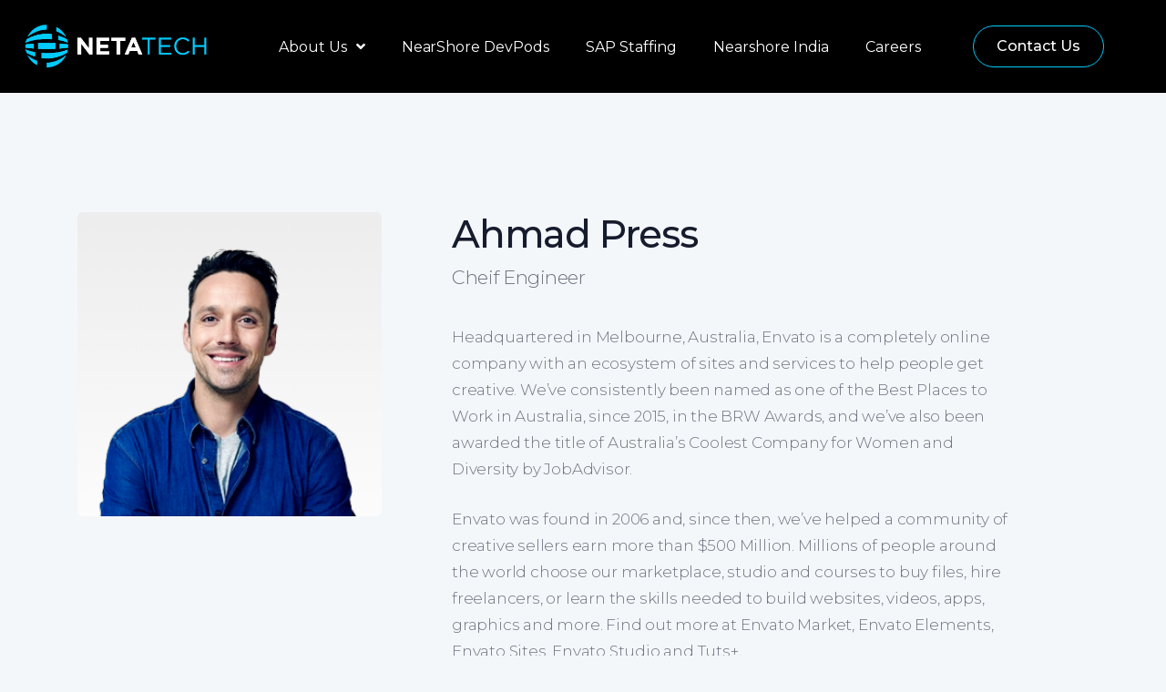

--- FILE ---
content_type: text/html; charset=UTF-8
request_url: https://www.netatech.com/team/ahmad-press/
body_size: 35931
content:
<!DOCTYPE html>
<html dir="ltr" lang="en"
	prefix="og: https://ogp.me/ns#" >
<head>
	<meta charset="UTF-8">
	<meta name="viewport" content="width=device-width, initial-scale=1.0, viewport-fit=cover" />		<title>Ahmad Press - NETATECH</title>

		<!-- All in One SEO 4.3.8 - aioseo.com -->
		<meta name="description" content="Headquartered in Melbourne, Australia, Envato is a completely online company with an ecosystem of sites and services to help people get creative. We’ve consistently been named as one of the Best Places to Work in Australia, since 2015, in the BRW Awards, and we’ve also been awarded the title of Australia’s Coolest Company for Women" />
		<meta name="robots" content="max-image-preview:large" />
		<link rel="canonical" href="https://www.netatech.com/team/ahmad-press/" />
		<meta name="generator" content="All in One SEO (AIOSEO) 4.3.8" />
		<meta property="og:locale" content="en_US" />
		<meta property="og:site_name" content="NETATECH -" />
		<meta property="og:type" content="article" />
		<meta property="og:title" content="Ahmad Press - NETATECH" />
		<meta property="og:description" content="Headquartered in Melbourne, Australia, Envato is a completely online company with an ecosystem of sites and services to help people get creative. We’ve consistently been named as one of the Best Places to Work in Australia, since 2015, in the BRW Awards, and we’ve also been awarded the title of Australia’s Coolest Company for Women" />
		<meta property="og:url" content="https://www.netatech.com/team/ahmad-press/" />
		<meta property="og:image" content="https://www.netatech.com/wp-content/uploads/2022/08/Logo_variations-01-1.png" />
		<meta property="og:image:secure_url" content="https://www.netatech.com/wp-content/uploads/2022/08/Logo_variations-01-1.png" />
		<meta property="article:published_time" content="2020-12-22T15:15:29+00:00" />
		<meta property="article:modified_time" content="2020-12-22T15:15:29+00:00" />
		<meta name="twitter:card" content="summary_large_image" />
		<meta name="twitter:title" content="Ahmad Press - NETATECH" />
		<meta name="twitter:description" content="Headquartered in Melbourne, Australia, Envato is a completely online company with an ecosystem of sites and services to help people get creative. We’ve consistently been named as one of the Best Places to Work in Australia, since 2015, in the BRW Awards, and we’ve also been awarded the title of Australia’s Coolest Company for Women" />
		<meta name="twitter:image" content="https://www.netatech.com/wp-content/uploads/2022/08/Logo_variations-01-1.png" />
		<script type="application/ld+json" class="aioseo-schema">
			{"@context":"https:\/\/schema.org","@graph":[{"@type":"BreadcrumbList","@id":"https:\/\/www.netatech.com\/team\/ahmad-press\/#breadcrumblist","itemListElement":[{"@type":"ListItem","@id":"https:\/\/www.netatech.com\/#listItem","position":1,"item":{"@type":"WebPage","@id":"https:\/\/www.netatech.com\/","name":"Home","description":"Let\u2019s build your business strategy together CONTACT US Our Services NearShore Development Pods Read more SAP Nearshore Staffing Read more Nearshore India Read more Our Experience 0 + years in North and Latin America markets 1 0 + customers in eight different industries financetelecommanufacturingtechnologyretaileducationfintechgovernment Join us today! Discover why at Netatech every day is a","url":"https:\/\/www.netatech.com\/"},"nextItem":"https:\/\/www.netatech.com\/team\/ahmad-press\/#listItem"},{"@type":"ListItem","@id":"https:\/\/www.netatech.com\/team\/ahmad-press\/#listItem","position":2,"item":{"@type":"WebPage","@id":"https:\/\/www.netatech.com\/team\/ahmad-press\/","name":"Ahmad Press","description":"Headquartered in Melbourne, Australia, Envato is a completely online company with an ecosystem of sites and services to help people get creative. We\u2019ve consistently been named as one of the Best Places to Work in Australia, since 2015, in the BRW Awards, and we\u2019ve also been awarded the title of Australia\u2019s Coolest Company for Women","url":"https:\/\/www.netatech.com\/team\/ahmad-press\/"},"previousItem":"https:\/\/www.netatech.com\/#listItem"}]},{"@type":"Organization","@id":"https:\/\/www.netatech.com\/#organization","name":"Hybrid Institutional Robo Advisor | Digital Advice Platform | World Class Portfolio Optimization","url":"https:\/\/www.netatech.com\/","logo":{"@type":"ImageObject","url":"https:\/\/www.netatech.com\/wp-content\/uploads\/2022\/08\/Logo_variations-01-1.png","@id":"https:\/\/www.netatech.com\/#organizationLogo","width":774,"height":231},"image":{"@id":"https:\/\/www.netatech.com\/#organizationLogo"}},{"@type":"Person","@id":"https:\/\/www.netatech.com\/author\/divitest\/#author","url":"https:\/\/www.netatech.com\/author\/divitest\/","name":"divitest","image":{"@type":"ImageObject","@id":"https:\/\/www.netatech.com\/team\/ahmad-press\/#authorImage","url":"https:\/\/secure.gravatar.com\/avatar\/5e106027fce14794212e92d3bdc85dae?s=96&d=mm&r=g","width":96,"height":96,"caption":"divitest"}},{"@type":"WebPage","@id":"https:\/\/www.netatech.com\/team\/ahmad-press\/#webpage","url":"https:\/\/www.netatech.com\/team\/ahmad-press\/","name":"Ahmad Press - NETATECH","description":"Headquartered in Melbourne, Australia, Envato is a completely online company with an ecosystem of sites and services to help people get creative. We\u2019ve consistently been named as one of the Best Places to Work in Australia, since 2015, in the BRW Awards, and we\u2019ve also been awarded the title of Australia\u2019s Coolest Company for Women","inLanguage":"en","isPartOf":{"@id":"https:\/\/www.netatech.com\/#website"},"breadcrumb":{"@id":"https:\/\/www.netatech.com\/team\/ahmad-press\/#breadcrumblist"},"author":{"@id":"https:\/\/www.netatech.com\/author\/divitest\/#author"},"creator":{"@id":"https:\/\/www.netatech.com\/author\/divitest\/#author"},"image":{"@type":"ImageObject","url":"https:\/\/www.netatech.com\/wp-content\/uploads\/2020\/12\/member-04-1.png","@id":"https:\/\/www.netatech.com\/#mainImage","width":311,"height":369},"primaryImageOfPage":{"@id":"https:\/\/www.netatech.com\/team\/ahmad-press\/#mainImage"},"datePublished":"2020-12-22T15:15:29+00:00","dateModified":"2020-12-22T15:15:29+00:00"},{"@type":"WebSite","@id":"https:\/\/www.netatech.com\/#website","url":"https:\/\/www.netatech.com\/","name":"NETATECH","inLanguage":"en","publisher":{"@id":"https:\/\/www.netatech.com\/#organization"}}]}
		</script>
		<!-- All in One SEO -->


<!-- Google Tag Manager for WordPress by gtm4wp.com -->
<script data-cfasync="false" data-pagespeed-no-defer>
	var gtm4wp_datalayer_name = "dataLayer";
	var dataLayer = dataLayer || [];
	const gtm4wp_use_sku_instead = false;
	const gtm4wp_id_prefix = '';
	const gtm4wp_remarketing = false;
	const gtm4wp_eec = true;
	const gtm4wp_classicec = false;
	const gtm4wp_currency = 'USD';
	const gtm4wp_product_per_impression = 10;
	const gtm4wp_needs_shipping_address = false;
	const gtm4wp_business_vertical = 'retail';
	const gtm4wp_business_vertical_id = 'id';
</script>
<!-- End Google Tag Manager for WordPress by gtm4wp.com --><link rel='dns-prefetch' href='//fonts.googleapis.com' />
<link rel='preconnect' href='https://fonts.gstatic.com' crossorigin />
<link rel="alternate" type="application/rss+xml" title="NETATECH &raquo; Feed" href="https://www.netatech.com/feed/" />
<link rel="alternate" type="application/rss+xml" title="NETATECH &raquo; Comments Feed" href="https://www.netatech.com/comments/feed/" />
<script>
window._wpemojiSettings = {"baseUrl":"https:\/\/s.w.org\/images\/core\/emoji\/14.0.0\/72x72\/","ext":".png","svgUrl":"https:\/\/s.w.org\/images\/core\/emoji\/14.0.0\/svg\/","svgExt":".svg","source":{"concatemoji":"https:\/\/www.netatech.com\/wp-includes\/js\/wp-emoji-release.min.js?ver=6.1.9"}};
/*! This file is auto-generated */
!function(e,a,t){var n,r,o,i=a.createElement("canvas"),p=i.getContext&&i.getContext("2d");function s(e,t){var a=String.fromCharCode,e=(p.clearRect(0,0,i.width,i.height),p.fillText(a.apply(this,e),0,0),i.toDataURL());return p.clearRect(0,0,i.width,i.height),p.fillText(a.apply(this,t),0,0),e===i.toDataURL()}function c(e){var t=a.createElement("script");t.src=e,t.defer=t.type="text/javascript",a.getElementsByTagName("head")[0].appendChild(t)}for(o=Array("flag","emoji"),t.supports={everything:!0,everythingExceptFlag:!0},r=0;r<o.length;r++)t.supports[o[r]]=function(e){if(p&&p.fillText)switch(p.textBaseline="top",p.font="600 32px Arial",e){case"flag":return s([127987,65039,8205,9895,65039],[127987,65039,8203,9895,65039])?!1:!s([55356,56826,55356,56819],[55356,56826,8203,55356,56819])&&!s([55356,57332,56128,56423,56128,56418,56128,56421,56128,56430,56128,56423,56128,56447],[55356,57332,8203,56128,56423,8203,56128,56418,8203,56128,56421,8203,56128,56430,8203,56128,56423,8203,56128,56447]);case"emoji":return!s([129777,127995,8205,129778,127999],[129777,127995,8203,129778,127999])}return!1}(o[r]),t.supports.everything=t.supports.everything&&t.supports[o[r]],"flag"!==o[r]&&(t.supports.everythingExceptFlag=t.supports.everythingExceptFlag&&t.supports[o[r]]);t.supports.everythingExceptFlag=t.supports.everythingExceptFlag&&!t.supports.flag,t.DOMReady=!1,t.readyCallback=function(){t.DOMReady=!0},t.supports.everything||(n=function(){t.readyCallback()},a.addEventListener?(a.addEventListener("DOMContentLoaded",n,!1),e.addEventListener("load",n,!1)):(e.attachEvent("onload",n),a.attachEvent("onreadystatechange",function(){"complete"===a.readyState&&t.readyCallback()})),(e=t.source||{}).concatemoji?c(e.concatemoji):e.wpemoji&&e.twemoji&&(c(e.twemoji),c(e.wpemoji)))}(window,document,window._wpemojiSettings);
</script>
<style>
img.wp-smiley,
img.emoji {
	display: inline !important;
	border: none !important;
	box-shadow: none !important;
	height: 1em !important;
	width: 1em !important;
	margin: 0 0.07em !important;
	vertical-align: -0.1em !important;
	background: none !important;
	padding: 0 !important;
}
</style>
	<link rel='stylesheet' id='sweetalert2-css' href='https://www.netatech.com/wp-content/plugins/user-registration/assets/css/sweetalert2/sweetalert2.min.css?ver=10.16.7' media='all' />
<link rel='stylesheet' id='user-registration-general-css' href='https://www.netatech.com/wp-content/plugins/user-registration/assets/css/user-registration.css?ver=2.3.5' media='all' />
<link rel='stylesheet' id='user-registration-smallscreen-css' href='https://www.netatech.com/wp-content/plugins/user-registration/assets/css/user-registration-smallscreen.css?ver=2.3.5' media='only screen and (max-width: 768px)' />
<link rel='stylesheet' id='user-registration-my-account-layout-css' href='https://www.netatech.com/wp-content/plugins/user-registration/assets/css/my-account-layout.css?ver=2.3.5' media='all' />
<link rel='stylesheet' id='dashicons-css' href='https://www.netatech.com/wp-includes/css/dashicons.min.css?ver=6.1.9' media='all' />
<link rel='stylesheet' id='wp-block-library-css' href='https://www.netatech.com/wp-includes/css/dist/block-library/style.min.css?ver=6.1.9' media='all' />
<link rel='stylesheet' id='wc-blocks-vendors-style-css' href='https://www.netatech.com/wp-content/plugins/woocommerce/packages/woocommerce-blocks/build/wc-blocks-vendors-style.css?ver=10.0.5' media='all' />
<link rel='stylesheet' id='wc-blocks-style-css' href='https://www.netatech.com/wp-content/plugins/woocommerce/packages/woocommerce-blocks/build/wc-blocks-style.css?ver=10.0.5' media='all' />
<link rel='stylesheet' id='classic-theme-styles-css' href='https://www.netatech.com/wp-includes/css/classic-themes.min.css?ver=1' media='all' />
<style id='global-styles-inline-css'>
body{--wp--preset--color--black: #000000;--wp--preset--color--cyan-bluish-gray: #abb8c3;--wp--preset--color--white: #ffffff;--wp--preset--color--pale-pink: #f78da7;--wp--preset--color--vivid-red: #cf2e2e;--wp--preset--color--luminous-vivid-orange: #ff6900;--wp--preset--color--luminous-vivid-amber: #fcb900;--wp--preset--color--light-green-cyan: #7bdcb5;--wp--preset--color--vivid-green-cyan: #00d084;--wp--preset--color--pale-cyan-blue: #8ed1fc;--wp--preset--color--vivid-cyan-blue: #0693e3;--wp--preset--color--vivid-purple: #9b51e0;--wp--preset--gradient--vivid-cyan-blue-to-vivid-purple: linear-gradient(135deg,rgba(6,147,227,1) 0%,rgb(155,81,224) 100%);--wp--preset--gradient--light-green-cyan-to-vivid-green-cyan: linear-gradient(135deg,rgb(122,220,180) 0%,rgb(0,208,130) 100%);--wp--preset--gradient--luminous-vivid-amber-to-luminous-vivid-orange: linear-gradient(135deg,rgba(252,185,0,1) 0%,rgba(255,105,0,1) 100%);--wp--preset--gradient--luminous-vivid-orange-to-vivid-red: linear-gradient(135deg,rgba(255,105,0,1) 0%,rgb(207,46,46) 100%);--wp--preset--gradient--very-light-gray-to-cyan-bluish-gray: linear-gradient(135deg,rgb(238,238,238) 0%,rgb(169,184,195) 100%);--wp--preset--gradient--cool-to-warm-spectrum: linear-gradient(135deg,rgb(74,234,220) 0%,rgb(151,120,209) 20%,rgb(207,42,186) 40%,rgb(238,44,130) 60%,rgb(251,105,98) 80%,rgb(254,248,76) 100%);--wp--preset--gradient--blush-light-purple: linear-gradient(135deg,rgb(255,206,236) 0%,rgb(152,150,240) 100%);--wp--preset--gradient--blush-bordeaux: linear-gradient(135deg,rgb(254,205,165) 0%,rgb(254,45,45) 50%,rgb(107,0,62) 100%);--wp--preset--gradient--luminous-dusk: linear-gradient(135deg,rgb(255,203,112) 0%,rgb(199,81,192) 50%,rgb(65,88,208) 100%);--wp--preset--gradient--pale-ocean: linear-gradient(135deg,rgb(255,245,203) 0%,rgb(182,227,212) 50%,rgb(51,167,181) 100%);--wp--preset--gradient--electric-grass: linear-gradient(135deg,rgb(202,248,128) 0%,rgb(113,206,126) 100%);--wp--preset--gradient--midnight: linear-gradient(135deg,rgb(2,3,129) 0%,rgb(40,116,252) 100%);--wp--preset--duotone--dark-grayscale: url('#wp-duotone-dark-grayscale');--wp--preset--duotone--grayscale: url('#wp-duotone-grayscale');--wp--preset--duotone--purple-yellow: url('#wp-duotone-purple-yellow');--wp--preset--duotone--blue-red: url('#wp-duotone-blue-red');--wp--preset--duotone--midnight: url('#wp-duotone-midnight');--wp--preset--duotone--magenta-yellow: url('#wp-duotone-magenta-yellow');--wp--preset--duotone--purple-green: url('#wp-duotone-purple-green');--wp--preset--duotone--blue-orange: url('#wp-duotone-blue-orange');--wp--preset--font-size--small: 13px;--wp--preset--font-size--medium: 20px;--wp--preset--font-size--large: 36px;--wp--preset--font-size--x-large: 42px;--wp--preset--spacing--20: 0.44rem;--wp--preset--spacing--30: 0.67rem;--wp--preset--spacing--40: 1rem;--wp--preset--spacing--50: 1.5rem;--wp--preset--spacing--60: 2.25rem;--wp--preset--spacing--70: 3.38rem;--wp--preset--spacing--80: 5.06rem;}:where(.is-layout-flex){gap: 0.5em;}body .is-layout-flow > .alignleft{float: left;margin-inline-start: 0;margin-inline-end: 2em;}body .is-layout-flow > .alignright{float: right;margin-inline-start: 2em;margin-inline-end: 0;}body .is-layout-flow > .aligncenter{margin-left: auto !important;margin-right: auto !important;}body .is-layout-constrained > .alignleft{float: left;margin-inline-start: 0;margin-inline-end: 2em;}body .is-layout-constrained > .alignright{float: right;margin-inline-start: 2em;margin-inline-end: 0;}body .is-layout-constrained > .aligncenter{margin-left: auto !important;margin-right: auto !important;}body .is-layout-constrained > :where(:not(.alignleft):not(.alignright):not(.alignfull)){max-width: var(--wp--style--global--content-size);margin-left: auto !important;margin-right: auto !important;}body .is-layout-constrained > .alignwide{max-width: var(--wp--style--global--wide-size);}body .is-layout-flex{display: flex;}body .is-layout-flex{flex-wrap: wrap;align-items: center;}body .is-layout-flex > *{margin: 0;}:where(.wp-block-columns.is-layout-flex){gap: 2em;}.has-black-color{color: var(--wp--preset--color--black) !important;}.has-cyan-bluish-gray-color{color: var(--wp--preset--color--cyan-bluish-gray) !important;}.has-white-color{color: var(--wp--preset--color--white) !important;}.has-pale-pink-color{color: var(--wp--preset--color--pale-pink) !important;}.has-vivid-red-color{color: var(--wp--preset--color--vivid-red) !important;}.has-luminous-vivid-orange-color{color: var(--wp--preset--color--luminous-vivid-orange) !important;}.has-luminous-vivid-amber-color{color: var(--wp--preset--color--luminous-vivid-amber) !important;}.has-light-green-cyan-color{color: var(--wp--preset--color--light-green-cyan) !important;}.has-vivid-green-cyan-color{color: var(--wp--preset--color--vivid-green-cyan) !important;}.has-pale-cyan-blue-color{color: var(--wp--preset--color--pale-cyan-blue) !important;}.has-vivid-cyan-blue-color{color: var(--wp--preset--color--vivid-cyan-blue) !important;}.has-vivid-purple-color{color: var(--wp--preset--color--vivid-purple) !important;}.has-black-background-color{background-color: var(--wp--preset--color--black) !important;}.has-cyan-bluish-gray-background-color{background-color: var(--wp--preset--color--cyan-bluish-gray) !important;}.has-white-background-color{background-color: var(--wp--preset--color--white) !important;}.has-pale-pink-background-color{background-color: var(--wp--preset--color--pale-pink) !important;}.has-vivid-red-background-color{background-color: var(--wp--preset--color--vivid-red) !important;}.has-luminous-vivid-orange-background-color{background-color: var(--wp--preset--color--luminous-vivid-orange) !important;}.has-luminous-vivid-amber-background-color{background-color: var(--wp--preset--color--luminous-vivid-amber) !important;}.has-light-green-cyan-background-color{background-color: var(--wp--preset--color--light-green-cyan) !important;}.has-vivid-green-cyan-background-color{background-color: var(--wp--preset--color--vivid-green-cyan) !important;}.has-pale-cyan-blue-background-color{background-color: var(--wp--preset--color--pale-cyan-blue) !important;}.has-vivid-cyan-blue-background-color{background-color: var(--wp--preset--color--vivid-cyan-blue) !important;}.has-vivid-purple-background-color{background-color: var(--wp--preset--color--vivid-purple) !important;}.has-black-border-color{border-color: var(--wp--preset--color--black) !important;}.has-cyan-bluish-gray-border-color{border-color: var(--wp--preset--color--cyan-bluish-gray) !important;}.has-white-border-color{border-color: var(--wp--preset--color--white) !important;}.has-pale-pink-border-color{border-color: var(--wp--preset--color--pale-pink) !important;}.has-vivid-red-border-color{border-color: var(--wp--preset--color--vivid-red) !important;}.has-luminous-vivid-orange-border-color{border-color: var(--wp--preset--color--luminous-vivid-orange) !important;}.has-luminous-vivid-amber-border-color{border-color: var(--wp--preset--color--luminous-vivid-amber) !important;}.has-light-green-cyan-border-color{border-color: var(--wp--preset--color--light-green-cyan) !important;}.has-vivid-green-cyan-border-color{border-color: var(--wp--preset--color--vivid-green-cyan) !important;}.has-pale-cyan-blue-border-color{border-color: var(--wp--preset--color--pale-cyan-blue) !important;}.has-vivid-cyan-blue-border-color{border-color: var(--wp--preset--color--vivid-cyan-blue) !important;}.has-vivid-purple-border-color{border-color: var(--wp--preset--color--vivid-purple) !important;}.has-vivid-cyan-blue-to-vivid-purple-gradient-background{background: var(--wp--preset--gradient--vivid-cyan-blue-to-vivid-purple) !important;}.has-light-green-cyan-to-vivid-green-cyan-gradient-background{background: var(--wp--preset--gradient--light-green-cyan-to-vivid-green-cyan) !important;}.has-luminous-vivid-amber-to-luminous-vivid-orange-gradient-background{background: var(--wp--preset--gradient--luminous-vivid-amber-to-luminous-vivid-orange) !important;}.has-luminous-vivid-orange-to-vivid-red-gradient-background{background: var(--wp--preset--gradient--luminous-vivid-orange-to-vivid-red) !important;}.has-very-light-gray-to-cyan-bluish-gray-gradient-background{background: var(--wp--preset--gradient--very-light-gray-to-cyan-bluish-gray) !important;}.has-cool-to-warm-spectrum-gradient-background{background: var(--wp--preset--gradient--cool-to-warm-spectrum) !important;}.has-blush-light-purple-gradient-background{background: var(--wp--preset--gradient--blush-light-purple) !important;}.has-blush-bordeaux-gradient-background{background: var(--wp--preset--gradient--blush-bordeaux) !important;}.has-luminous-dusk-gradient-background{background: var(--wp--preset--gradient--luminous-dusk) !important;}.has-pale-ocean-gradient-background{background: var(--wp--preset--gradient--pale-ocean) !important;}.has-electric-grass-gradient-background{background: var(--wp--preset--gradient--electric-grass) !important;}.has-midnight-gradient-background{background: var(--wp--preset--gradient--midnight) !important;}.has-small-font-size{font-size: var(--wp--preset--font-size--small) !important;}.has-medium-font-size{font-size: var(--wp--preset--font-size--medium) !important;}.has-large-font-size{font-size: var(--wp--preset--font-size--large) !important;}.has-x-large-font-size{font-size: var(--wp--preset--font-size--x-large) !important;}
.wp-block-navigation a:where(:not(.wp-element-button)){color: inherit;}
:where(.wp-block-columns.is-layout-flex){gap: 2em;}
.wp-block-pullquote{font-size: 1.5em;line-height: 1.6;}
</style>
<style id='extendify-gutenberg-patterns-and-templates-utilities-inline-css'>
.ext-absolute {
  position: absolute !important;
}

.ext-relative {
  position: relative !important;
}

.ext-top-base {
  top: var(--wp--style--block-gap, 1.75rem) !important;
}

.ext-top-lg {
  top: var(--extendify--spacing--large, 3rem) !important;
}

.ext--top-base {
  top: calc(var(--wp--style--block-gap, 1.75rem) * -1) !important;
}

.ext--top-lg {
  top: calc(var(--extendify--spacing--large, 3rem) * -1) !important;
}

.ext-right-base {
  right: var(--wp--style--block-gap, 1.75rem) !important;
}

.ext-right-lg {
  right: var(--extendify--spacing--large, 3rem) !important;
}

.ext--right-base {
  right: calc(var(--wp--style--block-gap, 1.75rem) * -1) !important;
}

.ext--right-lg {
  right: calc(var(--extendify--spacing--large, 3rem) * -1) !important;
}

.ext-bottom-base {
  bottom: var(--wp--style--block-gap, 1.75rem) !important;
}

.ext-bottom-lg {
  bottom: var(--extendify--spacing--large, 3rem) !important;
}

.ext--bottom-base {
  bottom: calc(var(--wp--style--block-gap, 1.75rem) * -1) !important;
}

.ext--bottom-lg {
  bottom: calc(var(--extendify--spacing--large, 3rem) * -1) !important;
}

.ext-left-base {
  left: var(--wp--style--block-gap, 1.75rem) !important;
}

.ext-left-lg {
  left: var(--extendify--spacing--large, 3rem) !important;
}

.ext--left-base {
  left: calc(var(--wp--style--block-gap, 1.75rem) * -1) !important;
}

.ext--left-lg {
  left: calc(var(--extendify--spacing--large, 3rem) * -1) !important;
}

.ext-order-1 {
  order: 1 !important;
}

.ext-order-2 {
  order: 2 !important;
}

.ext-col-auto {
  grid-column: auto !important;
}

.ext-col-span-1 {
  grid-column: span 1 / span 1 !important;
}

.ext-col-span-2 {
  grid-column: span 2 / span 2 !important;
}

.ext-col-span-3 {
  grid-column: span 3 / span 3 !important;
}

.ext-col-span-4 {
  grid-column: span 4 / span 4 !important;
}

.ext-col-span-5 {
  grid-column: span 5 / span 5 !important;
}

.ext-col-span-6 {
  grid-column: span 6 / span 6 !important;
}

.ext-col-span-7 {
  grid-column: span 7 / span 7 !important;
}

.ext-col-span-8 {
  grid-column: span 8 / span 8 !important;
}

.ext-col-span-9 {
  grid-column: span 9 / span 9 !important;
}

.ext-col-span-10 {
  grid-column: span 10 / span 10 !important;
}

.ext-col-span-11 {
  grid-column: span 11 / span 11 !important;
}

.ext-col-span-12 {
  grid-column: span 12 / span 12 !important;
}

.ext-col-span-full {
  grid-column: 1 / -1 !important;
}

.ext-col-start-1 {
  grid-column-start: 1 !important;
}

.ext-col-start-2 {
  grid-column-start: 2 !important;
}

.ext-col-start-3 {
  grid-column-start: 3 !important;
}

.ext-col-start-4 {
  grid-column-start: 4 !important;
}

.ext-col-start-5 {
  grid-column-start: 5 !important;
}

.ext-col-start-6 {
  grid-column-start: 6 !important;
}

.ext-col-start-7 {
  grid-column-start: 7 !important;
}

.ext-col-start-8 {
  grid-column-start: 8 !important;
}

.ext-col-start-9 {
  grid-column-start: 9 !important;
}

.ext-col-start-10 {
  grid-column-start: 10 !important;
}

.ext-col-start-11 {
  grid-column-start: 11 !important;
}

.ext-col-start-12 {
  grid-column-start: 12 !important;
}

.ext-col-start-13 {
  grid-column-start: 13 !important;
}

.ext-col-start-auto {
  grid-column-start: auto !important;
}

.ext-col-end-1 {
  grid-column-end: 1 !important;
}

.ext-col-end-2 {
  grid-column-end: 2 !important;
}

.ext-col-end-3 {
  grid-column-end: 3 !important;
}

.ext-col-end-4 {
  grid-column-end: 4 !important;
}

.ext-col-end-5 {
  grid-column-end: 5 !important;
}

.ext-col-end-6 {
  grid-column-end: 6 !important;
}

.ext-col-end-7 {
  grid-column-end: 7 !important;
}

.ext-col-end-8 {
  grid-column-end: 8 !important;
}

.ext-col-end-9 {
  grid-column-end: 9 !important;
}

.ext-col-end-10 {
  grid-column-end: 10 !important;
}

.ext-col-end-11 {
  grid-column-end: 11 !important;
}

.ext-col-end-12 {
  grid-column-end: 12 !important;
}

.ext-col-end-13 {
  grid-column-end: 13 !important;
}

.ext-col-end-auto {
  grid-column-end: auto !important;
}

.ext-row-auto {
  grid-row: auto !important;
}

.ext-row-span-1 {
  grid-row: span 1 / span 1 !important;
}

.ext-row-span-2 {
  grid-row: span 2 / span 2 !important;
}

.ext-row-span-3 {
  grid-row: span 3 / span 3 !important;
}

.ext-row-span-4 {
  grid-row: span 4 / span 4 !important;
}

.ext-row-span-5 {
  grid-row: span 5 / span 5 !important;
}

.ext-row-span-6 {
  grid-row: span 6 / span 6 !important;
}

.ext-row-span-full {
  grid-row: 1 / -1 !important;
}

.ext-row-start-1 {
  grid-row-start: 1 !important;
}

.ext-row-start-2 {
  grid-row-start: 2 !important;
}

.ext-row-start-3 {
  grid-row-start: 3 !important;
}

.ext-row-start-4 {
  grid-row-start: 4 !important;
}

.ext-row-start-5 {
  grid-row-start: 5 !important;
}

.ext-row-start-6 {
  grid-row-start: 6 !important;
}

.ext-row-start-7 {
  grid-row-start: 7 !important;
}

.ext-row-start-auto {
  grid-row-start: auto !important;
}

.ext-row-end-1 {
  grid-row-end: 1 !important;
}

.ext-row-end-2 {
  grid-row-end: 2 !important;
}

.ext-row-end-3 {
  grid-row-end: 3 !important;
}

.ext-row-end-4 {
  grid-row-end: 4 !important;
}

.ext-row-end-5 {
  grid-row-end: 5 !important;
}

.ext-row-end-6 {
  grid-row-end: 6 !important;
}

.ext-row-end-7 {
  grid-row-end: 7 !important;
}

.ext-row-end-auto {
  grid-row-end: auto !important;
}

.ext-m-0:not([style*="margin"]) {
  margin: 0 !important;
}

.ext-m-auto:not([style*="margin"]) {
  margin: auto !important;
}

.ext-m-base:not([style*="margin"]) {
  margin: var(--wp--style--block-gap, 1.75rem) !important;
}

.ext-m-lg:not([style*="margin"]) {
  margin: var(--extendify--spacing--large, 3rem) !important;
}

.ext--m-base:not([style*="margin"]) {
  margin: calc(var(--wp--style--block-gap, 1.75rem) * -1) !important;
}

.ext--m-lg:not([style*="margin"]) {
  margin: calc(var(--extendify--spacing--large, 3rem) * -1) !important;
}

.ext-mx-0:not([style*="margin"]) {
  margin-left: 0 !important;
  margin-right: 0 !important;
}

.ext-mx-auto:not([style*="margin"]) {
  margin-left: auto !important;
  margin-right: auto !important;
}

.ext-mx-base:not([style*="margin"]) {
  margin-left: var(--wp--style--block-gap, 1.75rem) !important;
  margin-right: var(--wp--style--block-gap, 1.75rem) !important;
}

.ext-mx-lg:not([style*="margin"]) {
  margin-left: var(--extendify--spacing--large, 3rem) !important;
  margin-right: var(--extendify--spacing--large, 3rem) !important;
}

.ext--mx-base:not([style*="margin"]) {
  margin-left: calc(var(--wp--style--block-gap, 1.75rem) * -1) !important;
  margin-right: calc(var(--wp--style--block-gap, 1.75rem) * -1) !important;
}

.ext--mx-lg:not([style*="margin"]) {
  margin-left: calc(var(--extendify--spacing--large, 3rem) * -1) !important;
  margin-right: calc(var(--extendify--spacing--large, 3rem) * -1) !important;
}

.ext-my-0:not([style*="margin"]) {
  margin-top: 0 !important;
  margin-bottom: 0 !important;
}

.ext-my-auto:not([style*="margin"]) {
  margin-top: auto !important;
  margin-bottom: auto !important;
}

.ext-my-base:not([style*="margin"]) {
  margin-top: var(--wp--style--block-gap, 1.75rem) !important;
  margin-bottom: var(--wp--style--block-gap, 1.75rem) !important;
}

.ext-my-lg:not([style*="margin"]) {
  margin-top: var(--extendify--spacing--large, 3rem) !important;
  margin-bottom: var(--extendify--spacing--large, 3rem) !important;
}

.ext--my-base:not([style*="margin"]) {
  margin-top: calc(var(--wp--style--block-gap, 1.75rem) * -1) !important;
  margin-bottom: calc(var(--wp--style--block-gap, 1.75rem) * -1) !important;
}

.ext--my-lg:not([style*="margin"]) {
  margin-top: calc(var(--extendify--spacing--large, 3rem) * -1) !important;
  margin-bottom: calc(var(--extendify--spacing--large, 3rem) * -1) !important;
}

.ext-mt-0:not([style*="margin"]) {
  margin-top: 0 !important;
}

.ext-mt-auto:not([style*="margin"]) {
  margin-top: auto !important;
}

.ext-mt-base:not([style*="margin"]) {
  margin-top: var(--wp--style--block-gap, 1.75rem) !important;
}

.ext-mt-lg:not([style*="margin"]) {
  margin-top: var(--extendify--spacing--large, 3rem) !important;
}

.ext--mt-base:not([style*="margin"]) {
  margin-top: calc(var(--wp--style--block-gap, 1.75rem) * -1) !important;
}

.ext--mt-lg:not([style*="margin"]) {
  margin-top: calc(var(--extendify--spacing--large, 3rem) * -1) !important;
}

.ext-mr-0:not([style*="margin"]) {
  margin-right: 0 !important;
}

.ext-mr-auto:not([style*="margin"]) {
  margin-right: auto !important;
}

.ext-mr-base:not([style*="margin"]) {
  margin-right: var(--wp--style--block-gap, 1.75rem) !important;
}

.ext-mr-lg:not([style*="margin"]) {
  margin-right: var(--extendify--spacing--large, 3rem) !important;
}

.ext--mr-base:not([style*="margin"]) {
  margin-right: calc(var(--wp--style--block-gap, 1.75rem) * -1) !important;
}

.ext--mr-lg:not([style*="margin"]) {
  margin-right: calc(var(--extendify--spacing--large, 3rem) * -1) !important;
}

.ext-mb-0:not([style*="margin"]) {
  margin-bottom: 0 !important;
}

.ext-mb-auto:not([style*="margin"]) {
  margin-bottom: auto !important;
}

.ext-mb-base:not([style*="margin"]) {
  margin-bottom: var(--wp--style--block-gap, 1.75rem) !important;
}

.ext-mb-lg:not([style*="margin"]) {
  margin-bottom: var(--extendify--spacing--large, 3rem) !important;
}

.ext--mb-base:not([style*="margin"]) {
  margin-bottom: calc(var(--wp--style--block-gap, 1.75rem) * -1) !important;
}

.ext--mb-lg:not([style*="margin"]) {
  margin-bottom: calc(var(--extendify--spacing--large, 3rem) * -1) !important;
}

.ext-ml-0:not([style*="margin"]) {
  margin-left: 0 !important;
}

.ext-ml-auto:not([style*="margin"]) {
  margin-left: auto !important;
}

.ext-ml-base:not([style*="margin"]) {
  margin-left: var(--wp--style--block-gap, 1.75rem) !important;
}

.ext-ml-lg:not([style*="margin"]) {
  margin-left: var(--extendify--spacing--large, 3rem) !important;
}

.ext--ml-base:not([style*="margin"]) {
  margin-left: calc(var(--wp--style--block-gap, 1.75rem) * -1) !important;
}

.ext--ml-lg:not([style*="margin"]) {
  margin-left: calc(var(--extendify--spacing--large, 3rem) * -1) !important;
}

.ext-block {
  display: block !important;
}

.ext-inline-block {
  display: inline-block !important;
}

.ext-inline {
  display: inline !important;
}

.ext-flex {
  display: flex !important;
}

.ext-inline-flex {
  display: inline-flex !important;
}

.ext-grid {
  display: grid !important;
}

.ext-inline-grid {
  display: inline-grid !important;
}

.ext-hidden {
  display: none !important;
}

.ext-w-auto {
  width: auto !important;
}

.ext-w-full {
  width: 100% !important;
}

.ext-max-w-full {
  max-width: 100% !important;
}

.ext-flex-1 {
  flex: 1 1 0% !important;
}

.ext-flex-auto {
  flex: 1 1 auto !important;
}

.ext-flex-initial {
  flex: 0 1 auto !important;
}

.ext-flex-none {
  flex: none !important;
}

.ext-flex-shrink-0 {
  flex-shrink: 0 !important;
}

.ext-flex-shrink {
  flex-shrink: 1 !important;
}

.ext-flex-grow-0 {
  flex-grow: 0 !important;
}

.ext-flex-grow {
  flex-grow: 1 !important;
}

.ext-list-none {
  list-style-type: none !important;
}

.ext-grid-cols-1 {
  grid-template-columns: repeat(1, minmax(0, 1fr)) !important;
}

.ext-grid-cols-2 {
  grid-template-columns: repeat(2, minmax(0, 1fr)) !important;
}

.ext-grid-cols-3 {
  grid-template-columns: repeat(3, minmax(0, 1fr)) !important;
}

.ext-grid-cols-4 {
  grid-template-columns: repeat(4, minmax(0, 1fr)) !important;
}

.ext-grid-cols-5 {
  grid-template-columns: repeat(5, minmax(0, 1fr)) !important;
}

.ext-grid-cols-6 {
  grid-template-columns: repeat(6, minmax(0, 1fr)) !important;
}

.ext-grid-cols-7 {
  grid-template-columns: repeat(7, minmax(0, 1fr)) !important;
}

.ext-grid-cols-8 {
  grid-template-columns: repeat(8, minmax(0, 1fr)) !important;
}

.ext-grid-cols-9 {
  grid-template-columns: repeat(9, minmax(0, 1fr)) !important;
}

.ext-grid-cols-10 {
  grid-template-columns: repeat(10, minmax(0, 1fr)) !important;
}

.ext-grid-cols-11 {
  grid-template-columns: repeat(11, minmax(0, 1fr)) !important;
}

.ext-grid-cols-12 {
  grid-template-columns: repeat(12, minmax(0, 1fr)) !important;
}

.ext-grid-cols-none {
  grid-template-columns: none !important;
}

.ext-grid-rows-1 {
  grid-template-rows: repeat(1, minmax(0, 1fr)) !important;
}

.ext-grid-rows-2 {
  grid-template-rows: repeat(2, minmax(0, 1fr)) !important;
}

.ext-grid-rows-3 {
  grid-template-rows: repeat(3, minmax(0, 1fr)) !important;
}

.ext-grid-rows-4 {
  grid-template-rows: repeat(4, minmax(0, 1fr)) !important;
}

.ext-grid-rows-5 {
  grid-template-rows: repeat(5, minmax(0, 1fr)) !important;
}

.ext-grid-rows-6 {
  grid-template-rows: repeat(6, minmax(0, 1fr)) !important;
}

.ext-grid-rows-none {
  grid-template-rows: none !important;
}

.ext-flex-row {
  flex-direction: row !important;
}

.ext-flex-row-reverse {
  flex-direction: row-reverse !important;
}

.ext-flex-col {
  flex-direction: column !important;
}

.ext-flex-col-reverse {
  flex-direction: column-reverse !important;
}

.ext-flex-wrap {
  flex-wrap: wrap !important;
}

.ext-flex-wrap-reverse {
  flex-wrap: wrap-reverse !important;
}

.ext-flex-nowrap {
  flex-wrap: nowrap !important;
}

.ext-items-start {
  align-items: flex-start !important;
}

.ext-items-end {
  align-items: flex-end !important;
}

.ext-items-center {
  align-items: center !important;
}

.ext-items-baseline {
  align-items: baseline !important;
}

.ext-items-stretch {
  align-items: stretch !important;
}

.ext-justify-start {
  justify-content: flex-start !important;
}

.ext-justify-end {
  justify-content: flex-end !important;
}

.ext-justify-center {
  justify-content: center !important;
}

.ext-justify-between {
  justify-content: space-between !important;
}

.ext-justify-around {
  justify-content: space-around !important;
}

.ext-justify-evenly {
  justify-content: space-evenly !important;
}

.ext-justify-items-start {
  justify-items: start !important;
}

.ext-justify-items-end {
  justify-items: end !important;
}

.ext-justify-items-center {
  justify-items: center !important;
}

.ext-justify-items-stretch {
  justify-items: stretch !important;
}

.ext-gap-0 {
  gap: 0 !important;
}

.ext-gap-base {
  gap: var(--wp--style--block-gap, 1.75rem) !important;
}

.ext-gap-lg {
  gap: var(--extendify--spacing--large, 3rem) !important;
}

.ext-gap-x-0 {
  -moz-column-gap: 0 !important;
       column-gap: 0 !important;
}

.ext-gap-x-base {
  -moz-column-gap: var(--wp--style--block-gap, 1.75rem) !important;
       column-gap: var(--wp--style--block-gap, 1.75rem) !important;
}

.ext-gap-x-lg {
  -moz-column-gap: var(--extendify--spacing--large, 3rem) !important;
       column-gap: var(--extendify--spacing--large, 3rem) !important;
}

.ext-gap-y-0 {
  row-gap: 0 !important;
}

.ext-gap-y-base {
  row-gap: var(--wp--style--block-gap, 1.75rem) !important;
}

.ext-gap-y-lg {
  row-gap: var(--extendify--spacing--large, 3rem) !important;
}

.ext-justify-self-auto {
  justify-self: auto !important;
}

.ext-justify-self-start {
  justify-self: start !important;
}

.ext-justify-self-end {
  justify-self: end !important;
}

.ext-justify-self-center {
  justify-self: center !important;
}

.ext-justify-self-stretch {
  justify-self: stretch !important;
}

.ext-rounded-none {
  border-radius: 0px !important;
}

.ext-rounded-full {
  border-radius: 9999px !important;
}

.ext-rounded-t-none {
  border-top-left-radius: 0px !important;
  border-top-right-radius: 0px !important;
}

.ext-rounded-t-full {
  border-top-left-radius: 9999px !important;
  border-top-right-radius: 9999px !important;
}

.ext-rounded-r-none {
  border-top-right-radius: 0px !important;
  border-bottom-right-radius: 0px !important;
}

.ext-rounded-r-full {
  border-top-right-radius: 9999px !important;
  border-bottom-right-radius: 9999px !important;
}

.ext-rounded-b-none {
  border-bottom-right-radius: 0px !important;
  border-bottom-left-radius: 0px !important;
}

.ext-rounded-b-full {
  border-bottom-right-radius: 9999px !important;
  border-bottom-left-radius: 9999px !important;
}

.ext-rounded-l-none {
  border-top-left-radius: 0px !important;
  border-bottom-left-radius: 0px !important;
}

.ext-rounded-l-full {
  border-top-left-radius: 9999px !important;
  border-bottom-left-radius: 9999px !important;
}

.ext-rounded-tl-none {
  border-top-left-radius: 0px !important;
}

.ext-rounded-tl-full {
  border-top-left-radius: 9999px !important;
}

.ext-rounded-tr-none {
  border-top-right-radius: 0px !important;
}

.ext-rounded-tr-full {
  border-top-right-radius: 9999px !important;
}

.ext-rounded-br-none {
  border-bottom-right-radius: 0px !important;
}

.ext-rounded-br-full {
  border-bottom-right-radius: 9999px !important;
}

.ext-rounded-bl-none {
  border-bottom-left-radius: 0px !important;
}

.ext-rounded-bl-full {
  border-bottom-left-radius: 9999px !important;
}

.ext-border-0 {
  border-width: 0px !important;
}

.ext-border-t-0 {
  border-top-width: 0px !important;
}

.ext-border-r-0 {
  border-right-width: 0px !important;
}

.ext-border-b-0 {
  border-bottom-width: 0px !important;
}

.ext-border-l-0 {
  border-left-width: 0px !important;
}

.ext-p-0:not([style*="padding"]) {
  padding: 0 !important;
}

.ext-p-base:not([style*="padding"]) {
  padding: var(--wp--style--block-gap, 1.75rem) !important;
}

.ext-p-lg:not([style*="padding"]) {
  padding: var(--extendify--spacing--large, 3rem) !important;
}

.ext-px-0:not([style*="padding"]) {
  padding-left: 0 !important;
  padding-right: 0 !important;
}

.ext-px-base:not([style*="padding"]) {
  padding-left: var(--wp--style--block-gap, 1.75rem) !important;
  padding-right: var(--wp--style--block-gap, 1.75rem) !important;
}

.ext-px-lg:not([style*="padding"]) {
  padding-left: var(--extendify--spacing--large, 3rem) !important;
  padding-right: var(--extendify--spacing--large, 3rem) !important;
}

.ext-py-0:not([style*="padding"]) {
  padding-top: 0 !important;
  padding-bottom: 0 !important;
}

.ext-py-base:not([style*="padding"]) {
  padding-top: var(--wp--style--block-gap, 1.75rem) !important;
  padding-bottom: var(--wp--style--block-gap, 1.75rem) !important;
}

.ext-py-lg:not([style*="padding"]) {
  padding-top: var(--extendify--spacing--large, 3rem) !important;
  padding-bottom: var(--extendify--spacing--large, 3rem) !important;
}

.ext-pt-0:not([style*="padding"]) {
  padding-top: 0 !important;
}

.ext-pt-base:not([style*="padding"]) {
  padding-top: var(--wp--style--block-gap, 1.75rem) !important;
}

.ext-pt-lg:not([style*="padding"]) {
  padding-top: var(--extendify--spacing--large, 3rem) !important;
}

.ext-pr-0:not([style*="padding"]) {
  padding-right: 0 !important;
}

.ext-pr-base:not([style*="padding"]) {
  padding-right: var(--wp--style--block-gap, 1.75rem) !important;
}

.ext-pr-lg:not([style*="padding"]) {
  padding-right: var(--extendify--spacing--large, 3rem) !important;
}

.ext-pb-0:not([style*="padding"]) {
  padding-bottom: 0 !important;
}

.ext-pb-base:not([style*="padding"]) {
  padding-bottom: var(--wp--style--block-gap, 1.75rem) !important;
}

.ext-pb-lg:not([style*="padding"]) {
  padding-bottom: var(--extendify--spacing--large, 3rem) !important;
}

.ext-pl-0:not([style*="padding"]) {
  padding-left: 0 !important;
}

.ext-pl-base:not([style*="padding"]) {
  padding-left: var(--wp--style--block-gap, 1.75rem) !important;
}

.ext-pl-lg:not([style*="padding"]) {
  padding-left: var(--extendify--spacing--large, 3rem) !important;
}

.ext-text-left {
  text-align: left !important;
}

.ext-text-center {
  text-align: center !important;
}

.ext-text-right {
  text-align: right !important;
}

.ext-leading-none {
  line-height: 1 !important;
}

.ext-leading-tight {
  line-height: 1.25 !important;
}

.ext-leading-snug {
  line-height: 1.375 !important;
}

.ext-leading-normal {
  line-height: 1.5 !important;
}

.ext-leading-relaxed {
  line-height: 1.625 !important;
}

.ext-leading-loose {
  line-height: 2 !important;
}

.ext-aspect-square img {
  aspect-ratio: 1 / 1 !important;
  -o-object-fit: cover !important;
     object-fit: cover !important;
}

.ext-aspect-landscape img {
  aspect-ratio: 4 / 3 !important;
  -o-object-fit: cover !important;
     object-fit: cover !important;
}

.ext-aspect-landscape-wide img {
  aspect-ratio: 16 / 9 !important;
  -o-object-fit: cover !important;
     object-fit: cover !important;
}

.ext-aspect-portrait img {
  aspect-ratio: 3 / 4 !important;
  -o-object-fit: cover !important;
     object-fit: cover !important;
}

.ext-aspect-square .components-resizable-box__container,
.ext-aspect-landscape .components-resizable-box__container,
.ext-aspect-landscape-wide .components-resizable-box__container,
.ext-aspect-portrait .components-resizable-box__container {
  height: auto !important;
}

.clip-path--rhombus img {
  -webkit-clip-path: polygon(15% 6%, 80% 29%, 84% 93%, 23% 69%) !important;
          clip-path: polygon(15% 6%, 80% 29%, 84% 93%, 23% 69%) !important;
}

.clip-path--diamond img {
  -webkit-clip-path: polygon(5% 29%, 60% 2%, 91% 64%, 36% 89%) !important;
          clip-path: polygon(5% 29%, 60% 2%, 91% 64%, 36% 89%) !important;
}

.clip-path--rhombus-alt img {
  -webkit-clip-path: polygon(14% 9%, 85% 24%, 91% 89%, 19% 76%) !important;
          clip-path: polygon(14% 9%, 85% 24%, 91% 89%, 19% 76%) !important;
}

/*
The .ext utility is a top-level class that we use to target contents within our patterns.
We use it here to ensure columns blocks display well across themes.
*/

.wp-block-columns[class*="fullwidth-cols"] {
  /* no suggestion */
  margin-bottom: unset !important;
}

.wp-block-column.editor\:pointer-events-none {
  /* no suggestion */
  margin-top: 0 !important;
  margin-bottom: 0 !important;
}

.is-root-container.block-editor-block-list__layout
    > [data-align="full"]:not(:first-of-type)
    > .wp-block-column.editor\:pointer-events-none,
.is-root-container.block-editor-block-list__layout
    > [data-align="wide"]
    > .wp-block-column.editor\:pointer-events-none {
  /* no suggestion */
  margin-top: calc(-1 * var(--wp--style--block-gap, 28px)) !important;
}

.is-root-container.block-editor-block-list__layout
    > [data-align="full"]:not(:first-of-type)
    > .ext-my-0,
.is-root-container.block-editor-block-list__layout
    > [data-align="wide"]
    > .ext-my-0:not([style*="margin"]) {
  /* no suggestion */
  margin-top: calc(-1 * var(--wp--style--block-gap, 28px)) !important;
}

/* Some popular themes use padding instead of core margin for columns; remove it */

.ext .wp-block-columns .wp-block-column[style*="padding"] {
  /* no suggestion */
  padding-left: 0 !important;
  padding-right: 0 !important;
}

/* Some popular themes add double spacing between columns; remove it */

.ext
    .wp-block-columns
    + .wp-block-columns:not([class*="mt-"]):not([class*="my-"]):not([style*="margin"]) {
  /* no suggestion */
  margin-top: 0 !important;
}

[class*="fullwidth-cols"] .wp-block-column:first-child,
[class*="fullwidth-cols"] .wp-block-group:first-child {
  /* no suggestion */
}

[class*="fullwidth-cols"] .wp-block-column:first-child, [class*="fullwidth-cols"] .wp-block-group:first-child {
  margin-top: 0 !important;
}

[class*="fullwidth-cols"] .wp-block-column:last-child,
[class*="fullwidth-cols"] .wp-block-group:last-child {
  /* no suggestion */
}

[class*="fullwidth-cols"] .wp-block-column:last-child, [class*="fullwidth-cols"] .wp-block-group:last-child {
  margin-bottom: 0 !important;
}

[class*="fullwidth-cols"] .wp-block-column:first-child > * {
  /* no suggestion */
  margin-top: 0 !important;
}

[class*="fullwidth-cols"] .wp-block-column > *:first-child {
  /* no suggestion */
  margin-top: 0 !important;
}

[class*="fullwidth-cols"] .wp-block-column > *:last-child {
  /* no suggestion */
  margin-bottom: 0 !important;
}

.ext .is-not-stacked-on-mobile .wp-block-column {
  /* no suggestion */
  margin-bottom: 0 !important;
}

/* Add base margin bottom to all columns */

.wp-block-columns[class*="fullwidth-cols"]:not(.is-not-stacked-on-mobile)
    > .wp-block-column:not(:last-child) {
  /* no suggestion */
  margin-bottom: var(--wp--style--block-gap, 1.75rem) !important;
}

@media (min-width: 782px) {
  .wp-block-columns[class*="fullwidth-cols"]:not(.is-not-stacked-on-mobile)
        > .wp-block-column:not(:last-child) {
    /* no suggestion */
    margin-bottom: 0 !important;
  }
}

/* Remove margin bottom from "not-stacked" columns */

.wp-block-columns[class*="fullwidth-cols"].is-not-stacked-on-mobile
    > .wp-block-column {
  /* no suggestion */
  margin-bottom: 0 !important;
}

@media (min-width: 600px) and (max-width: 781px) {
  .wp-block-columns[class*="fullwidth-cols"]:not(.is-not-stacked-on-mobile)
        > .wp-block-column:nth-child(even) {
    /* no suggestion */
    margin-left: var(--wp--style--block-gap, 2em) !important;
  }
}

/*
    The `tablet:fullwidth-cols` and `desktop:fullwidth-cols` utilities are used
    to counter the core/columns responsive for at our breakpoints.
*/

@media (max-width: 781px) {
  .tablet\:fullwidth-cols.wp-block-columns:not(.is-not-stacked-on-mobile) {
    flex-wrap: wrap !important;
  }

  .tablet\:fullwidth-cols.wp-block-columns:not(.is-not-stacked-on-mobile)
        > .wp-block-column {
    margin-left: 0 !important;
  }

  .tablet\:fullwidth-cols.wp-block-columns:not(.is-not-stacked-on-mobile)
        > .wp-block-column:not([style*="margin"]) {
    /* no suggestion */
    margin-left: 0 !important;
  }

  .tablet\:fullwidth-cols.wp-block-columns:not(.is-not-stacked-on-mobile)
        > .wp-block-column {
    flex-basis: 100% !important; /* Required to negate core/columns flex-basis */
  }
}

@media (max-width: 1079px) {
  .desktop\:fullwidth-cols.wp-block-columns:not(.is-not-stacked-on-mobile) {
    flex-wrap: wrap !important;
  }

  .desktop\:fullwidth-cols.wp-block-columns:not(.is-not-stacked-on-mobile)
        > .wp-block-column {
    margin-left: 0 !important;
  }

  .desktop\:fullwidth-cols.wp-block-columns:not(.is-not-stacked-on-mobile)
        > .wp-block-column:not([style*="margin"]) {
    /* no suggestion */
    margin-left: 0 !important;
  }

  .desktop\:fullwidth-cols.wp-block-columns:not(.is-not-stacked-on-mobile)
        > .wp-block-column {
    flex-basis: 100% !important; /* Required to negate core/columns flex-basis */
  }

  .desktop\:fullwidth-cols.wp-block-columns:not(.is-not-stacked-on-mobile)
        > .wp-block-column:not(:last-child) {
    margin-bottom: var(--wp--style--block-gap, 1.75rem) !important;
  }
}

.direction-rtl {
  direction: rtl !important;
}

.direction-ltr {
  direction: ltr !important;
}

/* Use "is-style-" prefix to support adding this style to the core/list block */

.is-style-inline-list {
  padding-left: 0 !important;
}

.is-style-inline-list li {
  /* no suggestion */
  list-style-type: none !important;
}

@media (min-width: 782px) {
  .is-style-inline-list li {
    margin-right: var(--wp--style--block-gap, 1.75rem) !important;
    display: inline !important;
  }
}

.is-style-inline-list li:first-child {
  /* no suggestion */
}

@media (min-width: 782px) {
  .is-style-inline-list li:first-child {
    margin-left: 0 !important;
  }
}

.is-style-inline-list li:last-child {
  /* no suggestion */
}

@media (min-width: 782px) {
  .is-style-inline-list li:last-child {
    margin-right: 0 !important;
  }
}

.bring-to-front {
  position: relative !important;
  z-index: 10 !important;
}

.text-stroke {
  -webkit-text-stroke-width: var(
        --wp--custom--typography--text-stroke-width,
        2px
    ) !important;
  -webkit-text-stroke-color: var(--wp--preset--color--background) !important;
}

.text-stroke--primary {
  -webkit-text-stroke-width: var(
        --wp--custom--typography--text-stroke-width,
        2px
    ) !important;
  -webkit-text-stroke-color: var(--wp--preset--color--primary) !important;
}

.text-stroke--secondary {
  -webkit-text-stroke-width: var(
        --wp--custom--typography--text-stroke-width,
        2px
    ) !important;
  -webkit-text-stroke-color: var(--wp--preset--color--secondary) !important;
}

.editor\:no-caption .block-editor-rich-text__editable {
  display: none !important;
}

.editor\:no-inserter > .block-list-appender,
.editor\:no-inserter .wp-block-group__inner-container > .block-list-appender {
  display: none !important;
}

.editor\:no-inserter .wp-block-cover__inner-container > .block-list-appender {
  display: none !important;
}

.editor\:no-inserter .wp-block-column:not(.is-selected) > .block-list-appender {
  display: none !important;
}

.editor\:no-resize .components-resizable-box__handle::after,
.editor\:no-resize .components-resizable-box__side-handle::before,
.editor\:no-resize .components-resizable-box__handle {
  display: none !important;
  pointer-events: none !important;
}

.editor\:no-resize .components-resizable-box__container {
  display: block !important;
}

.editor\:pointer-events-none {
  pointer-events: none !important;
}

.is-style-angled {
  /* no suggestion */
  align-items: center !important;
  justify-content: flex-end !important;
}

.ext .is-style-angled > [class*="_inner-container"] {
  align-items: center !important;
}

.is-style-angled .wp-block-cover__image-background,
.is-style-angled .wp-block-cover__video-background {
  /* no suggestion */
  -webkit-clip-path: polygon(0 0, 30% 0%, 50% 100%, 0% 100%) !important;
          clip-path: polygon(0 0, 30% 0%, 50% 100%, 0% 100%) !important;
  z-index: 1 !important;
}

@media (min-width: 782px) {
  .is-style-angled .wp-block-cover__image-background,
    .is-style-angled .wp-block-cover__video-background {
    /* no suggestion */
    -webkit-clip-path: polygon(0 0, 55% 0%, 65% 100%, 0% 100%) !important;
            clip-path: polygon(0 0, 55% 0%, 65% 100%, 0% 100%) !important;
  }
}

.has-foreground-color {
  /* no suggestion */
  color: var(--wp--preset--color--foreground, #000) !important;
}

.has-foreground-background-color {
  /* no suggestion */
  background-color: var(--wp--preset--color--foreground, #000) !important;
}

.has-background-color {
  /* no suggestion */
  color: var(--wp--preset--color--background, #fff) !important;
}

.has-background-background-color {
  /* no suggestion */
  background-color: var(--wp--preset--color--background, #fff) !important;
}

.has-primary-color {
  /* no suggestion */
  color: var(--wp--preset--color--primary, #4b5563) !important;
}

.has-primary-background-color {
  /* no suggestion */
  background-color: var(--wp--preset--color--primary, #4b5563) !important;
}

.has-secondary-color {
  /* no suggestion */
  color: var(--wp--preset--color--secondary, #9ca3af) !important;
}

.has-secondary-background-color {
  /* no suggestion */
  background-color: var(--wp--preset--color--secondary, #9ca3af) !important;
}

/* Ensure themes that target specific elements use the right colors */

.ext.has-text-color p,
.ext.has-text-color h1,
.ext.has-text-color h2,
.ext.has-text-color h3,
.ext.has-text-color h4,
.ext.has-text-color h5,
.ext.has-text-color h6 {
  /* no suggestion */
  color: currentColor !important;
}

.has-white-color {
  /* no suggestion */
  color: var(--wp--preset--color--white, #fff) !important;
}

.has-black-color {
  /* no suggestion */
  color: var(--wp--preset--color--black, #000) !important;
}

.has-ext-foreground-background-color {
  /* no suggestion */
  background-color: var(
        --wp--preset--color--foreground,
        var(--wp--preset--color--black, #000)
    ) !important;
}

.has-ext-primary-background-color {
  /* no suggestion */
  background-color: var(
        --wp--preset--color--primary,
        var(--wp--preset--color--cyan-bluish-gray, #000)
    ) !important;
}

/* Fix button borders with specified background colors */

.wp-block-button__link.has-black-background-color {
  /* no suggestion */
  border-color: var(--wp--preset--color--black, #000) !important;
}

.wp-block-button__link.has-white-background-color {
  /* no suggestion */
  border-color: var(--wp--preset--color--white, #fff) !important;
}

.has-ext-small-font-size {
  /* no suggestion */
  font-size: var(--wp--preset--font-size--ext-small) !important;
}

.has-ext-medium-font-size {
  /* no suggestion */
  font-size: var(--wp--preset--font-size--ext-medium) !important;
}

.has-ext-large-font-size {
  /* no suggestion */
  font-size: var(--wp--preset--font-size--ext-large) !important;
  line-height: 1.2 !important;
}

.has-ext-x-large-font-size {
  /* no suggestion */
  font-size: var(--wp--preset--font-size--ext-x-large) !important;
  line-height: 1 !important;
}

.has-ext-xx-large-font-size {
  /* no suggestion */
  font-size: var(--wp--preset--font-size--ext-xx-large) !important;
  line-height: 1 !important;
}

/* Line height */

.has-ext-x-large-font-size:not([style*="line-height"]) {
  /* no suggestion */
  line-height: 1.1 !important;
}

.has-ext-xx-large-font-size:not([style*="line-height"]) {
  /* no suggestion */
  line-height: 1.1 !important;
}

.ext .wp-block-group > * {
  /* Line height */
  margin-top: 0 !important;
  margin-bottom: 0 !important;
}

.ext .wp-block-group > * + * {
  margin-top: var(--wp--style--block-gap, 1.75rem) !important;
  margin-bottom: 0 !important;
}

.ext h2 {
  margin-top: var(--wp--style--block-gap, 1.75rem) !important;
  margin-bottom: var(--wp--style--block-gap, 1.75rem) !important;
}

.has-ext-x-large-font-size + p,
.has-ext-x-large-font-size + h3 {
  margin-top: 0.5rem !important;
}

.ext .wp-block-buttons > .wp-block-button.wp-block-button__width-25 {
  width: calc(25% - var(--wp--style--block-gap, 0.5em) * 0.75) !important;
  min-width: 12rem !important;
}

/* Classic themes use an inner [class*="_inner-container"] that our utilities cannot directly target, so we need to do so with a few */

.ext .ext-grid > [class*="_inner-container"] {
  /* no suggestion */
  display: grid !important;
}

/* Unhinge grid for container blocks in classic themes, and < 5.9 */

.ext > [class*="_inner-container"] > .ext-grid:not([class*="columns"]),
.ext
    > [class*="_inner-container"]
    > .wp-block
    > .ext-grid:not([class*="columns"]) {
  /* no suggestion */
  display: initial !important;
}

/* Grid Columns */

.ext .ext-grid-cols-1 > [class*="_inner-container"] {
  /* no suggestion */
  grid-template-columns: repeat(1, minmax(0, 1fr)) !important;
}

.ext .ext-grid-cols-2 > [class*="_inner-container"] {
  /* no suggestion */
  grid-template-columns: repeat(2, minmax(0, 1fr)) !important;
}

.ext .ext-grid-cols-3 > [class*="_inner-container"] {
  /* no suggestion */
  grid-template-columns: repeat(3, minmax(0, 1fr)) !important;
}

.ext .ext-grid-cols-4 > [class*="_inner-container"] {
  /* no suggestion */
  grid-template-columns: repeat(4, minmax(0, 1fr)) !important;
}

.ext .ext-grid-cols-5 > [class*="_inner-container"] {
  /* no suggestion */
  grid-template-columns: repeat(5, minmax(0, 1fr)) !important;
}

.ext .ext-grid-cols-6 > [class*="_inner-container"] {
  /* no suggestion */
  grid-template-columns: repeat(6, minmax(0, 1fr)) !important;
}

.ext .ext-grid-cols-7 > [class*="_inner-container"] {
  /* no suggestion */
  grid-template-columns: repeat(7, minmax(0, 1fr)) !important;
}

.ext .ext-grid-cols-8 > [class*="_inner-container"] {
  /* no suggestion */
  grid-template-columns: repeat(8, minmax(0, 1fr)) !important;
}

.ext .ext-grid-cols-9 > [class*="_inner-container"] {
  /* no suggestion */
  grid-template-columns: repeat(9, minmax(0, 1fr)) !important;
}

.ext .ext-grid-cols-10 > [class*="_inner-container"] {
  /* no suggestion */
  grid-template-columns: repeat(10, minmax(0, 1fr)) !important;
}

.ext .ext-grid-cols-11 > [class*="_inner-container"] {
  /* no suggestion */
  grid-template-columns: repeat(11, minmax(0, 1fr)) !important;
}

.ext .ext-grid-cols-12 > [class*="_inner-container"] {
  /* no suggestion */
  grid-template-columns: repeat(12, minmax(0, 1fr)) !important;
}

.ext .ext-grid-cols-13 > [class*="_inner-container"] {
  /* no suggestion */
  grid-template-columns: repeat(13, minmax(0, 1fr)) !important;
}

.ext .ext-grid-cols-none > [class*="_inner-container"] {
  /* no suggestion */
  grid-template-columns: none !important;
}

/* Grid Rows */

.ext .ext-grid-rows-1 > [class*="_inner-container"] {
  /* no suggestion */
  grid-template-rows: repeat(1, minmax(0, 1fr)) !important;
}

.ext .ext-grid-rows-2 > [class*="_inner-container"] {
  /* no suggestion */
  grid-template-rows: repeat(2, minmax(0, 1fr)) !important;
}

.ext .ext-grid-rows-3 > [class*="_inner-container"] {
  /* no suggestion */
  grid-template-rows: repeat(3, minmax(0, 1fr)) !important;
}

.ext .ext-grid-rows-4 > [class*="_inner-container"] {
  /* no suggestion */
  grid-template-rows: repeat(4, minmax(0, 1fr)) !important;
}

.ext .ext-grid-rows-5 > [class*="_inner-container"] {
  /* no suggestion */
  grid-template-rows: repeat(5, minmax(0, 1fr)) !important;
}

.ext .ext-grid-rows-6 > [class*="_inner-container"] {
  /* no suggestion */
  grid-template-rows: repeat(6, minmax(0, 1fr)) !important;
}

.ext .ext-grid-rows-none > [class*="_inner-container"] {
  /* no suggestion */
  grid-template-rows: none !important;
}

/* Align */

.ext .ext-items-start > [class*="_inner-container"] {
  align-items: flex-start !important;
}

.ext .ext-items-end > [class*="_inner-container"] {
  align-items: flex-end !important;
}

.ext .ext-items-center > [class*="_inner-container"] {
  align-items: center !important;
}

.ext .ext-items-baseline > [class*="_inner-container"] {
  align-items: baseline !important;
}

.ext .ext-items-stretch > [class*="_inner-container"] {
  align-items: stretch !important;
}

.ext.wp-block-group > *:last-child {
  /* no suggestion */
  margin-bottom: 0 !important;
}

/* For <5.9 */

.ext .wp-block-group__inner-container {
  /* no suggestion */
  padding: 0 !important;
}

.ext.has-background {
  /* no suggestion */
  padding-left: var(--wp--style--block-gap, 1.75rem) !important;
  padding-right: var(--wp--style--block-gap, 1.75rem) !important;
}

/* Fallback for classic theme group blocks */

.ext *[class*="inner-container"] > .alignwide *[class*="inner-container"],
.ext
    *[class*="inner-container"]
    > [data-align="wide"]
    *[class*="inner-container"] {
  /* no suggestion */
  max-width: var(--responsive--alignwide-width, 120rem) !important;
}

.ext *[class*="inner-container"] > .alignwide *[class*="inner-container"] > *,
.ext
    *[class*="inner-container"]
    > [data-align="wide"]
    *[class*="inner-container"]
    > * {
  /* no suggestion */
}

.ext *[class*="inner-container"] > .alignwide *[class*="inner-container"] > *, .ext
    *[class*="inner-container"]
    > [data-align="wide"]
    *[class*="inner-container"]
    > * {
  max-width: 100% !important;
}

/* Ensure image block display is standardized */

.ext .wp-block-image {
  /* no suggestion */
  position: relative !important;
  text-align: center !important;
}

.ext .wp-block-image img {
  /* no suggestion */
  display: inline-block !important;
  vertical-align: middle !important;
}

body {
  /* no suggestion */
  /* We need to abstract this out of tailwind.config because clamp doesnt translate with negative margins */
  --extendify--spacing--large: var(
        --wp--custom--spacing--large,
        clamp(2em, 8vw, 8em)
    ) !important;
  /* Add pattern preset font sizes */
  --wp--preset--font-size--ext-small: 1rem !important;
  --wp--preset--font-size--ext-medium: 1.125rem !important;
  --wp--preset--font-size--ext-large: clamp(1.65rem, 3.5vw, 2.15rem) !important;
  --wp--preset--font-size--ext-x-large: clamp(3rem, 6vw, 4.75rem) !important;
  --wp--preset--font-size--ext-xx-large: clamp(3.25rem, 7.5vw, 5.75rem) !important;
  /* Fallbacks for pre 5.9 themes */
  --wp--preset--color--black: #000 !important;
  --wp--preset--color--white: #fff !important;
}

.ext * {
  box-sizing: border-box !important;
}

/* Astra: Remove spacer block visuals in the library */

.block-editor-block-preview__content-iframe
    .ext
    [data-type="core/spacer"]
    .components-resizable-box__container {
  /* no suggestion */
  background: transparent !important;
}

.block-editor-block-preview__content-iframe
    .ext
    [data-type="core/spacer"]
    .block-library-spacer__resize-container::before {
  /* no suggestion */
  display: none !important;
}

/* Twenty Twenty adds a lot of margin automatically to blocks. We only want our own margin added to our patterns. */

.ext .wp-block-group__inner-container figure.wp-block-gallery.alignfull {
  /* no suggestion */
  margin-top: unset !important;
  margin-bottom: unset !important;
}

/* Ensure no funky business is assigned to alignwide */

.ext .alignwide {
  /* no suggestion */
  margin-left: auto !important;
  margin-right: auto !important;
}

/* Negate blockGap being inappropriately assigned in the editor */

.is-root-container.block-editor-block-list__layout
    > [data-align="full"]:not(:first-of-type)
    > .ext-my-0,
.is-root-container.block-editor-block-list__layout
    > [data-align="wide"]
    > .ext-my-0:not([style*="margin"]) {
  /* no suggestion */
  margin-top: calc(-1 * var(--wp--style--block-gap, 28px)) !important;
}

/* Ensure vh content in previews looks taller */

.block-editor-block-preview__content-iframe .preview\:min-h-50 {
  /* no suggestion */
  min-height: 50vw !important;
}

.block-editor-block-preview__content-iframe .preview\:min-h-60 {
  /* no suggestion */
  min-height: 60vw !important;
}

.block-editor-block-preview__content-iframe .preview\:min-h-70 {
  /* no suggestion */
  min-height: 70vw !important;
}

.block-editor-block-preview__content-iframe .preview\:min-h-80 {
  /* no suggestion */
  min-height: 80vw !important;
}

.block-editor-block-preview__content-iframe .preview\:min-h-100 {
  /* no suggestion */
  min-height: 100vw !important;
}

/*  Removes excess margin when applied to the alignfull parent div in Block Themes */

.ext-mr-0.alignfull:not([style*="margin"]):not([style*="margin"]) {
  /* no suggestion */
  margin-right: 0 !important;
}

.ext-ml-0:not([style*="margin"]):not([style*="margin"]) {
  /* no suggestion */
  margin-left: 0 !important;
}

/*  Ensures fullwidth blocks display properly in the editor when margin is zeroed out */

.is-root-container
    .wp-block[data-align="full"]
    > .ext-mx-0:not([style*="margin"]):not([style*="margin"]) {
  /* no suggestion */
  margin-right: calc(1 * var(--wp--custom--spacing--outer, 0)) !important;
  margin-left: calc(1 * var(--wp--custom--spacing--outer, 0)) !important;
  overflow: hidden !important;
  width: unset !important;
}

@media (min-width: 782px) {
  .tablet\:ext-absolute {
    position: absolute !important;
  }

  .tablet\:ext-relative {
    position: relative !important;
  }

  .tablet\:ext-top-base {
    top: var(--wp--style--block-gap, 1.75rem) !important;
  }

  .tablet\:ext-top-lg {
    top: var(--extendify--spacing--large, 3rem) !important;
  }

  .tablet\:ext--top-base {
    top: calc(var(--wp--style--block-gap, 1.75rem) * -1) !important;
  }

  .tablet\:ext--top-lg {
    top: calc(var(--extendify--spacing--large, 3rem) * -1) !important;
  }

  .tablet\:ext-right-base {
    right: var(--wp--style--block-gap, 1.75rem) !important;
  }

  .tablet\:ext-right-lg {
    right: var(--extendify--spacing--large, 3rem) !important;
  }

  .tablet\:ext--right-base {
    right: calc(var(--wp--style--block-gap, 1.75rem) * -1) !important;
  }

  .tablet\:ext--right-lg {
    right: calc(var(--extendify--spacing--large, 3rem) * -1) !important;
  }

  .tablet\:ext-bottom-base {
    bottom: var(--wp--style--block-gap, 1.75rem) !important;
  }

  .tablet\:ext-bottom-lg {
    bottom: var(--extendify--spacing--large, 3rem) !important;
  }

  .tablet\:ext--bottom-base {
    bottom: calc(var(--wp--style--block-gap, 1.75rem) * -1) !important;
  }

  .tablet\:ext--bottom-lg {
    bottom: calc(var(--extendify--spacing--large, 3rem) * -1) !important;
  }

  .tablet\:ext-left-base {
    left: var(--wp--style--block-gap, 1.75rem) !important;
  }

  .tablet\:ext-left-lg {
    left: var(--extendify--spacing--large, 3rem) !important;
  }

  .tablet\:ext--left-base {
    left: calc(var(--wp--style--block-gap, 1.75rem) * -1) !important;
  }

  .tablet\:ext--left-lg {
    left: calc(var(--extendify--spacing--large, 3rem) * -1) !important;
  }

  .tablet\:ext-order-1 {
    order: 1 !important;
  }

  .tablet\:ext-order-2 {
    order: 2 !important;
  }

  .tablet\:ext-m-0:not([style*="margin"]) {
    margin: 0 !important;
  }

  .tablet\:ext-m-auto:not([style*="margin"]) {
    margin: auto !important;
  }

  .tablet\:ext-m-base:not([style*="margin"]) {
    margin: var(--wp--style--block-gap, 1.75rem) !important;
  }

  .tablet\:ext-m-lg:not([style*="margin"]) {
    margin: var(--extendify--spacing--large, 3rem) !important;
  }

  .tablet\:ext--m-base:not([style*="margin"]) {
    margin: calc(var(--wp--style--block-gap, 1.75rem) * -1) !important;
  }

  .tablet\:ext--m-lg:not([style*="margin"]) {
    margin: calc(var(--extendify--spacing--large, 3rem) * -1) !important;
  }

  .tablet\:ext-mx-0:not([style*="margin"]) {
    margin-left: 0 !important;
    margin-right: 0 !important;
  }

  .tablet\:ext-mx-auto:not([style*="margin"]) {
    margin-left: auto !important;
    margin-right: auto !important;
  }

  .tablet\:ext-mx-base:not([style*="margin"]) {
    margin-left: var(--wp--style--block-gap, 1.75rem) !important;
    margin-right: var(--wp--style--block-gap, 1.75rem) !important;
  }

  .tablet\:ext-mx-lg:not([style*="margin"]) {
    margin-left: var(--extendify--spacing--large, 3rem) !important;
    margin-right: var(--extendify--spacing--large, 3rem) !important;
  }

  .tablet\:ext--mx-base:not([style*="margin"]) {
    margin-left: calc(var(--wp--style--block-gap, 1.75rem) * -1) !important;
    margin-right: calc(var(--wp--style--block-gap, 1.75rem) * -1) !important;
  }

  .tablet\:ext--mx-lg:not([style*="margin"]) {
    margin-left: calc(var(--extendify--spacing--large, 3rem) * -1) !important;
    margin-right: calc(var(--extendify--spacing--large, 3rem) * -1) !important;
  }

  .tablet\:ext-my-0:not([style*="margin"]) {
    margin-top: 0 !important;
    margin-bottom: 0 !important;
  }

  .tablet\:ext-my-auto:not([style*="margin"]) {
    margin-top: auto !important;
    margin-bottom: auto !important;
  }

  .tablet\:ext-my-base:not([style*="margin"]) {
    margin-top: var(--wp--style--block-gap, 1.75rem) !important;
    margin-bottom: var(--wp--style--block-gap, 1.75rem) !important;
  }

  .tablet\:ext-my-lg:not([style*="margin"]) {
    margin-top: var(--extendify--spacing--large, 3rem) !important;
    margin-bottom: var(--extendify--spacing--large, 3rem) !important;
  }

  .tablet\:ext--my-base:not([style*="margin"]) {
    margin-top: calc(var(--wp--style--block-gap, 1.75rem) * -1) !important;
    margin-bottom: calc(var(--wp--style--block-gap, 1.75rem) * -1) !important;
  }

  .tablet\:ext--my-lg:not([style*="margin"]) {
    margin-top: calc(var(--extendify--spacing--large, 3rem) * -1) !important;
    margin-bottom: calc(var(--extendify--spacing--large, 3rem) * -1) !important;
  }

  .tablet\:ext-mt-0:not([style*="margin"]) {
    margin-top: 0 !important;
  }

  .tablet\:ext-mt-auto:not([style*="margin"]) {
    margin-top: auto !important;
  }

  .tablet\:ext-mt-base:not([style*="margin"]) {
    margin-top: var(--wp--style--block-gap, 1.75rem) !important;
  }

  .tablet\:ext-mt-lg:not([style*="margin"]) {
    margin-top: var(--extendify--spacing--large, 3rem) !important;
  }

  .tablet\:ext--mt-base:not([style*="margin"]) {
    margin-top: calc(var(--wp--style--block-gap, 1.75rem) * -1) !important;
  }

  .tablet\:ext--mt-lg:not([style*="margin"]) {
    margin-top: calc(var(--extendify--spacing--large, 3rem) * -1) !important;
  }

  .tablet\:ext-mr-0:not([style*="margin"]) {
    margin-right: 0 !important;
  }

  .tablet\:ext-mr-auto:not([style*="margin"]) {
    margin-right: auto !important;
  }

  .tablet\:ext-mr-base:not([style*="margin"]) {
    margin-right: var(--wp--style--block-gap, 1.75rem) !important;
  }

  .tablet\:ext-mr-lg:not([style*="margin"]) {
    margin-right: var(--extendify--spacing--large, 3rem) !important;
  }

  .tablet\:ext--mr-base:not([style*="margin"]) {
    margin-right: calc(var(--wp--style--block-gap, 1.75rem) * -1) !important;
  }

  .tablet\:ext--mr-lg:not([style*="margin"]) {
    margin-right: calc(var(--extendify--spacing--large, 3rem) * -1) !important;
  }

  .tablet\:ext-mb-0:not([style*="margin"]) {
    margin-bottom: 0 !important;
  }

  .tablet\:ext-mb-auto:not([style*="margin"]) {
    margin-bottom: auto !important;
  }

  .tablet\:ext-mb-base:not([style*="margin"]) {
    margin-bottom: var(--wp--style--block-gap, 1.75rem) !important;
  }

  .tablet\:ext-mb-lg:not([style*="margin"]) {
    margin-bottom: var(--extendify--spacing--large, 3rem) !important;
  }

  .tablet\:ext--mb-base:not([style*="margin"]) {
    margin-bottom: calc(var(--wp--style--block-gap, 1.75rem) * -1) !important;
  }

  .tablet\:ext--mb-lg:not([style*="margin"]) {
    margin-bottom: calc(var(--extendify--spacing--large, 3rem) * -1) !important;
  }

  .tablet\:ext-ml-0:not([style*="margin"]) {
    margin-left: 0 !important;
  }

  .tablet\:ext-ml-auto:not([style*="margin"]) {
    margin-left: auto !important;
  }

  .tablet\:ext-ml-base:not([style*="margin"]) {
    margin-left: var(--wp--style--block-gap, 1.75rem) !important;
  }

  .tablet\:ext-ml-lg:not([style*="margin"]) {
    margin-left: var(--extendify--spacing--large, 3rem) !important;
  }

  .tablet\:ext--ml-base:not([style*="margin"]) {
    margin-left: calc(var(--wp--style--block-gap, 1.75rem) * -1) !important;
  }

  .tablet\:ext--ml-lg:not([style*="margin"]) {
    margin-left: calc(var(--extendify--spacing--large, 3rem) * -1) !important;
  }

  .tablet\:ext-block {
    display: block !important;
  }

  .tablet\:ext-inline-block {
    display: inline-block !important;
  }

  .tablet\:ext-inline {
    display: inline !important;
  }

  .tablet\:ext-flex {
    display: flex !important;
  }

  .tablet\:ext-inline-flex {
    display: inline-flex !important;
  }

  .tablet\:ext-grid {
    display: grid !important;
  }

  .tablet\:ext-inline-grid {
    display: inline-grid !important;
  }

  .tablet\:ext-hidden {
    display: none !important;
  }

  .tablet\:ext-w-auto {
    width: auto !important;
  }

  .tablet\:ext-w-full {
    width: 100% !important;
  }

  .tablet\:ext-max-w-full {
    max-width: 100% !important;
  }

  .tablet\:ext-flex-1 {
    flex: 1 1 0% !important;
  }

  .tablet\:ext-flex-auto {
    flex: 1 1 auto !important;
  }

  .tablet\:ext-flex-initial {
    flex: 0 1 auto !important;
  }

  .tablet\:ext-flex-none {
    flex: none !important;
  }

  .tablet\:ext-flex-shrink-0 {
    flex-shrink: 0 !important;
  }

  .tablet\:ext-flex-shrink {
    flex-shrink: 1 !important;
  }

  .tablet\:ext-flex-grow-0 {
    flex-grow: 0 !important;
  }

  .tablet\:ext-flex-grow {
    flex-grow: 1 !important;
  }

  .tablet\:ext-list-none {
    list-style-type: none !important;
  }

  .tablet\:ext-grid-cols-1 {
    grid-template-columns: repeat(1, minmax(0, 1fr)) !important;
  }

  .tablet\:ext-grid-cols-2 {
    grid-template-columns: repeat(2, minmax(0, 1fr)) !important;
  }

  .tablet\:ext-grid-cols-3 {
    grid-template-columns: repeat(3, minmax(0, 1fr)) !important;
  }

  .tablet\:ext-grid-cols-4 {
    grid-template-columns: repeat(4, minmax(0, 1fr)) !important;
  }

  .tablet\:ext-grid-cols-5 {
    grid-template-columns: repeat(5, minmax(0, 1fr)) !important;
  }

  .tablet\:ext-grid-cols-6 {
    grid-template-columns: repeat(6, minmax(0, 1fr)) !important;
  }

  .tablet\:ext-grid-cols-7 {
    grid-template-columns: repeat(7, minmax(0, 1fr)) !important;
  }

  .tablet\:ext-grid-cols-8 {
    grid-template-columns: repeat(8, minmax(0, 1fr)) !important;
  }

  .tablet\:ext-grid-cols-9 {
    grid-template-columns: repeat(9, minmax(0, 1fr)) !important;
  }

  .tablet\:ext-grid-cols-10 {
    grid-template-columns: repeat(10, minmax(0, 1fr)) !important;
  }

  .tablet\:ext-grid-cols-11 {
    grid-template-columns: repeat(11, minmax(0, 1fr)) !important;
  }

  .tablet\:ext-grid-cols-12 {
    grid-template-columns: repeat(12, minmax(0, 1fr)) !important;
  }

  .tablet\:ext-grid-cols-none {
    grid-template-columns: none !important;
  }

  .tablet\:ext-flex-row {
    flex-direction: row !important;
  }

  .tablet\:ext-flex-row-reverse {
    flex-direction: row-reverse !important;
  }

  .tablet\:ext-flex-col {
    flex-direction: column !important;
  }

  .tablet\:ext-flex-col-reverse {
    flex-direction: column-reverse !important;
  }

  .tablet\:ext-flex-wrap {
    flex-wrap: wrap !important;
  }

  .tablet\:ext-flex-wrap-reverse {
    flex-wrap: wrap-reverse !important;
  }

  .tablet\:ext-flex-nowrap {
    flex-wrap: nowrap !important;
  }

  .tablet\:ext-items-start {
    align-items: flex-start !important;
  }

  .tablet\:ext-items-end {
    align-items: flex-end !important;
  }

  .tablet\:ext-items-center {
    align-items: center !important;
  }

  .tablet\:ext-items-baseline {
    align-items: baseline !important;
  }

  .tablet\:ext-items-stretch {
    align-items: stretch !important;
  }

  .tablet\:ext-justify-start {
    justify-content: flex-start !important;
  }

  .tablet\:ext-justify-end {
    justify-content: flex-end !important;
  }

  .tablet\:ext-justify-center {
    justify-content: center !important;
  }

  .tablet\:ext-justify-between {
    justify-content: space-between !important;
  }

  .tablet\:ext-justify-around {
    justify-content: space-around !important;
  }

  .tablet\:ext-justify-evenly {
    justify-content: space-evenly !important;
  }

  .tablet\:ext-justify-items-start {
    justify-items: start !important;
  }

  .tablet\:ext-justify-items-end {
    justify-items: end !important;
  }

  .tablet\:ext-justify-items-center {
    justify-items: center !important;
  }

  .tablet\:ext-justify-items-stretch {
    justify-items: stretch !important;
  }

  .tablet\:ext-justify-self-auto {
    justify-self: auto !important;
  }

  .tablet\:ext-justify-self-start {
    justify-self: start !important;
  }

  .tablet\:ext-justify-self-end {
    justify-self: end !important;
  }

  .tablet\:ext-justify-self-center {
    justify-self: center !important;
  }

  .tablet\:ext-justify-self-stretch {
    justify-self: stretch !important;
  }

  .tablet\:ext-p-0:not([style*="padding"]) {
    padding: 0 !important;
  }

  .tablet\:ext-p-base:not([style*="padding"]) {
    padding: var(--wp--style--block-gap, 1.75rem) !important;
  }

  .tablet\:ext-p-lg:not([style*="padding"]) {
    padding: var(--extendify--spacing--large, 3rem) !important;
  }

  .tablet\:ext-px-0:not([style*="padding"]) {
    padding-left: 0 !important;
    padding-right: 0 !important;
  }

  .tablet\:ext-px-base:not([style*="padding"]) {
    padding-left: var(--wp--style--block-gap, 1.75rem) !important;
    padding-right: var(--wp--style--block-gap, 1.75rem) !important;
  }

  .tablet\:ext-px-lg:not([style*="padding"]) {
    padding-left: var(--extendify--spacing--large, 3rem) !important;
    padding-right: var(--extendify--spacing--large, 3rem) !important;
  }

  .tablet\:ext-py-0:not([style*="padding"]) {
    padding-top: 0 !important;
    padding-bottom: 0 !important;
  }

  .tablet\:ext-py-base:not([style*="padding"]) {
    padding-top: var(--wp--style--block-gap, 1.75rem) !important;
    padding-bottom: var(--wp--style--block-gap, 1.75rem) !important;
  }

  .tablet\:ext-py-lg:not([style*="padding"]) {
    padding-top: var(--extendify--spacing--large, 3rem) !important;
    padding-bottom: var(--extendify--spacing--large, 3rem) !important;
  }

  .tablet\:ext-pt-0:not([style*="padding"]) {
    padding-top: 0 !important;
  }

  .tablet\:ext-pt-base:not([style*="padding"]) {
    padding-top: var(--wp--style--block-gap, 1.75rem) !important;
  }

  .tablet\:ext-pt-lg:not([style*="padding"]) {
    padding-top: var(--extendify--spacing--large, 3rem) !important;
  }

  .tablet\:ext-pr-0:not([style*="padding"]) {
    padding-right: 0 !important;
  }

  .tablet\:ext-pr-base:not([style*="padding"]) {
    padding-right: var(--wp--style--block-gap, 1.75rem) !important;
  }

  .tablet\:ext-pr-lg:not([style*="padding"]) {
    padding-right: var(--extendify--spacing--large, 3rem) !important;
  }

  .tablet\:ext-pb-0:not([style*="padding"]) {
    padding-bottom: 0 !important;
  }

  .tablet\:ext-pb-base:not([style*="padding"]) {
    padding-bottom: var(--wp--style--block-gap, 1.75rem) !important;
  }

  .tablet\:ext-pb-lg:not([style*="padding"]) {
    padding-bottom: var(--extendify--spacing--large, 3rem) !important;
  }

  .tablet\:ext-pl-0:not([style*="padding"]) {
    padding-left: 0 !important;
  }

  .tablet\:ext-pl-base:not([style*="padding"]) {
    padding-left: var(--wp--style--block-gap, 1.75rem) !important;
  }

  .tablet\:ext-pl-lg:not([style*="padding"]) {
    padding-left: var(--extendify--spacing--large, 3rem) !important;
  }

  .tablet\:ext-text-left {
    text-align: left !important;
  }

  .tablet\:ext-text-center {
    text-align: center !important;
  }

  .tablet\:ext-text-right {
    text-align: right !important;
  }
}

@media (min-width: 1080px) {
  .desktop\:ext-absolute {
    position: absolute !important;
  }

  .desktop\:ext-relative {
    position: relative !important;
  }

  .desktop\:ext-top-base {
    top: var(--wp--style--block-gap, 1.75rem) !important;
  }

  .desktop\:ext-top-lg {
    top: var(--extendify--spacing--large, 3rem) !important;
  }

  .desktop\:ext--top-base {
    top: calc(var(--wp--style--block-gap, 1.75rem) * -1) !important;
  }

  .desktop\:ext--top-lg {
    top: calc(var(--extendify--spacing--large, 3rem) * -1) !important;
  }

  .desktop\:ext-right-base {
    right: var(--wp--style--block-gap, 1.75rem) !important;
  }

  .desktop\:ext-right-lg {
    right: var(--extendify--spacing--large, 3rem) !important;
  }

  .desktop\:ext--right-base {
    right: calc(var(--wp--style--block-gap, 1.75rem) * -1) !important;
  }

  .desktop\:ext--right-lg {
    right: calc(var(--extendify--spacing--large, 3rem) * -1) !important;
  }

  .desktop\:ext-bottom-base {
    bottom: var(--wp--style--block-gap, 1.75rem) !important;
  }

  .desktop\:ext-bottom-lg {
    bottom: var(--extendify--spacing--large, 3rem) !important;
  }

  .desktop\:ext--bottom-base {
    bottom: calc(var(--wp--style--block-gap, 1.75rem) * -1) !important;
  }

  .desktop\:ext--bottom-lg {
    bottom: calc(var(--extendify--spacing--large, 3rem) * -1) !important;
  }

  .desktop\:ext-left-base {
    left: var(--wp--style--block-gap, 1.75rem) !important;
  }

  .desktop\:ext-left-lg {
    left: var(--extendify--spacing--large, 3rem) !important;
  }

  .desktop\:ext--left-base {
    left: calc(var(--wp--style--block-gap, 1.75rem) * -1) !important;
  }

  .desktop\:ext--left-lg {
    left: calc(var(--extendify--spacing--large, 3rem) * -1) !important;
  }

  .desktop\:ext-order-1 {
    order: 1 !important;
  }

  .desktop\:ext-order-2 {
    order: 2 !important;
  }

  .desktop\:ext-m-0:not([style*="margin"]) {
    margin: 0 !important;
  }

  .desktop\:ext-m-auto:not([style*="margin"]) {
    margin: auto !important;
  }

  .desktop\:ext-m-base:not([style*="margin"]) {
    margin: var(--wp--style--block-gap, 1.75rem) !important;
  }

  .desktop\:ext-m-lg:not([style*="margin"]) {
    margin: var(--extendify--spacing--large, 3rem) !important;
  }

  .desktop\:ext--m-base:not([style*="margin"]) {
    margin: calc(var(--wp--style--block-gap, 1.75rem) * -1) !important;
  }

  .desktop\:ext--m-lg:not([style*="margin"]) {
    margin: calc(var(--extendify--spacing--large, 3rem) * -1) !important;
  }

  .desktop\:ext-mx-0:not([style*="margin"]) {
    margin-left: 0 !important;
    margin-right: 0 !important;
  }

  .desktop\:ext-mx-auto:not([style*="margin"]) {
    margin-left: auto !important;
    margin-right: auto !important;
  }

  .desktop\:ext-mx-base:not([style*="margin"]) {
    margin-left: var(--wp--style--block-gap, 1.75rem) !important;
    margin-right: var(--wp--style--block-gap, 1.75rem) !important;
  }

  .desktop\:ext-mx-lg:not([style*="margin"]) {
    margin-left: var(--extendify--spacing--large, 3rem) !important;
    margin-right: var(--extendify--spacing--large, 3rem) !important;
  }

  .desktop\:ext--mx-base:not([style*="margin"]) {
    margin-left: calc(var(--wp--style--block-gap, 1.75rem) * -1) !important;
    margin-right: calc(var(--wp--style--block-gap, 1.75rem) * -1) !important;
  }

  .desktop\:ext--mx-lg:not([style*="margin"]) {
    margin-left: calc(var(--extendify--spacing--large, 3rem) * -1) !important;
    margin-right: calc(var(--extendify--spacing--large, 3rem) * -1) !important;
  }

  .desktop\:ext-my-0:not([style*="margin"]) {
    margin-top: 0 !important;
    margin-bottom: 0 !important;
  }

  .desktop\:ext-my-auto:not([style*="margin"]) {
    margin-top: auto !important;
    margin-bottom: auto !important;
  }

  .desktop\:ext-my-base:not([style*="margin"]) {
    margin-top: var(--wp--style--block-gap, 1.75rem) !important;
    margin-bottom: var(--wp--style--block-gap, 1.75rem) !important;
  }

  .desktop\:ext-my-lg:not([style*="margin"]) {
    margin-top: var(--extendify--spacing--large, 3rem) !important;
    margin-bottom: var(--extendify--spacing--large, 3rem) !important;
  }

  .desktop\:ext--my-base:not([style*="margin"]) {
    margin-top: calc(var(--wp--style--block-gap, 1.75rem) * -1) !important;
    margin-bottom: calc(var(--wp--style--block-gap, 1.75rem) * -1) !important;
  }

  .desktop\:ext--my-lg:not([style*="margin"]) {
    margin-top: calc(var(--extendify--spacing--large, 3rem) * -1) !important;
    margin-bottom: calc(var(--extendify--spacing--large, 3rem) * -1) !important;
  }

  .desktop\:ext-mt-0:not([style*="margin"]) {
    margin-top: 0 !important;
  }

  .desktop\:ext-mt-auto:not([style*="margin"]) {
    margin-top: auto !important;
  }

  .desktop\:ext-mt-base:not([style*="margin"]) {
    margin-top: var(--wp--style--block-gap, 1.75rem) !important;
  }

  .desktop\:ext-mt-lg:not([style*="margin"]) {
    margin-top: var(--extendify--spacing--large, 3rem) !important;
  }

  .desktop\:ext--mt-base:not([style*="margin"]) {
    margin-top: calc(var(--wp--style--block-gap, 1.75rem) * -1) !important;
  }

  .desktop\:ext--mt-lg:not([style*="margin"]) {
    margin-top: calc(var(--extendify--spacing--large, 3rem) * -1) !important;
  }

  .desktop\:ext-mr-0:not([style*="margin"]) {
    margin-right: 0 !important;
  }

  .desktop\:ext-mr-auto:not([style*="margin"]) {
    margin-right: auto !important;
  }

  .desktop\:ext-mr-base:not([style*="margin"]) {
    margin-right: var(--wp--style--block-gap, 1.75rem) !important;
  }

  .desktop\:ext-mr-lg:not([style*="margin"]) {
    margin-right: var(--extendify--spacing--large, 3rem) !important;
  }

  .desktop\:ext--mr-base:not([style*="margin"]) {
    margin-right: calc(var(--wp--style--block-gap, 1.75rem) * -1) !important;
  }

  .desktop\:ext--mr-lg:not([style*="margin"]) {
    margin-right: calc(var(--extendify--spacing--large, 3rem) * -1) !important;
  }

  .desktop\:ext-mb-0:not([style*="margin"]) {
    margin-bottom: 0 !important;
  }

  .desktop\:ext-mb-auto:not([style*="margin"]) {
    margin-bottom: auto !important;
  }

  .desktop\:ext-mb-base:not([style*="margin"]) {
    margin-bottom: var(--wp--style--block-gap, 1.75rem) !important;
  }

  .desktop\:ext-mb-lg:not([style*="margin"]) {
    margin-bottom: var(--extendify--spacing--large, 3rem) !important;
  }

  .desktop\:ext--mb-base:not([style*="margin"]) {
    margin-bottom: calc(var(--wp--style--block-gap, 1.75rem) * -1) !important;
  }

  .desktop\:ext--mb-lg:not([style*="margin"]) {
    margin-bottom: calc(var(--extendify--spacing--large, 3rem) * -1) !important;
  }

  .desktop\:ext-ml-0:not([style*="margin"]) {
    margin-left: 0 !important;
  }

  .desktop\:ext-ml-auto:not([style*="margin"]) {
    margin-left: auto !important;
  }

  .desktop\:ext-ml-base:not([style*="margin"]) {
    margin-left: var(--wp--style--block-gap, 1.75rem) !important;
  }

  .desktop\:ext-ml-lg:not([style*="margin"]) {
    margin-left: var(--extendify--spacing--large, 3rem) !important;
  }

  .desktop\:ext--ml-base:not([style*="margin"]) {
    margin-left: calc(var(--wp--style--block-gap, 1.75rem) * -1) !important;
  }

  .desktop\:ext--ml-lg:not([style*="margin"]) {
    margin-left: calc(var(--extendify--spacing--large, 3rem) * -1) !important;
  }

  .desktop\:ext-block {
    display: block !important;
  }

  .desktop\:ext-inline-block {
    display: inline-block !important;
  }

  .desktop\:ext-inline {
    display: inline !important;
  }

  .desktop\:ext-flex {
    display: flex !important;
  }

  .desktop\:ext-inline-flex {
    display: inline-flex !important;
  }

  .desktop\:ext-grid {
    display: grid !important;
  }

  .desktop\:ext-inline-grid {
    display: inline-grid !important;
  }

  .desktop\:ext-hidden {
    display: none !important;
  }

  .desktop\:ext-w-auto {
    width: auto !important;
  }

  .desktop\:ext-w-full {
    width: 100% !important;
  }

  .desktop\:ext-max-w-full {
    max-width: 100% !important;
  }

  .desktop\:ext-flex-1 {
    flex: 1 1 0% !important;
  }

  .desktop\:ext-flex-auto {
    flex: 1 1 auto !important;
  }

  .desktop\:ext-flex-initial {
    flex: 0 1 auto !important;
  }

  .desktop\:ext-flex-none {
    flex: none !important;
  }

  .desktop\:ext-flex-shrink-0 {
    flex-shrink: 0 !important;
  }

  .desktop\:ext-flex-shrink {
    flex-shrink: 1 !important;
  }

  .desktop\:ext-flex-grow-0 {
    flex-grow: 0 !important;
  }

  .desktop\:ext-flex-grow {
    flex-grow: 1 !important;
  }

  .desktop\:ext-list-none {
    list-style-type: none !important;
  }

  .desktop\:ext-grid-cols-1 {
    grid-template-columns: repeat(1, minmax(0, 1fr)) !important;
  }

  .desktop\:ext-grid-cols-2 {
    grid-template-columns: repeat(2, minmax(0, 1fr)) !important;
  }

  .desktop\:ext-grid-cols-3 {
    grid-template-columns: repeat(3, minmax(0, 1fr)) !important;
  }

  .desktop\:ext-grid-cols-4 {
    grid-template-columns: repeat(4, minmax(0, 1fr)) !important;
  }

  .desktop\:ext-grid-cols-5 {
    grid-template-columns: repeat(5, minmax(0, 1fr)) !important;
  }

  .desktop\:ext-grid-cols-6 {
    grid-template-columns: repeat(6, minmax(0, 1fr)) !important;
  }

  .desktop\:ext-grid-cols-7 {
    grid-template-columns: repeat(7, minmax(0, 1fr)) !important;
  }

  .desktop\:ext-grid-cols-8 {
    grid-template-columns: repeat(8, minmax(0, 1fr)) !important;
  }

  .desktop\:ext-grid-cols-9 {
    grid-template-columns: repeat(9, minmax(0, 1fr)) !important;
  }

  .desktop\:ext-grid-cols-10 {
    grid-template-columns: repeat(10, minmax(0, 1fr)) !important;
  }

  .desktop\:ext-grid-cols-11 {
    grid-template-columns: repeat(11, minmax(0, 1fr)) !important;
  }

  .desktop\:ext-grid-cols-12 {
    grid-template-columns: repeat(12, minmax(0, 1fr)) !important;
  }

  .desktop\:ext-grid-cols-none {
    grid-template-columns: none !important;
  }

  .desktop\:ext-flex-row {
    flex-direction: row !important;
  }

  .desktop\:ext-flex-row-reverse {
    flex-direction: row-reverse !important;
  }

  .desktop\:ext-flex-col {
    flex-direction: column !important;
  }

  .desktop\:ext-flex-col-reverse {
    flex-direction: column-reverse !important;
  }

  .desktop\:ext-flex-wrap {
    flex-wrap: wrap !important;
  }

  .desktop\:ext-flex-wrap-reverse {
    flex-wrap: wrap-reverse !important;
  }

  .desktop\:ext-flex-nowrap {
    flex-wrap: nowrap !important;
  }

  .desktop\:ext-items-start {
    align-items: flex-start !important;
  }

  .desktop\:ext-items-end {
    align-items: flex-end !important;
  }

  .desktop\:ext-items-center {
    align-items: center !important;
  }

  .desktop\:ext-items-baseline {
    align-items: baseline !important;
  }

  .desktop\:ext-items-stretch {
    align-items: stretch !important;
  }

  .desktop\:ext-justify-start {
    justify-content: flex-start !important;
  }

  .desktop\:ext-justify-end {
    justify-content: flex-end !important;
  }

  .desktop\:ext-justify-center {
    justify-content: center !important;
  }

  .desktop\:ext-justify-between {
    justify-content: space-between !important;
  }

  .desktop\:ext-justify-around {
    justify-content: space-around !important;
  }

  .desktop\:ext-justify-evenly {
    justify-content: space-evenly !important;
  }

  .desktop\:ext-justify-items-start {
    justify-items: start !important;
  }

  .desktop\:ext-justify-items-end {
    justify-items: end !important;
  }

  .desktop\:ext-justify-items-center {
    justify-items: center !important;
  }

  .desktop\:ext-justify-items-stretch {
    justify-items: stretch !important;
  }

  .desktop\:ext-justify-self-auto {
    justify-self: auto !important;
  }

  .desktop\:ext-justify-self-start {
    justify-self: start !important;
  }

  .desktop\:ext-justify-self-end {
    justify-self: end !important;
  }

  .desktop\:ext-justify-self-center {
    justify-self: center !important;
  }

  .desktop\:ext-justify-self-stretch {
    justify-self: stretch !important;
  }

  .desktop\:ext-p-0:not([style*="padding"]) {
    padding: 0 !important;
  }

  .desktop\:ext-p-base:not([style*="padding"]) {
    padding: var(--wp--style--block-gap, 1.75rem) !important;
  }

  .desktop\:ext-p-lg:not([style*="padding"]) {
    padding: var(--extendify--spacing--large, 3rem) !important;
  }

  .desktop\:ext-px-0:not([style*="padding"]) {
    padding-left: 0 !important;
    padding-right: 0 !important;
  }

  .desktop\:ext-px-base:not([style*="padding"]) {
    padding-left: var(--wp--style--block-gap, 1.75rem) !important;
    padding-right: var(--wp--style--block-gap, 1.75rem) !important;
  }

  .desktop\:ext-px-lg:not([style*="padding"]) {
    padding-left: var(--extendify--spacing--large, 3rem) !important;
    padding-right: var(--extendify--spacing--large, 3rem) !important;
  }

  .desktop\:ext-py-0:not([style*="padding"]) {
    padding-top: 0 !important;
    padding-bottom: 0 !important;
  }

  .desktop\:ext-py-base:not([style*="padding"]) {
    padding-top: var(--wp--style--block-gap, 1.75rem) !important;
    padding-bottom: var(--wp--style--block-gap, 1.75rem) !important;
  }

  .desktop\:ext-py-lg:not([style*="padding"]) {
    padding-top: var(--extendify--spacing--large, 3rem) !important;
    padding-bottom: var(--extendify--spacing--large, 3rem) !important;
  }

  .desktop\:ext-pt-0:not([style*="padding"]) {
    padding-top: 0 !important;
  }

  .desktop\:ext-pt-base:not([style*="padding"]) {
    padding-top: var(--wp--style--block-gap, 1.75rem) !important;
  }

  .desktop\:ext-pt-lg:not([style*="padding"]) {
    padding-top: var(--extendify--spacing--large, 3rem) !important;
  }

  .desktop\:ext-pr-0:not([style*="padding"]) {
    padding-right: 0 !important;
  }

  .desktop\:ext-pr-base:not([style*="padding"]) {
    padding-right: var(--wp--style--block-gap, 1.75rem) !important;
  }

  .desktop\:ext-pr-lg:not([style*="padding"]) {
    padding-right: var(--extendify--spacing--large, 3rem) !important;
  }

  .desktop\:ext-pb-0:not([style*="padding"]) {
    padding-bottom: 0 !important;
  }

  .desktop\:ext-pb-base:not([style*="padding"]) {
    padding-bottom: var(--wp--style--block-gap, 1.75rem) !important;
  }

  .desktop\:ext-pb-lg:not([style*="padding"]) {
    padding-bottom: var(--extendify--spacing--large, 3rem) !important;
  }

  .desktop\:ext-pl-0:not([style*="padding"]) {
    padding-left: 0 !important;
  }

  .desktop\:ext-pl-base:not([style*="padding"]) {
    padding-left: var(--wp--style--block-gap, 1.75rem) !important;
  }

  .desktop\:ext-pl-lg:not([style*="padding"]) {
    padding-left: var(--extendify--spacing--large, 3rem) !important;
  }

  .desktop\:ext-text-left {
    text-align: left !important;
  }

  .desktop\:ext-text-center {
    text-align: center !important;
  }

  .desktop\:ext-text-right {
    text-align: right !important;
  }
}

</style>
<link rel='stylesheet' id='contact-form-7-css' href='https://www.netatech.com/wp-content/plugins/contact-form-7/includes/css/styles.css?ver=5.7.6' media='all' />
<link rel='stylesheet' id='woocommerce-layout-css' href='https://www.netatech.com/wp-content/plugins/woocommerce/assets/css/woocommerce-layout.css?ver=7.7.1' media='all' />
<link rel='stylesheet' id='woocommerce-smallscreen-css' href='https://www.netatech.com/wp-content/plugins/woocommerce/assets/css/woocommerce-smallscreen.css?ver=7.7.1' media='only screen and (max-width: 768px)' />
<link rel='stylesheet' id='woocommerce-general-css' href='https://www.netatech.com/wp-content/plugins/woocommerce/assets/css/woocommerce.css?ver=7.7.1' media='all' />
<style id='woocommerce-inline-inline-css'>
.woocommerce form .form-row .required { visibility: visible; }
</style>
<link rel='stylesheet' id='circular-std-css' href='https://www.netatech.com/wp-content/themes/shadepro/assets/css/font-circular-std.css' media='all' />
<link rel='stylesheet' id='Font-awesome-css' href='https://www.netatech.com/wp-content/themes/shadepro/assets/css/all.min.css?ver=4.7.0' media='all' />
<link rel='stylesheet' id='bootstrap-css' href='https://www.netatech.com/wp-content/themes/shadepro/assets/css/bootstrap.min.css?ver=4.0' media='all' />
<link rel='stylesheet' id='nice-select-css' href='https://www.netatech.com/wp-content/themes/shadepro/assets/css/nice-select.min.css?ver=null' media='all' />
<link rel='stylesheet' id='meanmenu-css' href='https://www.netatech.com/wp-content/themes/shadepro/assets/css/meanmenu.min.css' media='all' />
<link rel='stylesheet' id='select2-css' href='https://www.netatech.com/wp-content/plugins/user-registration/assets/css/select2/select2.css?ver=4.0.6' media='all' />
<link rel='stylesheet' id='shadepro-core-css' href='https://www.netatech.com/wp-content/themes/shadepro/assets/css/core.css?ver=3.4.5' media='all' />
<link rel='stylesheet' id='shadepro-gutenberg-css' href='https://www.netatech.com/wp-content/themes/shadepro/assets/css/gutenberg.css?ver=3.4.5' media='all' />
<link rel='stylesheet' id='shadepro-custom-css' href='https://www.netatech.com/wp-content/themes/shadepro/assets/css/shadepro-style.css?ver=3.4.5' media='all' />
<link rel='stylesheet' id='shadepro-style-css' href='https://www.netatech.com/wp-content/themes/shadepro/style.css?ver=3.4.5' media='all' />
<link rel='stylesheet' id='shadepro-responsive-css' href='https://www.netatech.com/wp-content/themes/shadepro/assets/css/shadepro-responsive.css?ver=3.4.5' media='all' />
<link rel='stylesheet' id='elementor-icons-css' href='https://www.netatech.com/wp-content/plugins/elementor/assets/lib/eicons/css/elementor-icons.min.css?ver=5.20.0' media='all' />
<link rel='stylesheet' id='elementor-frontend-css' href='https://www.netatech.com/wp-content/uploads/elementor/css/custom-frontend-lite.min.css?ver=1685469840' media='all' />
<link rel='stylesheet' id='swiper-css' href='https://www.netatech.com/wp-content/plugins/elementor/assets/lib/swiper/css/swiper.min.css?ver=5.3.6' media='all' />
<link rel='stylesheet' id='elementor-post-8-css' href='https://www.netatech.com/wp-content/uploads/elementor/css/post-8.css?ver=1685469840' media='all' />
<link rel='stylesheet' id='elementor-pro-css' href='https://www.netatech.com/wp-content/uploads/elementor/css/custom-pro-frontend-lite.min.css?ver=1685469840' media='all' />
<link rel='stylesheet' id='shade-elementor-animations-css' href='https://www.netatech.com/wp-content/plugins/shadepro-helper/assets/css/animate.css?ver=6.1.9' media='all' />
<link rel='stylesheet' id='owl-carousel-css' href='https://www.netatech.com/wp-content/plugins/shadepro-helper/assets/css/owl.carousel.min.css?ver=6.1.9' media='all' />
<link rel='stylesheet' id='shadepro-addons-css' href='https://www.netatech.com/wp-content/plugins/shadepro-helper/assets/css/addons.css?ver=0.61654300%201768895945' media='all' />
<link rel='stylesheet' id='elementor-global-css' href='https://www.netatech.com/wp-content/uploads/elementor/css/global.css?ver=1685469841' media='all' />
<link rel='stylesheet' id='elementor-post-12225-css' href='https://www.netatech.com/wp-content/uploads/elementor/css/post-12225.css?ver=1757284499' media='all' />
<link rel='stylesheet' id='elementor-post-12514-css' href='https://www.netatech.com/wp-content/uploads/elementor/css/post-12514.css?ver=1758595426' media='all' />
<link rel='stylesheet' id='shadepro-woocommerce-style-css' href='https://www.netatech.com/wp-content/themes/shadepro/assets/css/shade-woocommerce.css?ver=6.1.9' media='all' />
<link rel="preload" as="style" href="https://fonts.googleapis.com/css?family=Montserrat&#038;display=swap&#038;ver=1666432128" /><link rel="stylesheet" href="https://fonts.googleapis.com/css?family=Montserrat&#038;display=swap&#038;ver=1666432128" media="print" onload="this.media='all'"><noscript><link rel="stylesheet" href="https://fonts.googleapis.com/css?family=Montserrat&#038;display=swap&#038;ver=1666432128" /></noscript><link rel='stylesheet' id='google-fonts-1-css' href='https://fonts.googleapis.com/css?family=Montserrat%3A100%2C100italic%2C200%2C200italic%2C300%2C300italic%2C400%2C400italic%2C500%2C500italic%2C600%2C600italic%2C700%2C700italic%2C800%2C800italic%2C900%2C900italic&#038;display=auto&#038;ver=6.1.9' media='all' />
<link rel='stylesheet' id='elementor-icons-shared-0-css' href='https://www.netatech.com/wp-content/plugins/elementor/assets/lib/font-awesome/css/fontawesome.min.css?ver=5.15.3' media='all' />
<link rel='stylesheet' id='elementor-icons-fa-solid-css' href='https://www.netatech.com/wp-content/plugins/elementor/assets/lib/font-awesome/css/solid.min.css?ver=5.15.3' media='all' />
<link rel="preconnect" href="https://fonts.gstatic.com/" crossorigin><script src='https://www.netatech.com/wp-includes/js/jquery/jquery.min.js?ver=3.6.1' id='jquery-core-js'></script>
<script src='https://www.netatech.com/wp-includes/js/jquery/jquery-migrate.min.js?ver=3.3.2' id='jquery-migrate-js'></script>
<script id='jquery-js-after'>
var v = jQuery.fn.jquery;
			if (v && parseInt(v) >= 3 && window.self === window.top) {
				var readyList=[];
				window.originalReadyMethod = jQuery.fn.ready;
				jQuery.fn.ready = function(){
					if(arguments.length && arguments.length > 0 && typeof arguments[0] === "function") {
						readyList.push({"c": this, "a": arguments});
					}
					return window.originalReadyMethod.apply( this, arguments );
				};
				window.wpfReadyList = readyList;
			}
</script>
<script src='https://www.netatech.com/wp-content/plugins/shadepro-helper/assets/js/sticky.min.js?ver=6.1.9' id='sticky-js'></script>
<script src='https://www.netatech.com/wp-content/plugins/shadepro-helper/assets/js/owl.carousel.min.js?ver=6.1.9' id='owl-carousel-js'></script>
<script src='https://www.netatech.com/wp-content/plugins/shadepro-helper/assets/js/isotope.pkgd.min.js?ver=6.1.9' id='isotope-js'></script>
<script src='https://www.netatech.com/wp-content/plugins/shadepro-helper/assets/js/packery-mode.pkgd.min.js?ver=6.1.9' id='packery-js'></script>
<script src='https://www.netatech.com/wp-content/plugins/shadepro-helper/assets/js/gradient.js?ver=6.1.9' id='gradient-js'></script>
<script src='https://www.netatech.com/wp-content/plugins/shadepro-helper/assets/js/addon.js?ver=6.1.9' id='shadepro-addon-js'></script>
<script src='https://www.netatech.com/wp-content/plugins/duracelltomi-google-tag-manager/js/gtm4wp-woocommerce-enhanced.js?ver=1.16.2' id='gtm4wp-woocommerce-enhanced-js'></script>
<link rel="https://api.w.org/" href="https://www.netatech.com/wp-json/" /><link rel="EditURI" type="application/rsd+xml" title="RSD" href="https://www.netatech.com/xmlrpc.php?rsd" />
<link rel="wlwmanifest" type="application/wlwmanifest+xml" href="https://www.netatech.com/wp-includes/wlwmanifest.xml" />
<meta name="generator" content="WordPress 6.1.9" />
<meta name="generator" content="WooCommerce 7.7.1" />
<link rel='shortlink' href='https://www.netatech.com/?p=12126' />
<link rel="alternate" type="application/json+oembed" href="https://www.netatech.com/wp-json/oembed/1.0/embed?url=https%3A%2F%2Fwww.netatech.com%2Fteam%2Fahmad-press%2F" />
<link rel="alternate" type="text/xml+oembed" href="https://www.netatech.com/wp-json/oembed/1.0/embed?url=https%3A%2F%2Fwww.netatech.com%2Fteam%2Fahmad-press%2F&#038;format=xml" />
<meta name="generator" content="Redux 4.3.20" /><meta name="google-site-verification" content="p560-t1hCk4OtgS9bZyk-Q1hxBlQcfbGuD8cs6vlPKY" />
<!-- Google Tag Manager for WordPress by gtm4wp.com -->
<!-- GTM Container placement set to automatic -->
<script data-cfasync="false" data-pagespeed-no-defer type="text/javascript">
	var dataLayer_content = {"pagePostType":"team","pagePostType2":"single-team","pagePostAuthor":"divitest"};
	dataLayer.push( dataLayer_content );
</script>
<script data-cfasync="false">
(function(w,d,s,l,i){w[l]=w[l]||[];w[l].push({'gtm.start':
new Date().getTime(),event:'gtm.js'});var f=d.getElementsByTagName(s)[0],
j=d.createElement(s),dl=l!='dataLayer'?'&l='+l:'';j.async=true;j.src=
'//www.googletagmanager.com/gtm.'+'js?id='+i+dl;f.parentNode.insertBefore(j,f);
})(window,document,'script','dataLayer','GTM-MQGPF4B');
</script>
<!-- End Google Tag Manager -->
<!-- End Google Tag Manager for WordPress by gtm4wp.com -->	<noscript><style>.woocommerce-product-gallery{ opacity: 1 !important; }</style></noscript>
	<meta name="generator" content="Elementor 3.13.4; features: e_dom_optimization, e_optimized_assets_loading, e_optimized_css_loading, a11y_improvements, additional_custom_breakpoints; settings: css_print_method-external, google_font-enabled, font_display-auto">
		<style type="text/css">
					.site-title,
			.site-description {
				position: absolute;
				clip: rect(1px, 1px, 1px, 1px);
				}
					</style>
		<link rel="icon" href="https://www.netatech.com/wp-content/uploads/2022/09/netatech-favicon.png" sizes="32x32" />
<link rel="icon" href="https://www.netatech.com/wp-content/uploads/2022/09/netatech-favicon.png" sizes="192x192" />
<link rel="apple-touch-icon" href="https://www.netatech.com/wp-content/uploads/2022/09/netatech-favicon.png" />
<meta name="msapplication-TileImage" content="https://www.netatech.com/wp-content/uploads/2022/09/netatech-favicon.png" />
		<style id="wp-custom-css">
			@media screen and (max-width: 600px) { 
	html, body {
    max-width: 100% !important;
    overflow-x: hidden !important;
}
}

.highlightHeading span {
	color: #00ccff;
}

.menu-item-object-services {
	background-color: #00ccff !important;
}

/* Form CSS */
.elementor-field-group .elementor-field-textual {
	border: 0px;
	background-color: white;
	padding: 15px;
}
.elementor-field {
	box-shadow: 2px 1px 5px 1px #eee;
}

/* Contact form */
.wpcf7-submit {
	background-color: #03192E !important;
	border: none !important;
	border-radius: 30px !important;
	width: 70% !important;
	margin-left: 40px !important;
}
.wpcf7-form-control {
	box-shadow: 1px 1px 5px 1px #d3d3d3 !important;
}

/* Bullet color */
.coloredBullet ul {
  list-style: none;
	padding: 0 0 0 25px;
	margin-top: -10px;
	font-family: Montserrat;
	font-weight: 500;
	font-size: 15px;
	color: black;
}

.coloredBullet ul li::before {
  content: "\2022";
  color: #00ccff;
  font-weight: bold;
	font-size: 22px;
  display: inline-block; 
  width: 1em;
  margin-left: -1em;
}

/* CSS for block header */
/* .page-id-16118 .elementor-12476 .elementor-element.elementor-element-2bfc323 {
    margin-bottom: 0px;
    background-color: #03192E!important;
}
 */
@media screen and (max-width: 768px) {
.elementor-widget-tabs.elementor-tabs-alignment-center .elementor-tabs-wrapper{
flex-wrap: wrap;
flex-direction: column;
}
}
/* Prateek's CSS */
form.post-password-form p:first-child {
    display: none !important;
}
@media(min-width:800px){
	form.post-password-form label {
    margin: 17% 1% 17% 35%;
}
}
@media(max-width:780px){
	form.post-password-form p {
    margin: 10% 1% 10% 4%;
}
}
.elementor-social-icons-wrapper.elementor-grid {
    margin-left: -10px;
}
ul.list {
    max-height: 320px !important;
    overflow: scroll !important;
}		</style>
		<style id="shadepro-dynamic-css" title="dynamic-css" class="redux-options-output">body{font-family:Montserrat;font-weight:normal;font-style:normal;font-display:swap;}h1, h2, h3, h4, h5, h6{font-family:"Circular Std";font-weight:700;font-style:normal;font-display:swap;}.blog-breadcrumb{background-color:transparent;}.breadcrumb-area .breadcrumb_title{font-family:"Circular Std";font-weight:normal;font-style:normal;font-display:swap;}</style></head>
<body class="team-template-default single single-team postid-12126 wp-custom-logo theme-shadepro user-registration-page woocommerce-no-js woocommerce-active no-sidebar elementor-default elementor-kit-8">
<svg xmlns="http://www.w3.org/2000/svg" viewBox="0 0 0 0" width="0" height="0" focusable="false" role="none" style="visibility: hidden; position: absolute; left: -9999px; overflow: hidden;" ><defs><filter id="wp-duotone-dark-grayscale"><feColorMatrix color-interpolation-filters="sRGB" type="matrix" values=" .299 .587 .114 0 0 .299 .587 .114 0 0 .299 .587 .114 0 0 .299 .587 .114 0 0 " /><feComponentTransfer color-interpolation-filters="sRGB" ><feFuncR type="table" tableValues="0 0.49803921568627" /><feFuncG type="table" tableValues="0 0.49803921568627" /><feFuncB type="table" tableValues="0 0.49803921568627" /><feFuncA type="table" tableValues="1 1" /></feComponentTransfer><feComposite in2="SourceGraphic" operator="in" /></filter></defs></svg><svg xmlns="http://www.w3.org/2000/svg" viewBox="0 0 0 0" width="0" height="0" focusable="false" role="none" style="visibility: hidden; position: absolute; left: -9999px; overflow: hidden;" ><defs><filter id="wp-duotone-grayscale"><feColorMatrix color-interpolation-filters="sRGB" type="matrix" values=" .299 .587 .114 0 0 .299 .587 .114 0 0 .299 .587 .114 0 0 .299 .587 .114 0 0 " /><feComponentTransfer color-interpolation-filters="sRGB" ><feFuncR type="table" tableValues="0 1" /><feFuncG type="table" tableValues="0 1" /><feFuncB type="table" tableValues="0 1" /><feFuncA type="table" tableValues="1 1" /></feComponentTransfer><feComposite in2="SourceGraphic" operator="in" /></filter></defs></svg><svg xmlns="http://www.w3.org/2000/svg" viewBox="0 0 0 0" width="0" height="0" focusable="false" role="none" style="visibility: hidden; position: absolute; left: -9999px; overflow: hidden;" ><defs><filter id="wp-duotone-purple-yellow"><feColorMatrix color-interpolation-filters="sRGB" type="matrix" values=" .299 .587 .114 0 0 .299 .587 .114 0 0 .299 .587 .114 0 0 .299 .587 .114 0 0 " /><feComponentTransfer color-interpolation-filters="sRGB" ><feFuncR type="table" tableValues="0.54901960784314 0.98823529411765" /><feFuncG type="table" tableValues="0 1" /><feFuncB type="table" tableValues="0.71764705882353 0.25490196078431" /><feFuncA type="table" tableValues="1 1" /></feComponentTransfer><feComposite in2="SourceGraphic" operator="in" /></filter></defs></svg><svg xmlns="http://www.w3.org/2000/svg" viewBox="0 0 0 0" width="0" height="0" focusable="false" role="none" style="visibility: hidden; position: absolute; left: -9999px; overflow: hidden;" ><defs><filter id="wp-duotone-blue-red"><feColorMatrix color-interpolation-filters="sRGB" type="matrix" values=" .299 .587 .114 0 0 .299 .587 .114 0 0 .299 .587 .114 0 0 .299 .587 .114 0 0 " /><feComponentTransfer color-interpolation-filters="sRGB" ><feFuncR type="table" tableValues="0 1" /><feFuncG type="table" tableValues="0 0.27843137254902" /><feFuncB type="table" tableValues="0.5921568627451 0.27843137254902" /><feFuncA type="table" tableValues="1 1" /></feComponentTransfer><feComposite in2="SourceGraphic" operator="in" /></filter></defs></svg><svg xmlns="http://www.w3.org/2000/svg" viewBox="0 0 0 0" width="0" height="0" focusable="false" role="none" style="visibility: hidden; position: absolute; left: -9999px; overflow: hidden;" ><defs><filter id="wp-duotone-midnight"><feColorMatrix color-interpolation-filters="sRGB" type="matrix" values=" .299 .587 .114 0 0 .299 .587 .114 0 0 .299 .587 .114 0 0 .299 .587 .114 0 0 " /><feComponentTransfer color-interpolation-filters="sRGB" ><feFuncR type="table" tableValues="0 0" /><feFuncG type="table" tableValues="0 0.64705882352941" /><feFuncB type="table" tableValues="0 1" /><feFuncA type="table" tableValues="1 1" /></feComponentTransfer><feComposite in2="SourceGraphic" operator="in" /></filter></defs></svg><svg xmlns="http://www.w3.org/2000/svg" viewBox="0 0 0 0" width="0" height="0" focusable="false" role="none" style="visibility: hidden; position: absolute; left: -9999px; overflow: hidden;" ><defs><filter id="wp-duotone-magenta-yellow"><feColorMatrix color-interpolation-filters="sRGB" type="matrix" values=" .299 .587 .114 0 0 .299 .587 .114 0 0 .299 .587 .114 0 0 .299 .587 .114 0 0 " /><feComponentTransfer color-interpolation-filters="sRGB" ><feFuncR type="table" tableValues="0.78039215686275 1" /><feFuncG type="table" tableValues="0 0.94901960784314" /><feFuncB type="table" tableValues="0.35294117647059 0.47058823529412" /><feFuncA type="table" tableValues="1 1" /></feComponentTransfer><feComposite in2="SourceGraphic" operator="in" /></filter></defs></svg><svg xmlns="http://www.w3.org/2000/svg" viewBox="0 0 0 0" width="0" height="0" focusable="false" role="none" style="visibility: hidden; position: absolute; left: -9999px; overflow: hidden;" ><defs><filter id="wp-duotone-purple-green"><feColorMatrix color-interpolation-filters="sRGB" type="matrix" values=" .299 .587 .114 0 0 .299 .587 .114 0 0 .299 .587 .114 0 0 .299 .587 .114 0 0 " /><feComponentTransfer color-interpolation-filters="sRGB" ><feFuncR type="table" tableValues="0.65098039215686 0.40392156862745" /><feFuncG type="table" tableValues="0 1" /><feFuncB type="table" tableValues="0.44705882352941 0.4" /><feFuncA type="table" tableValues="1 1" /></feComponentTransfer><feComposite in2="SourceGraphic" operator="in" /></filter></defs></svg><svg xmlns="http://www.w3.org/2000/svg" viewBox="0 0 0 0" width="0" height="0" focusable="false" role="none" style="visibility: hidden; position: absolute; left: -9999px; overflow: hidden;" ><defs><filter id="wp-duotone-blue-orange"><feColorMatrix color-interpolation-filters="sRGB" type="matrix" values=" .299 .587 .114 0 0 .299 .587 .114 0 0 .299 .587 .114 0 0 .299 .587 .114 0 0 " /><feComponentTransfer color-interpolation-filters="sRGB" ><feFuncR type="table" tableValues="0.098039215686275 1" /><feFuncG type="table" tableValues="0 0.66274509803922" /><feFuncB type="table" tableValues="0.84705882352941 0.41960784313725" /><feFuncA type="table" tableValues="1 1" /></feComponentTransfer><feComposite in2="SourceGraphic" operator="in" /></filter></defs></svg>
<!-- GTM Container placement set to automatic -->
<!-- Google Tag Manager (noscript) -->
				<noscript><iframe src="https://www.googletagmanager.com/ns.html?id=GTM-MQGPF4B" height="0" width="0" style="display:none;visibility:hidden" aria-hidden="true"></iframe></noscript>
<!-- End Google Tag Manager (noscript) -->		<div data-elementor-type="header" data-elementor-id="12225" class="elementor elementor-12225 elementor-location-header">
								<section class="elementor-section elementor-top-section elementor-element elementor-element-6762521 elementor-section-content-middle elementor-section-full_width elementor-section-height-default elementor-section-height-default shadepro-adv-gradient-no shadepro-sticky-no" data-id="6762521" data-element_type="section" data-settings="{&quot;background_background&quot;:&quot;classic&quot;,&quot;shadepro_sticky&quot;:&quot;no&quot;}">
						<div class="elementor-container elementor-column-gap-default">
					<div class="elementor-column elementor-col-33 elementor-top-column elementor-element elementor-element-e63b89b" data-id="e63b89b" data-element_type="column">
			<div class="elementor-widget-wrap elementor-element-populated">
								<div class="elementor-element elementor-element-e9af08d shadepro-sticky-no elementor-widget elementor-widget-theme-site-logo elementor-widget-image" data-id="e9af08d" data-element_type="widget" data-settings="{&quot;shadepro_sticky&quot;:&quot;no&quot;}" data-widget_type="theme-site-logo.default">
				<div class="elementor-widget-container">
			<style>/*! elementor - v3.13.3 - 28-05-2023 */
.elementor-widget-image{text-align:center}.elementor-widget-image a{display:inline-block}.elementor-widget-image a img[src$=".svg"]{width:48px}.elementor-widget-image img{vertical-align:middle;display:inline-block}</style>								<a href="https://www.netatech.com">
			<img width="774" height="231" src="https://www.netatech.com/wp-content/uploads/2022/08/Logo_variations-01-1.png" class="attachment-full size-full wp-image-12337" alt="" loading="lazy" srcset="https://www.netatech.com/wp-content/uploads/2022/08/Logo_variations-01-1.png 774w, https://www.netatech.com/wp-content/uploads/2022/08/Logo_variations-01-1-300x90.png 300w, https://www.netatech.com/wp-content/uploads/2022/08/Logo_variations-01-1-768x229.png 768w, https://www.netatech.com/wp-content/uploads/2022/08/Logo_variations-01-1-492x147.png 492w" sizes="(max-width: 774px) 100vw, 774px" />				</a>
											</div>
				</div>
					</div>
		</div>
				<div class="elementor-column elementor-col-33 elementor-top-column elementor-element elementor-element-1df3ea2" data-id="1df3ea2" data-element_type="column">
			<div class="elementor-widget-wrap elementor-element-populated">
								<div class="elementor-element elementor-element-14de6dc elementor-nav-menu__align-center elementor-nav-menu--stretch elementor-nav-menu--dropdown-tablet elementor-nav-menu__text-align-aside elementor-nav-menu--toggle elementor-nav-menu--burger shadepro-sticky-no elementor-widget elementor-widget-nav-menu" data-id="14de6dc" data-element_type="widget" data-settings="{&quot;submenu_icon&quot;:{&quot;value&quot;:&quot;&lt;i class=\&quot;fas fa-angle-down\&quot;&gt;&lt;\/i&gt;&quot;,&quot;library&quot;:&quot;fa-solid&quot;},&quot;full_width&quot;:&quot;stretch&quot;,&quot;layout&quot;:&quot;horizontal&quot;,&quot;toggle&quot;:&quot;burger&quot;,&quot;shadepro_sticky&quot;:&quot;no&quot;}" data-widget_type="nav-menu.default">
				<div class="elementor-widget-container">
			<link rel="stylesheet" href="https://www.netatech.com/wp-content/uploads/elementor/css/custom-pro-widget-nav-menu.min.css?ver=1685469843">			<nav class="elementor-nav-menu--main elementor-nav-menu__container elementor-nav-menu--layout-horizontal e--pointer-underline e--animation-fade">
				<ul id="menu-1-14de6dc" class="elementor-nav-menu"><li class="menu-item menu-item-type-custom menu-item-object-custom menu-item-has-children menu-item-19609 "><a href="#" class="elementor-item elementor-item-anchor">About Us</a>
<ul class="sub-menu elementor-nav-menu--dropdown">
	<li class="menu-item menu-item-type-post_type menu-item-object-page menu-item-19611 "><a href="https://www.netatech.com/our-story/" class="elementor-sub-item">Our Story</a></li>
	<li class="menu-item menu-item-type-post_type menu-item-object-page menu-item-19610 "><a href="https://www.netatech.com/our-team/" class="elementor-sub-item">Our Team</a></li>
</ul>
</li>
<li class="menu-item menu-item-type-custom menu-item-object-custom menu-item-19606 "><a href="https://www.netatech.com/service/nearshore-dev-pods/" class="elementor-item">NearShore DevPods</a></li>
<li class="menu-item menu-item-type-custom menu-item-object-custom menu-item-19607 "><a href="https://www.netatech.com/service/sap-nearshore-staffing/" class="elementor-item">SAP Staffing</a></li>
<li class="menu-item menu-item-type-custom menu-item-object-custom menu-item-19608 "><a href="https://www.netatech.com/service/sap-nearshore-india/" class="elementor-item">Nearshore India</a></li>
<li class="menu-item menu-item-type-post_type menu-item-object-page menu-item-19633 "><a href="https://www.netatech.com/careers/" class="elementor-item">Careers</a></li>
</ul>			</nav>
					<div class="elementor-menu-toggle" role="button" tabindex="0" aria-label="Menu Toggle" aria-expanded="false">
			<i aria-hidden="true" role="presentation" class="elementor-menu-toggle__icon--open eicon-menu-bar"></i><i aria-hidden="true" role="presentation" class="elementor-menu-toggle__icon--close eicon-close"></i>			<span class="elementor-screen-only">Menu</span>
		</div>
					<nav class="elementor-nav-menu--dropdown elementor-nav-menu__container" aria-hidden="true">
				<ul id="menu-2-14de6dc" class="elementor-nav-menu"><li class="menu-item menu-item-type-custom menu-item-object-custom menu-item-has-children menu-item-19609 "><a href="#" class="elementor-item elementor-item-anchor" tabindex="-1">About Us</a>
<ul class="sub-menu elementor-nav-menu--dropdown">
	<li class="menu-item menu-item-type-post_type menu-item-object-page menu-item-19611 "><a href="https://www.netatech.com/our-story/" class="elementor-sub-item" tabindex="-1">Our Story</a></li>
	<li class="menu-item menu-item-type-post_type menu-item-object-page menu-item-19610 "><a href="https://www.netatech.com/our-team/" class="elementor-sub-item" tabindex="-1">Our Team</a></li>
</ul>
</li>
<li class="menu-item menu-item-type-custom menu-item-object-custom menu-item-19606 "><a href="https://www.netatech.com/service/nearshore-dev-pods/" class="elementor-item" tabindex="-1">NearShore DevPods</a></li>
<li class="menu-item menu-item-type-custom menu-item-object-custom menu-item-19607 "><a href="https://www.netatech.com/service/sap-nearshore-staffing/" class="elementor-item" tabindex="-1">SAP Staffing</a></li>
<li class="menu-item menu-item-type-custom menu-item-object-custom menu-item-19608 "><a href="https://www.netatech.com/service/sap-nearshore-india/" class="elementor-item" tabindex="-1">Nearshore India</a></li>
<li class="menu-item menu-item-type-post_type menu-item-object-page menu-item-19633 "><a href="https://www.netatech.com/careers/" class="elementor-item" tabindex="-1">Careers</a></li>
</ul>			</nav>
				</div>
				</div>
					</div>
		</div>
				<div class="elementor-column elementor-col-33 elementor-top-column elementor-element elementor-element-7878cae elementor-hidden-mobile" data-id="7878cae" data-element_type="column">
			<div class="elementor-widget-wrap elementor-element-populated">
								<div class="elementor-element elementor-element-ee0fef0 elementor-align-right elementor-tablet-align-right elementor-widget-laptop__width-auto shadepro-sticky-no elementor-widget elementor-widget-button" data-id="ee0fef0" data-element_type="widget" data-settings="{&quot;shadepro_sticky&quot;:&quot;no&quot;}" data-widget_type="button.default">
				<div class="elementor-widget-container">
					<div class="elementor-button-wrapper">
			<a href="https://www.netatech.com/contact/" class="elementor-button-link elementor-button elementor-size-sm" role="button">
						<span class="elementor-button-content-wrapper">
						<span class="elementor-button-text">Contact Us</span>
		</span>
					</a>
		</div>
				</div>
				</div>
					</div>
		</div>
							</div>
		</section>
						</div>
		    <div class="content-block team-details-page">
        <main id="primary" class="site-main">
            
<article id="post-12126" class="post-12126 team type-team status-publish has-post-thumbnail hentry">

    <div class="container">
        <div class="row justify-content-center">
            <div class="col-md-12">
                <div class="shadepro-team-wrap">
                                            <div class="team-thumnbnail-wrap">
                            
			<div class="post-thumbnail">
				<img width="311" height="369" src="https://www.netatech.com/wp-content/uploads/2020/12/member-04-1.png" class="attachment-post-thumbnail size-post-thumbnail wp-post-image" alt="" decoding="async" srcset="https://www.netatech.com/wp-content/uploads/2020/12/member-04-1.png 311w, https://www.netatech.com/wp-content/uploads/2020/12/member-04-1-253x300.png 253w" sizes="(max-width: 311px) 100vw, 311px" />			</div><!-- .post-thumbnail -->

		                        </div>
                                        <div class="team-content">
                        <div class="shadepro-team-title">
                            <h1>Ahmad Press</h1>                                                            <span class="team-position">Cheif Engineer</span>
                                                    </div>

                        <p>Headquartered in Melbourne, Australia, Envato is a completely online company with an ecosystem of sites and services to help people get creative. We’ve consistently been named as one of the Best Places to Work in Australia, since 2015, in the BRW Awards, and we’ve also been awarded the title of Australia’s Coolest Company for Women and Diversity by JobAdvisor.</p>
<p>Envato was found in 2006 and, since then, we’ve helped a community of creative sellers earn more than $500 Million. Millions of people around the world choose our marketplace, studio and courses to buy files, hire freelancers, or learn the skills needed to build websites, videos, apps, graphics and more. Find out more at Envato Market, Envato Elements, Envato Sites, Envato Studio and Tuts+.</p>

                                                    <div class="team-social-links">
                                                                    <a href="https://facebook.com" class="social-item">fab fa-facebook</a>
                                                                    <a href="https://twitter.com" class="social-item">fab fa-twitter</a>
                                                                    <a href="https://instagram.com" class="social-item">fab fa-instagram</a>
                                                            </div>
                                            </div>
                </div>
            </div>
        </div>
    </div><!-- .entry-content -->

</article><!-- #post-12126 -->        </main><!-- #main -->
    </div>
		<div data-elementor-type="footer" data-elementor-id="12514" class="elementor elementor-12514 elementor-location-footer">
								<section class="elementor-section elementor-top-section elementor-element elementor-element-c85632a elementor-section-content-middle elementor-section-stretched elementor-section-boxed elementor-section-height-default elementor-section-height-default shadepro-adv-gradient-no shadepro-sticky-no" data-id="c85632a" data-element_type="section" data-settings="{&quot;stretch_section&quot;:&quot;section-stretched&quot;,&quot;background_background&quot;:&quot;classic&quot;,&quot;shadepro_sticky&quot;:&quot;no&quot;}">
							<div class="elementor-background-overlay"></div>
							<div class="elementor-container elementor-column-gap-default">
					<div class="elementor-column elementor-col-50 elementor-top-column elementor-element elementor-element-c8b46f9" data-id="c8b46f9" data-element_type="column" data-settings="{&quot;background_background&quot;:&quot;classic&quot;}">
			<div class="elementor-widget-wrap elementor-element-populated">
					<div class="elementor-background-overlay"></div>
								<div class="elementor-element elementor-element-47cb7e5 shadepro-sticky-no elementor-widget elementor-widget-heading" data-id="47cb7e5" data-element_type="widget" data-settings="{&quot;shadepro_sticky&quot;:&quot;no&quot;}" data-widget_type="heading.default">
				<div class="elementor-widget-container">
			<style>/*! elementor - v3.13.3 - 28-05-2023 */
.elementor-heading-title{padding:0;margin:0;line-height:1}.elementor-widget-heading .elementor-heading-title[class*=elementor-size-]>a{color:inherit;font-size:inherit;line-height:inherit}.elementor-widget-heading .elementor-heading-title.elementor-size-small{font-size:15px}.elementor-widget-heading .elementor-heading-title.elementor-size-medium{font-size:19px}.elementor-widget-heading .elementor-heading-title.elementor-size-large{font-size:29px}.elementor-widget-heading .elementor-heading-title.elementor-size-xl{font-size:39px}.elementor-widget-heading .elementor-heading-title.elementor-size-xxl{font-size:59px}</style><h2 class="elementor-heading-title elementor-size-default">Businesses flourish more with Netatech</h2>		</div>
				</div>
					</div>
		</div>
				<div class="elementor-column elementor-col-50 elementor-top-column elementor-element elementor-element-03a44d0" data-id="03a44d0" data-element_type="column" data-settings="{&quot;background_background&quot;:&quot;classic&quot;}">
			<div class="elementor-widget-wrap elementor-element-populated">
					<div class="elementor-background-overlay"></div>
								<div class="elementor-element elementor-element-e8e66a7 elementor-align-right elementor-mobile-align-left shadepro-sticky-no elementor-widget elementor-widget-button" data-id="e8e66a7" data-element_type="widget" data-settings="{&quot;shadepro_sticky&quot;:&quot;no&quot;}" data-widget_type="button.default">
				<div class="elementor-widget-container">
					<div class="elementor-button-wrapper">
			<a href="/contact" class="elementor-button-link elementor-button elementor-size-md" role="button">
						<span class="elementor-button-content-wrapper">
						<span class="elementor-button-text">Contact Us</span>
		</span>
					</a>
		</div>
				</div>
				</div>
					</div>
		</div>
							</div>
		</section>
				<section class="elementor-section elementor-top-section elementor-element elementor-element-edd8e31 elementor-section-content-top elementor-section-boxed elementor-section-height-default elementor-section-height-default shadepro-adv-gradient-no shadepro-sticky-no" data-id="edd8e31" data-element_type="section" data-settings="{&quot;background_background&quot;:&quot;classic&quot;,&quot;shadepro_sticky&quot;:&quot;no&quot;}">
						<div class="elementor-container elementor-column-gap-default">
					<div class="elementor-column elementor-col-25 elementor-top-column elementor-element elementor-element-e695290" data-id="e695290" data-element_type="column">
			<div class="elementor-widget-wrap elementor-element-populated">
								<div class="elementor-element elementor-element-cc0aac2 shadepro-sticky-no elementor-widget elementor-widget-theme-site-logo elementor-widget-image" data-id="cc0aac2" data-element_type="widget" data-settings="{&quot;shadepro_sticky&quot;:&quot;no&quot;}" data-widget_type="theme-site-logo.default">
				<div class="elementor-widget-container">
											<a href="https://www.netatech.com">
			<img src="https://www.netatech.com/wp-content/uploads/elementor/thumbs/Logo_variations-01-1-pt1va73hnck4e82u82me7ct2g2fullrzt32f6uxx2s.png" title="Logo_variations-01" alt="Logo_variations-01" loading="lazy" />				</a>
											</div>
				</div>
					</div>
		</div>
				<div class="elementor-column elementor-col-25 elementor-top-column elementor-element elementor-element-da1f349" data-id="da1f349" data-element_type="column">
			<div class="elementor-widget-wrap elementor-element-populated">
								<div class="elementor-element elementor-element-c99eded shadepro-sticky-no elementor-widget elementor-widget-heading" data-id="c99eded" data-element_type="widget" data-settings="{&quot;shadepro_sticky&quot;:&quot;no&quot;}" data-widget_type="heading.default">
				<div class="elementor-widget-container">
			<h2 class="elementor-heading-title elementor-size-default"><span data-metadata="<!--(figmeta)eyJmaWxlS2V5IjoiV3owWW1XZHNIN3RlWE9SalhFSERTNCIsInBhc3RlSUQiOjE2Mzg5NDQxNzIsImRhdGFUeXBlIjoic2NlbmUifQo=(/figmeta)-->"></span><span data-buffer="<!--(figma)ZmlnLWtpd2kPAAAAYDEAAO19eZgjSXVnREqqo6uPuS9muO/LMz0nN6lUqpRdkjInM6XqHo+RVaWsKtEqSVZK1VNjjLmMMQw35r4Xc5v7HGMWY4wxizHG2GYxZjHGXpb1sl4vy7Is693fexF5qLqHb/eP/cdfz/dNxYsXL1+8ePHixYsXmeovy0YUx93tKNwfR0IcO+E6zU4Qmn4o8F/[base64]/2zdBxm0CW2rYVuj6gBdIzysW6w2yX7Hrd8QICl30QYQJ5hg759mqrbvodz62fWmUmK+iqWbErUFxGdzi0T5JIR4K6YxHiaHCqUXZpto85TXTWZOwFQehYa6SqC4Oa6dmddSesdfSzF1luswmeLODFFllWue5aa6hdsu5UVtlKLgWvBo30soZdcUwAl9ec1Vod/1PzFQEYqMFeqcEOlO3XTer0qnUzqDmdED2jdq+26TtmmeW/OtTANQx0LOgDtXsnJNpG7xPsdMfRen+6E0Z3TNXMHA5ubZm+jVaBh7QSJWRruGz3RggWpCYYLqqFtFpx10nO4rn0WfJM36zXsQJgpI2Or4e3MI+u21XCLtrN1U7FhOQmd75Eddh6iyrLVKk6zPUQw269YpOKV8qDaNhrwMSgbs8Mgk5YgyyrtGxE0/UbvFhlxfTXbBLUaLTqoaMWS4HsBmZRbvnUVLTcupvWSjwb/MxCAMNniC0NT1RczCTqS+qRpLqczdKhwK2GHeaB2krN9CtpjRep7dvKnI7YJ616K8Ako3K0xuM9FphhK7X4C7gXABfWWw2n6QZOSF1c5HX7Qz1/i4Fbd2iiBHRacbC00BuJCoxMUVSyPrDUABIKc0VLA7hCigORnvai0zB5ZCUs9xMOgAVnF2402OwOIqV0+EHfDi3Wd9Wh4UlMFHcSqgkr2Ftb0aYWtOhgefjwgiYsB42i4rteVpVVF4sVE9isYN20SC6jbFpr86gCGa7FPmnBhVk5yiWLlgc/[base64]/acurYALB6gSxqM6F1WdcaTLxCilrI+7XFzHN1rkN9KVc/jvpyrn496ody9RtQX8nVb0T9cK5+E+pHLMe38r0fVaM9MeqTZhrY0XxgRdlu2zQCmQzcKI9Gg6g7dMdRMvnFVlMtPqgRj5EbBiyDVjn0TYaNk7wm2RZZ+bXRpH/naDjtDvC49mq5uYWdshaMEy1sIFWHJcyebkeTaR/[base64]/k+ZxNR34U9+8E61RFLA5rJpVDppBBj4WT2XBTm59RcQLasomnQOjpsGZkMN0fREGkx46p8wNX+77QNslCpAXrUraC6BH7Z9OivaIQ2g3P9U2OHIsJGyhzGqWaPGsLASiTDQCOo7t5Wk1jOqYanO9t0C5LILH3ITBiWFGzXaO7s7SrVGqUYWTkYgAX+AFrNINAE/3cwj09B7XrySmYrZBCzWKOVYlZnZjF0/[base64]/QigZduBwsZPpWEhgYUCFbRugrOKYhNJAvI44u+q7aTRZyKESx1vM4ZSLLeUwqY9d8FpBTeE0s8UMk/[base64]/MI8N1WuyHDyBrOEQAfSTYnIwGg0p/ohY/hNar5Gf4U2iY/[base64]/CMnHEkfpUwqtBSs7sbCVnY6u72B/uglzFtfQAMMJnGm5P+eIpagWjb3Um/i0dmu9Gkv1ntb88mUC02O32IFDA7zCcAidMnZ30Aczfzjwbj7iaMeu5ZD/GYi/nU27XEOVefu87BoEqTSwPMc4BPR+6CYYQnMGee3/zTVnccw5izR7D++CQmUXSSiuHZOBWR6AUgOmmNIl5kiggsAYXBrgJcyPH3Er3nxUJEjL8IjBGMAGB5AlYyJielcmDTvNQkYmx28NWoO2UF/530cBBDk7COe0yipTAsLyB8gaRByQKiLOn80kLgNCkyXHT9ShPlkln1qX250mRndKjZapBIK4hfKcdyGDseDelIRZVHKbBFeQxnOyovME2OpS+0VHkRDhNUXhyo+iV+mzMDl9LCRHlZsM7ZucutYJ3KKzA5hL/Ssji5c1WggpR71RzOv12t44NrXL9J8t2blILyPtjfaCrvWwn5yHi/at2kcdy/serTBv2AALaG8oEIzqn/B1URS6J8cE2VD6mpfh8aqvrDblXlwz1VPoIOHCgfWa+Wqf4o1+Py0X7I5c956vlrvbUm6em6OtwHyuMoSc7r/bBO9RtQUv1Gs+y3Ud5klttUvxklyX1LW/F5TBsCoXxsub5O8/M4lET3eJRE9wRzrUbjeKJ1gg9ST7KqvBCebHlcN62WT3RlbPVUt+DcqKxUFX+7ivM+yirK4yhXUV6PsoZuqT8HJfE/UVPjQW+rJE+95p4gu0FAyLFc00EggdI94d18C0rvhHcL8bn1hPeYa1H6J7xrb0AZ1E806LkQeTyib2FXo3lpU5yFch0lyXGysdYg/KlmnQOr25qttRDlz2MDILluRxmg/IU2FI7yKV4QEr6DkvC/6K/5VO/6Xo3KDb9VpnnfDBBgouyFSo4obHKov4VpovnbbiNZhHKnrdr7bTXup7bX2F5Ot/3QRzlAeRzlbhDA8woxREn1EcrrUY5R3oDyl1DeiHKC8iaUMcqbUU5Rkp5mKB+Dci8I4LOFOIOS+N2BkvjtoyR+d6Ikfr+Mkvg9DSXx+xWUxO/pKInfr6Ikfs+QQXCcGD5TWm2W8FkEEMtnE0A8n0MAMf01Aojrcwkgtr9OAPF9HgHE+DcIIM7PB8CivoAA4nwXAcT5hQQQ5xcRQJxfTABxfgkBxPmlBBDnlxFAnF9OAHF+BQCW+TcJIM6vJIA4v4oA4vxqAojzawggzq8lgDi/jgDi/HoCiPMbCCDObwRwPXF+EwHE+c0EEOe3EECc30oAcf5XBBDntxFAnH+LAOL8dgKI8zsIIM7vBHADcX4XAcT53QQQ5/cQQJzfSwBx/m0CiPP7CCDO7yeAOH+AAOL8QQKI84cA3EicP0wAcf4IAcT5owQQ548RQJw/TgBx/gQBxPmTBBDnuwkgzr9DAHH+FICbiPPvEkCcP00Acf7XBBDnzxBAnH+PAOL8WQKI8+8TQJw/RwBx/gMCiPPnAdxMnP+QAOL8BQKI8x8RQJy/SABx/jcEEOcvEUCc/5gA4vxlAojznxBAnL8C4Bbi/KcEEOevEkCc/4wA4vw1AojznxNAnP+CAOL8lwQQ568TQJz/LQHE+RsA2EX9FQHE+ZsEEOe/JoA4f4sA4vzvCCDO3yaAOP8NAcT5OwQQ578lgDh/Vx5MsyC0mmK7FseFTEIsg2LKRnc8piBHGluT0S6FZdMR/hrlwWhDSLmxP41iUZAqvyOMAq6Qdqg+pIgM8VevO+0y7aIotPu9aCQMI6GJr29NBkRU7Q9wcrUomjR7T8WRXsilKQmFOC/e6fZGZ2KAxk5/ewc5gx3EfYgke9G02x8AKkYYS0xBBiLKPeQUIiRuAC9Mo13O9Kmmxb3+Bs6emwQvcU5ddauvDIVx6P9vl5uImCZdjG1ZLG9MiOcQPaN2iIURxiU8ARcIuUmKQFhtjCjCnFIAXtjrx/0NRFtSFFHoq5CjohQjEo/FL8oF8B7GW6PJroCu+zwbTxdLDIQ7iJ6HJPnTxXJ3CByOFA61AHGBQiDeQziKOVsUF6Kez/1fJA5NRjiAgASSrMTUAODwFqvPImH1rD1LiiNjGkyVm+DGxdFod/TUvgU+HtKzUOOiPLbHdvAMKS5CKnW7P8QhhXpc7/emO+j/4jlsLSJVAX0JhZwNzEAFJiWM0uloX+wIuQVsvT9M6DBnhKn0tyMIVMCZADUVqE5FkSrrirCE9DpqHPPy0IxCFxenYXcbfUkCm6QOWGeyHjiJqzo/urnTpeA9msSgkGmNO3IqNEojJtjdiybIJUZhF7Mm/lHKwoATjJyAuh1ziduNAaSPsQ3J0vZgf7wTY/+RC730hiLG7iMX1WNtdAgUJFzagvCpNp4n5fJWdzDYQEaqioZY7MhDOzCnCZifLo/[base64]/YCWZhWjgfuAYhO2iQ83DJ4oOQYO4QoObliWq9GQHBbGqfqSozxnWcFBdY+8xe5sSvKyk1CUxjwlKto2DV5UIIbAakTUa4JEQnoOH2ACoCEelR9tRUgFYAaM5a3+IFrDGsf6irkRT53EalTd1LrYQ3CiJy4exqPHGCPEksVkVyoN+vC/k31SRDgKZhuUCdgAGSHEnZKMZjwawtZUR4uz4daA0v6Uzs1zXOrHraQp6gkplpXUVvJ8oxvDhJReCpsJVnGV49nGoB/vgBn1S9KGozDq7tYz6agT42AnBQe7M9mji0GTooMpjdoojHSdWLlbwRlIiinSxDSz2ELmRJifqnPzbR//v+LMSaUgNyHJI4q1ugQWxhJvZpeQJNgfeDPb2oqjKVZBYdLt9We08xWzXa2EIt3VFuLxJOr2QLEY74zOQNfYj8sRNNgjkwX5UkjbHS9wZ7hFQQX35wnZmylrxsOGh31rRA2VaK+/mVw/JWk4OqfxFZm0cHLmXILBOGTmKIODekE96CfbH5aMftiy1jscm8kDncBDUgVBMuxWL3uMBkN3epiP/lYfrgaGi6cUz49gS3ehQ3h4T/[base64]/PwZ5Rc2dT2s0obEA7nA10ir3ZHSJHKWHae9vV0WQTq49ur+FBTsdAL83iyNyIR4PZNCrTeAm5rAVsr+oehOFUO03b1rlgs75ungoAyDrHCXR/iVFMSewbBEczwoDvTJdbYTjbDbBQobxYYLPWixPRbKywAZkutsHtGdzRRNcWN7Xul8bkpXA5epNYXoUHxqRx9IROZMoqDQw8OBMQnMHyhXr5BbIlAccwt2GrvREuBZt0QGBIwlOaUxkQ3fajQE7Ud9cIY+hXsQp2taqu7YvIILk+QSV9T7sA1wE3zfxye4vqS7nGZN/SG4qRewJTgkHSFEP6mDD6kRhzkaxV1I1sq9KZe/[base64]/[base64]/UHZNn6Tml0ERWQ9hEcbdiSPgkE8dsG4c7+B4IBaEwYBC3jTG0kvugXqikKsqgpun1OshwTusQt0y7LJll6hUqMf0Y09FXBRuwvLeJweZMlhx35PiGUYOqTUkvi/la5RzgCEtius0qPhG/TgYbU21RQfUBOYfkDgpjoatcQ+nJt3hB4HDVAwSmjegrrx8gnmLjAkKMQ4kmZDY42olihGgjtlKVpDx0q4J8HskRnMOv/QViRxerilzcl+WSOr1hzuI3+k4rmTBqE4i5ajROZG44a1JAxluhn5HgtabUNrwzrSBg76s4V1JA+1DGfrdCTonD3ZAJQbaP5nb5b0uLC9G2lf+njznU+WUFE9+lhWMCVgFZgz9/o2M0yoCNBxMp/tt8mnupAelivcZ8geJ3thrZop7uxR3ghtj5+3olwGlD+SPB08DTzolqRaeGMTCv5Inb6NXNZVPV+h0weVm850SITbMkeJpBIvqSVbdi/UZaN5CXpJg6eHXSvFLWVWZLA7z+kABUfMSvw15E6z61j00fzc5s0DntLr+IqmzMH9Je7cSXnmLr0P9FjKHSF1quqjXTgf8jWRIMLUuNtl3S/njeRSOHu+V8idSJX6seeY/zXqjmaxEW0iWGPL5tM9kaMxfLJ5vyBfMo01ch28Pd1FDAsSQdyEUR77MnETl2QYmlfalD3LCSEc4lyaw0p8DF9TdnnTHO+SF4MWXxWUHUIrwRIpNboWXxeUHcYp0bYrVZSKpmH+T8MHivudAqwfCtKUNM+aXBx8q7ncWUhG3CG/BpYrLxP0TWDW1qZpLa1whHjCPUWTrA2xEOh+zJR6a1VTz7aShJpwtkm8PS2DV9AvMDsaHexfx8KSi2p5CpJwCwAU2AoTRsE7BO/KkFN/+6lwrtpw7prMuIpmM4hkw2JSk0scqiEhk+O881TPzVMqpk2ryJM/Kk8AbUKIR6Gfn0cEARhn1bosmIzQ9J9/U1Ff36rWBp+KC6uxGPd1iAPd1disyKCoOGOIuK9ds0bX+GKm8HM5LIpMJbrmw7cBRJMy3cPfDlOk6+6IkvbXiaFLnQ0DSsoj7jOloGzFjzx26ob6Rj8We/OMUv7U11/BlmSbzxBcM3C1wTyQTSYOFJuVzDOqt3O/[base64]/BBmdah4pfKPIFPij5A8bKMojyaTke75+Dy8oM052L0iowoa+nTVjOGeWO/gZX95kGacIQwAa0ZySslbXSI1rAKY3hUjBrq57X1KjmLz84wPMvYGFFohPHVOPgA7k0ap6RN0W/[base64]/qprglDkqyBq+qhpwsEM2pib+TFXV1o7611TdmyDhNdkP+nfSUzXxd3No7p/OkTFE+nvVlBdcNZXFv9dNO/1BTz+6OhnRS4TfUy1aLJ5CYP/DHFYZAdDfV2hmw/yDaLAF5fyDwie7Ix4RJ8QLcXAD0o/2YG/RbTT1d2DSX2xgOnWqmE6lHMG+gJaHytoGlGNJG+7KGspgtp15HTiiF8qMFR8jPyDFa3K4EE8hBf3aHKqSZaNfJ6Nu+hKsjyg7o/Kw60aTPdy5IitB0chHEfNyWgCNTF8XH8uh6EXxFfHxTFadev6YFJ+QMN0kcxuiSTTF7+S6Cvu70WhGOv9UnrLRRQX/s4f4XYlK0pIbwadlL4I9DrmOXQ6KHnQplfmZXAfBzmg26AWY8qnJN8u05P8kE9XJWMfiU4b8TtbEUwENcdZBfNYQ/0OqFBOFkThkyC/p+lwe6htS/lWiGzpMgof4lhT/lOFsnBGB+a8Zpo6R8lESRix+mOH5aWyE2BX/W4bF8wr3owxnYdlhsljUWHxbyv+VtVGgk+Z9vivF/5Y48h34FPOw+C8K28LM60W4LP47NMwnyXPct71Zin/mNMyBG7s3Shw2N4FHInXzdB3bwowSce80xLONAQI4GNdePzrDtF82xCsN7lYHaYj2pHhtkpqyMCi4yjj1369DrIa7eg/TvIHlAKWK99Iy2x0zuy8Z4reNM5wpCvZxdu4FdOgWP5HipTm0pb5jWhQv08iKGiPu46aTKPnM6cdSvFy3W91NRN8mGMbQJla7eIVucYbj2TRNrr7REG/QDbQDTvtjrIo3akxtBPNUc/wjJFhwubbO+ABu8TRpFsP7LU3biKbdHg3ozYZ4rsbZe6QJ8XpD/rrGeNhR4VX3G9Fwphzd2w35GwZPkz86k3ijGHup+IhCw3PMdodzLR9VLXhAzTpCJEN8TCEV+Tp5aEZ/HBlerBacUOzhbLdKlhVPsdOJ/6lWKBoqEDtpeK8hnonjL9wxlH2IAbXDPLHLnyoNYUoY9dGspprLNLfK1dlDkoOcwLGzkIrYijgLlJiKvsy48GysIrdjLCkHC2PCl9Ow8SvmMYqsvtvHeOp9FCC5EoWuqebGlNYN3MZpuAcQ3CtfVyTuBkxg7uO+B4oHHsQp0pOwDFhBfrNHEPCgs7GK/BTymD1k3fhrOPQnHikeeQClCH9RKSHAOQ24GFkp+ah5lKLDGsHZnSchxuFE3CIePY9RZBtYdXDVlEOLxeel/LlcXVFsqtcOyAYQ8Ylrs6pq71HCFYcYvu0fJRXVNt4iz9LAeQWnaZ5fTGN8FlIRY52yXKMq5kcKOiUmVUWwp8ZZxowom0meB/UZ6hiO5gtSPl9Cq2y3ZCFoe5GMec/LPpMIxZvgzSiqDXZHoynufGnC36zpcFCNkTe/HVk61WNIiotxMUYAGL5fE2ISMYebnKiFvkUbF7KbGQ7Sg8mHJS75kIqj+GISDSt98nZ0O/sRzSV1NV+V4m7Z1RczX5Pi9xNHHaQZtzrPThvBBw2jhEvAIZ5F4gFVdvmfkeIPOO81OHDT+wmJ6dUNtLVNwTghgJR/mLRl2nVIixgJEdwtodmzKMzsPvXTUvwRE8Bw+HbgpPhz1kUXu+AkmI1JjzpfTbGzie2OJ4D2hm+qUMsCT3QJvdF81MRfZwxizeEeGHxLno72w0l/exua/byBrXJvhFjFJvfq7UyQnYK+/1aSpOTtyUDL0dZogpgGCQ8a4En5H3Wes47tLEYyUv4nOcV01xGPk+bFBwzxnzEhEHTHRW4UaxiCYuscwWcimwMYgvwadsN4qoNzmNTzjGh3I+oxgy8ayA4iN7PTiHp9/UpVAVlGGAXmmWYZ4mlL+gkOYEbc3x0PEJknr0Z43WE0oOG+3tiZ7nIu7hUFZJkpZeLDB4lXFsT7je4mBskJj3p3Ixpg4B8w9ogEGO70JQXxoRRjwQ/NdjEeCs/[base64]/RzobRNSNunwb6waSdv4RWiAgz7F93llsNY0NgoxlDCSmC3eYuZQ7MvHCKM0NrRdtQecnhXHnaHejH1X1m4rNLuIR3BJv5h9vpg/eZYhi/gK5ZJ2bThTbTuCU62R3gl4K4N8XASzpJRDfqVRw4R7wT7x0IAaM02nWbN8JO/ROAS5yT8F6uaEw10N2d4ABJ0PANNGMv8w4MOoKjXpJqWWoxoXgDQrvDtrJEwVYYZbSXRFFXBBkjzv0bGlK6/QVhljIj3xxPKHrKTgi5hUjiBdLc90zHouZAh4FYzWTj1SVu7CcaRdWtZMHBhpSn/S6EH8nwypEIZOXdaAuXHY3LbtDb9AAMf+0d0A2LDMY0XBbV1ek7GsnSa+TaeyrDWk4OfQ8E/[base64]/qg4GG8Feunv8k8i4p7jKsEWYq5a1xhMA6tWDmhutXAGlhEancLSKyWgwdkcSw85dmB5Tv82ZmwPJogqb/[base64]/hr5xv1nLCOTXUT0OARNgnUzh7NZQok3jdKPbJ00uoAw9/[base64]/cjeWoP71zNaQaZvExZfWrNPJa9iYamsNeHcO/x7AW69zq8Cy5Nl92QH+yVgwwtuQFGAqwqtWsfjr66La5mdcLRLDjQWJYkpZqzu63Ow3xqEVnfFhqG+CeE3vTB4w4aTUEcs47BuiiebLYaMaX+KgwHEnyYfKKmG4hnKgJEN7HCKDNBCRIxCdIT2xZTe2YUnr3VjenNzaQtTChPI45bHk9Eezjt0pj+ETA020e6A/BXqKxhPTp+HoXad1sQoMP1OD1gcVmkqAn1wIJRRx0hhIWlS1ViasdgyGQ953KTXwnwvxXOKXjqH6AvzlOtaJQfHnihoqQ1x6BgO/[base64]/o0tiAew02cR6lCA7d6d5j8Q0Ew2HqfNI9Biuz6vrrehn7Ng4zfLaWIV1SYzP18PQGzlHJi5aLI3hJ7uyb2HqH0Zm0govPAzJWSMYCoGQ0wGAs/bimKJ1hMzpzYAgYVC8V7lt0RkmC8im5NkrdENdFJ0NP07dASzHVuBd5sNtEvGCOD6SLEz45dJHfGBXfNaDiOQV4jBcF+u7fQYjNajPLrq9AxLuNhhOqijH/6Fq0z5lPeNsxcwF3upfahgLoVh6uajeKyUGgUghoJDgM0+tyWCPxnHhy0I2nyQwp7uLbmIGz0QHY4M7/7xH/5NkXYSOw/JR/[base64]/El81xGKcuDMkIJdGG+hoD/KLRbnci+Cto6bieQgLAmuE3VssvmbIFaW6xKUhX2nQ55bzDigWXzfkEXQ1gbQr4ijPRUJTU6sBC+PYHN47hxPC4ycFQjFNkrCvkMbgVy4co5YZQyz+wZAXbea0/wNDXLw3p+d/[base64]/wtGXtSWeJhcoT9UdaINc7G5SllkUxVJMmdcgzRIsJ/WQun28OJTULWTJIR6jnyhW+FMCiFAShxnUc4H4lqvIzJLDBMOjqmOvuz+AVoA4Fs9ZAKUSf2jIC3IDSSf7R4a4cAuc2iqpgfFexNwdzCJMBit8351N434vsoebAywmhN/kVjC7FzOhBxXCCZwUl/RjC0cGmOoA3mjQGvZGAa4CTotnFORljPKjHOryjWQKY/HPhrwC61e5iiD6pVkEs9Yn20VxJfdTxs68uRPwVxJVCKyGfhW32dm3ED+Q4l7jES4YcFVgsg3gmC2uTt+HRjYx4tCCvu69ptLf2rJ2ZhQyr+S0A+8i1Qa0QOdk/laniWZMP5wXx1M85KKC9byWVM2J2S9gQqCLhU3iHpv8bh10F+5AS4RCF4uIRPqkZsx5rQ9PMtnc2UcXcml8Nm75XMTJOA6Nz41fofElZmEsDDGEZIRgqZY5DBdD1GrA1XhBFqhapu6IqrhBkMcdNOcZlMbnwi74yQUOT4iQ+vfnKh0U/OuWIqWokAkaxi7BNRVwy0nSyI8/Fxn45NBG1IykTyj5p8rBS1TrrhmipE/SHP4VLcOsO/wb5yqNBqCYsPD1PUzGivOt98zqLA7mUKV14OnuIcu7IowtaFzXEKggS9GNxVsRM/HGp/C3iVLCkoRBgLHHeJxJZQ8Ilu75GP3koMi4PiokjwbIVUL9eLpPBpnmvOED8ynuAmXM6DZM1PVHXsL0kU6t24Ak/dyuykwaTbONomDq70mLNfq5k1LtOP4u1K7H38XaDfi7VKOfOFmu3YS/h2pJgnelZpvI4wA6XHVd9bHrEbNS8dXPUx4lmmM1wl7g+cT+Qv6x9ltboEXtIs57X9yiv5c07GYL5aV1+s2nyyqEu7wS4u8VFQocr6w6qy3mcRUgy/T0AO7VUDmmqytOG8U1dP9wb5s+XrsP5tTlOb1v0DD5I8b7kVT3R5KI+DzgVvx5YKVKTz/ILJdJzAfrLORDfOr5oT4N4GH6VuPh9BOeKB9BvzqP8pFt/lmtRwXqt+YfvaZ+7Uv9YNu1ASvoOhrMcUJcT4O7Qf+01Y1l/mWrm8oVmpmbA4+t8RYW4THrXDzWc6xQDfhxgdvyLYIe7zRoPE/A8YRG+MS6WeZfWn6S0/T4J0SfXG6FIevFVKlkQGWSX+fZLNcLk8mrAFY6tCkFb/o2jbLqtkLFaxUJiVU9k7UGaEgs+mHlekV9vn2ibq+qlP0a/UiqT9etwk/[base64]/d7aY7zO3pO6brYz7aT3fHx6t1cDNm16qD6jQL7zhqMZUD6zATjT8oIpD/76Ay79i/OBK9o9IPMRueDW4CDKFh1ZtPsk9DMtQ2efDYQW41qPf1HtEMpxHUnfKoz5KGe2jcZtlQ2ru6ef0UK+lUmvwOuwZpPPjia1d31R5shuaamw30sxx5h+Vm+BQ8r8YcLPPP3B/C4pEhscAJjGY2WODxBs8DisU9qFuFh6PdYrjfVJ9As0C9fVEiEBCPUkv+ieH2DTUvMF4XNwfUQ/lskk/tw/IwvR7dZv0pX4EukJpP9ScZpUs0tZLtqrd1Sr8Ln0zr4Sv+faqghxlrIBOmMgYkkxrdZfErsN33Npiw2ioyy9A4N/g/l2mrjimIvZS6NYAe3aMU8b/e+j72sL50PdfUOgbjMkQmqlezn8gfP4DYY1+d4LOyYNLTyUG2v8lfSAMr3b+A2El5TeSIcHUujiLvfv8B8Lq097s+57zHwjnW7Fln/9AmHEeogOmPf+BMF9jnv9AePH8B8KKcIv6Tb7zhe2f/0A4T/JK3LaNKFrDKjz/gTCEIaWc/0AYDepNk/MfCCeXrQFdYaYNd2UNZTDbzrwOHNELZcaKj5EfOP+BML2pIz6T6+Ccb/Od/0C4e/4DYXH+A2G0nP9AeB6jyM5/IJzHKLINrDq4asqhnf9AWNPhoBpzwv78B8I0EiK4W0KzZ1GY5z8QPv+BMFC+fsuDDe0u+kD4/wBJBQAAvVRrbFRVEJ5z7t3bAlva0MJCK6XU8hYstEYNu+dgobYg0toaHoEfXWDDI+02oQuEYrbdvkAqBINYQxEEU2s0aRuMKJFHA4iRZyUk0CACEYgK0UoliKJxZq673Rj/+EOa3p1vz8x88525MyuEBAOcl/bXNDvjGkWJf5MoOTxwXmXmgrJ5Syvynw745hcUrZyfmz+jOBsSIQnEYEiB4WCaAkCCKRwzypesLvP5A2CJ2CoA6AcJMAhAADPDSDClo9C7zJc2uS/CSQb/2FB4IqEpwTu3b4cfOogXa4lIMlE6Ec30B3yr/N7StAJ/6bq06V7/Gm8FWPDfabcIFLhLnHQQt0CRcY7c+YWzC4pyYXAtwDQXflxLQ/Vj6wG2ynEvlvsDFb5Vq7wBKPaVrcgpL10KfWdF5WVe/8SIY7wIc5kbADxIVeLAerVFn06R9TC2wViW1JZn1lYmNcSgL9MBVgz+40U5xAATT6fhaVD1nwdCyBrobI32CCt4q2sxNljWwrQPoj3SCj6/vwKEIevg/bxoj2EF0zumgDDRs7wl2mNawb3J7SAcqM05JNrjQE/uGnoD9bC1MNpj2dpi+/[base64]/mmXvXIL9ek6ghAWpCJtZ0etDbIzsrSMv96so6AL15waUnpEUDp0IwSDgUS3ZgI8kZLs3JfPacYTNr3tpLVKw+6mWJ90iTFYJbzqGq4jTJ/LX6XRcmeVssuU9c53gY9rSdUe94ecp2wY8YvetJWeexerA3IzyV+fOWIDXYeT1PoARnWA3slCLoNwqhr1Ww/xlKM7KxeBr8F++sR9RO0caMlRQ+4+LjOvJKhY0KDtYGqtZwQo8lWfn9L8QEVpIhbXXsVp3yT0aCIY8XrZYpJXd1zFFUhK7/[base64]/[base64](/figma)-->"></span>EXPLORE</h2>		</div>
				</div>
				<div class="elementor-element elementor-element-7d1f644 elementor-icon-list--layout-traditional elementor-list-item-link-full_width shadepro-sticky-no elementor-widget elementor-widget-icon-list" data-id="7d1f644" data-element_type="widget" data-settings="{&quot;shadepro_sticky&quot;:&quot;no&quot;}" data-widget_type="icon-list.default">
				<div class="elementor-widget-container">
			<link rel="stylesheet" href="https://www.netatech.com/wp-content/uploads/elementor/css/custom-widget-icon-list.min.css?ver=1685469845">		<ul class="elementor-icon-list-items">
							<li class="elementor-icon-list-item">
											<a href="/methodology/">

											<span class="elementor-icon-list-text">Our Story</span>
											</a>
									</li>
								<li class="elementor-icon-list-item">
											<a href="https://www.netatech.com/our-team/">

											<span class="elementor-icon-list-text">Our Team</span>
											</a>
									</li>
								<li class="elementor-icon-list-item">
											<a href="https://www.netatech.com/careers/">

											<span class="elementor-icon-list-text">Careers</span>
											</a>
									</li>
						</ul>
				</div>
				</div>
					</div>
		</div>
				<div class="elementor-column elementor-col-25 elementor-top-column elementor-element elementor-element-be24c8b" data-id="be24c8b" data-element_type="column">
			<div class="elementor-widget-wrap elementor-element-populated">
								<div class="elementor-element elementor-element-32e3f0c shadepro-sticky-no elementor-widget elementor-widget-heading" data-id="32e3f0c" data-element_type="widget" data-settings="{&quot;shadepro_sticky&quot;:&quot;no&quot;}" data-widget_type="heading.default">
				<div class="elementor-widget-container">
			<h2 class="elementor-heading-title elementor-size-default">NEARSHORE SERVICES</h2>		</div>
				</div>
				<section class="elementor-section elementor-inner-section elementor-element elementor-element-84ebaff elementor-section-boxed elementor-section-height-default elementor-section-height-default shadepro-adv-gradient-no shadepro-sticky-no" data-id="84ebaff" data-element_type="section" data-settings="{&quot;shadepro_sticky&quot;:&quot;no&quot;}">
						<div class="elementor-container elementor-column-gap-no">
					<div class="elementor-column elementor-col-50 elementor-inner-column elementor-element elementor-element-d897fef" data-id="d897fef" data-element_type="column">
			<div class="elementor-widget-wrap elementor-element-populated">
								<div class="elementor-element elementor-element-1c5d16d elementor-icon-list--layout-traditional elementor-list-item-link-full_width shadepro-sticky-no elementor-widget elementor-widget-icon-list" data-id="1c5d16d" data-element_type="widget" data-settings="{&quot;shadepro_sticky&quot;:&quot;no&quot;}" data-widget_type="icon-list.default">
				<div class="elementor-widget-container">
					<ul class="elementor-icon-list-items">
							<li class="elementor-icon-list-item">
											<a href="https://www.netatech.com/service/nearshore-dev-pods/">

											<span class="elementor-icon-list-text">DevOps</span>
											</a>
									</li>
								<li class="elementor-icon-list-item">
											<a href="https://www.netatech.com/service/sap-nearshore-staffing/">

											<span class="elementor-icon-list-text">SAP Nearshore Staffing</span>
											</a>
									</li>
								<li class="elementor-icon-list-item">
											<a href="https://www.netatech.com/service/sap-nearshore-india/">

											<span class="elementor-icon-list-text">Nearshore India</span>
											</a>
									</li>
						</ul>
				</div>
				</div>
					</div>
		</div>
				<div class="elementor-column elementor-col-50 elementor-inner-column elementor-element elementor-element-dcf10b5" data-id="dcf10b5" data-element_type="column">
			<div class="elementor-widget-wrap">
									</div>
		</div>
							</div>
		</section>
					</div>
		</div>
				<div class="elementor-column elementor-col-25 elementor-top-column elementor-element elementor-element-19385b2" data-id="19385b2" data-element_type="column">
			<div class="elementor-widget-wrap elementor-element-populated">
								<div class="elementor-element elementor-element-17f7735 shadepro-sticky-no elementor-widget elementor-widget-heading" data-id="17f7735" data-element_type="widget" data-settings="{&quot;shadepro_sticky&quot;:&quot;no&quot;}" data-widget_type="heading.default">
				<div class="elementor-widget-container">
			<h2 class="elementor-heading-title elementor-size-default">USA GLOBAL HEADQUATERS</h2>		</div>
				</div>
				<div class="elementor-element elementor-element-83e7d16 shadepro-sticky-no elementor-widget elementor-widget-text-editor" data-id="83e7d16" data-element_type="widget" data-settings="{&quot;shadepro_sticky&quot;:&quot;no&quot;}" data-widget_type="text-editor.default">
				<div class="elementor-widget-container">
			<style>/*! elementor - v3.13.3 - 28-05-2023 */
.elementor-widget-text-editor.elementor-drop-cap-view-stacked .elementor-drop-cap{background-color:#69727d;color:#fff}.elementor-widget-text-editor.elementor-drop-cap-view-framed .elementor-drop-cap{color:#69727d;border:3px solid;background-color:transparent}.elementor-widget-text-editor:not(.elementor-drop-cap-view-default) .elementor-drop-cap{margin-top:8px}.elementor-widget-text-editor:not(.elementor-drop-cap-view-default) .elementor-drop-cap-letter{width:1em;height:1em}.elementor-widget-text-editor .elementor-drop-cap{float:left;text-align:center;line-height:1;font-size:50px}.elementor-widget-text-editor .elementor-drop-cap-letter{display:inline-block}</style>				<p>9115 Ray Descent Ln, Tomball, TX, 77375</p><p><span style="display: inline !important;"><span style="color: #ffffff;">  +1 (346) 452 7641</span></span></p><p><a style="letter-spacing: -0.02px; background-color: #000000; color: #ffffff;" href="mailto:info@netatech.com">info@netatech.com</a></p>						</div>
				</div>
					</div>
		</div>
							</div>
		</section>
				<section class="elementor-section elementor-top-section elementor-element elementor-element-5d89cf0 elementor-section-boxed elementor-section-height-default elementor-section-height-default shadepro-adv-gradient-no shadepro-sticky-no" data-id="5d89cf0" data-element_type="section" data-settings="{&quot;background_background&quot;:&quot;classic&quot;,&quot;shadepro_sticky&quot;:&quot;no&quot;}">
						<div class="elementor-container elementor-column-gap-default">
					<div class="elementor-column elementor-col-100 elementor-top-column elementor-element elementor-element-ce61687" data-id="ce61687" data-element_type="column">
			<div class="elementor-widget-wrap elementor-element-populated">
								<div class="elementor-element elementor-element-db1d0dc elementor-widget-divider--view-line shadepro-sticky-no elementor-widget elementor-widget-divider" data-id="db1d0dc" data-element_type="widget" data-settings="{&quot;shadepro_sticky&quot;:&quot;no&quot;}" data-widget_type="divider.default">
				<div class="elementor-widget-container">
			<style>/*! elementor - v3.13.3 - 28-05-2023 */
.elementor-widget-divider{--divider-border-style:none;--divider-border-width:1px;--divider-color:#0c0d0e;--divider-icon-size:20px;--divider-element-spacing:10px;--divider-pattern-height:24px;--divider-pattern-size:20px;--divider-pattern-url:none;--divider-pattern-repeat:repeat-x}.elementor-widget-divider .elementor-divider{display:flex}.elementor-widget-divider .elementor-divider__text{font-size:15px;line-height:1;max-width:95%}.elementor-widget-divider .elementor-divider__element{margin:0 var(--divider-element-spacing);flex-shrink:0}.elementor-widget-divider .elementor-icon{font-size:var(--divider-icon-size)}.elementor-widget-divider .elementor-divider-separator{display:flex;margin:0;direction:ltr}.elementor-widget-divider--view-line_icon .elementor-divider-separator,.elementor-widget-divider--view-line_text .elementor-divider-separator{align-items:center}.elementor-widget-divider--view-line_icon .elementor-divider-separator:after,.elementor-widget-divider--view-line_icon .elementor-divider-separator:before,.elementor-widget-divider--view-line_text .elementor-divider-separator:after,.elementor-widget-divider--view-line_text .elementor-divider-separator:before{display:block;content:"";border-bottom:0;flex-grow:1;border-top:var(--divider-border-width) var(--divider-border-style) var(--divider-color)}.elementor-widget-divider--element-align-left .elementor-divider .elementor-divider-separator>.elementor-divider__svg:first-of-type{flex-grow:0;flex-shrink:100}.elementor-widget-divider--element-align-left .elementor-divider-separator:before{content:none}.elementor-widget-divider--element-align-left .elementor-divider__element{margin-left:0}.elementor-widget-divider--element-align-right .elementor-divider .elementor-divider-separator>.elementor-divider__svg:last-of-type{flex-grow:0;flex-shrink:100}.elementor-widget-divider--element-align-right .elementor-divider-separator:after{content:none}.elementor-widget-divider--element-align-right .elementor-divider__element{margin-right:0}.elementor-widget-divider:not(.elementor-widget-divider--view-line_text):not(.elementor-widget-divider--view-line_icon) .elementor-divider-separator{border-top:var(--divider-border-width) var(--divider-border-style) var(--divider-color)}.elementor-widget-divider--separator-type-pattern{--divider-border-style:none}.elementor-widget-divider--separator-type-pattern.elementor-widget-divider--view-line .elementor-divider-separator,.elementor-widget-divider--separator-type-pattern:not(.elementor-widget-divider--view-line) .elementor-divider-separator:after,.elementor-widget-divider--separator-type-pattern:not(.elementor-widget-divider--view-line) .elementor-divider-separator:before,.elementor-widget-divider--separator-type-pattern:not([class*=elementor-widget-divider--view]) .elementor-divider-separator{width:100%;min-height:var(--divider-pattern-height);-webkit-mask-size:var(--divider-pattern-size) 100%;mask-size:var(--divider-pattern-size) 100%;-webkit-mask-repeat:var(--divider-pattern-repeat);mask-repeat:var(--divider-pattern-repeat);background-color:var(--divider-color);-webkit-mask-image:var(--divider-pattern-url);mask-image:var(--divider-pattern-url)}.elementor-widget-divider--no-spacing{--divider-pattern-size:auto}.elementor-widget-divider--bg-round{--divider-pattern-repeat:round}.rtl .elementor-widget-divider .elementor-divider__text{direction:rtl}.e-con-inner>.elementor-widget-divider,.e-con>.elementor-widget-divider{width:var(--container-widget-width,100%);--flex-grow:var(--container-widget-flex-grow)}</style>		<div class="elementor-divider">
			<span class="elementor-divider-separator">
						</span>
		</div>
				</div>
				</div>
				<section class="elementor-section elementor-inner-section elementor-element elementor-element-512d3cd elementor-section-boxed elementor-section-height-default elementor-section-height-default shadepro-adv-gradient-no shadepro-sticky-no" data-id="512d3cd" data-element_type="section" data-settings="{&quot;shadepro_sticky&quot;:&quot;no&quot;}">
						<div class="elementor-container elementor-column-gap-default">
					<div class="elementor-column elementor-col-50 elementor-inner-column elementor-element elementor-element-e8a6e15" data-id="e8a6e15" data-element_type="column">
			<div class="elementor-widget-wrap elementor-element-populated">
								<div class="elementor-element elementor-element-d3b18d0 shadepro-sticky-no elementor-widget elementor-widget-text-editor" data-id="d3b18d0" data-element_type="widget" data-settings="{&quot;shadepro_sticky&quot;:&quot;no&quot;}" data-widget_type="text-editor.default">
				<div class="elementor-widget-container">
							<p>Netatech 2025 | All Rights Reserved</p>						</div>
				</div>
					</div>
		</div>
				<div class="elementor-column elementor-col-50 elementor-inner-column elementor-element elementor-element-3709e4e elementor-hidden-mobile" data-id="3709e4e" data-element_type="column">
			<div class="elementor-widget-wrap elementor-element-populated">
								<div class="elementor-element elementor-element-61c9b0d shadepro-sticky-no elementor-widget elementor-widget-text-editor" data-id="61c9b0d" data-element_type="widget" data-settings="{&quot;shadepro_sticky&quot;:&quot;no&quot;}" data-widget_type="text-editor.default">
				<div class="elementor-widget-container">
							<a style="color: #ffffff;" href="https://www.netatech.com/privacy-policy-3/">Privacy Policy</a>    |    <a style="color: #ffffff;" href="https://www.netatech.com/terms-and-conditions/">Terms &amp; Conditions</a>						</div>
				</div>
					</div>
		</div>
							</div>
		</section>
				<section class="elementor-section elementor-inner-section elementor-element elementor-element-99da374 elementor-hidden-widescreen elementor-hidden-desktop elementor-hidden-tablet elementor-section-boxed elementor-section-height-default elementor-section-height-default shadepro-adv-gradient-no shadepro-sticky-no" data-id="99da374" data-element_type="section" data-settings="{&quot;shadepro_sticky&quot;:&quot;no&quot;}">
						<div class="elementor-container elementor-column-gap-default">
					<div class="elementor-column elementor-col-50 elementor-inner-column elementor-element elementor-element-bc330eb" data-id="bc330eb" data-element_type="column">
			<div class="elementor-widget-wrap elementor-element-populated">
								<div class="elementor-element elementor-element-5701b6e shadepro-sticky-no elementor-widget elementor-widget-text-editor" data-id="5701b6e" data-element_type="widget" data-settings="{&quot;shadepro_sticky&quot;:&quot;no&quot;}" data-widget_type="text-editor.default">
				<div class="elementor-widget-container">
							<a href="https://www.netatech.com/privacy-policy-3/">Privacy Policy</a>						</div>
				</div>
					</div>
		</div>
				<div class="elementor-column elementor-col-50 elementor-inner-column elementor-element elementor-element-7cdd644" data-id="7cdd644" data-element_type="column">
			<div class="elementor-widget-wrap elementor-element-populated">
								<div class="elementor-element elementor-element-5c339f0 shadepro-sticky-no elementor-widget elementor-widget-text-editor" data-id="5c339f0" data-element_type="widget" data-settings="{&quot;shadepro_sticky&quot;:&quot;no&quot;}" data-widget_type="text-editor.default">
				<div class="elementor-widget-container">
							<a href="https://www.netatech.com/terms-and-conditions/">Terms &amp; Conditions</a>						</div>
				</div>
					</div>
		</div>
							</div>
		</section>
					</div>
		</div>
							</div>
		</section>
						</div>
		
	<script type="text/javascript">
		(function () {
			var c = document.body.className;
			c = c.replace(/woocommerce-no-js/, 'woocommerce-js');
			document.body.className = c;
		})();
	</script>
	<link rel='stylesheet' id='elementor-post-16945-css' href='https://www.netatech.com/wp-content/uploads/elementor/css/post-16945.css?ver=1685469843' media='all' />
<link rel='stylesheet' id='elementor-post-16936-css' href='https://www.netatech.com/wp-content/uploads/elementor/css/post-16936.css?ver=1685469843' media='all' />
<link rel='stylesheet' id='shadepro-theme-options-style-css' href='https://www.netatech.com/wp-content/themes/shadepro/assets/css/theme_options_style.css?ver=6.1.9' media='all' />
<style id='shadepro-theme-options-style-inline-css'>

			.site-branding,.site-logo{
				max-width: 120px;
			}
		
			@media (max-width: 680px){
				.site-branding, .site-logo{
					max-width: 120px;
				}
			}
		/** #header{
   margin: 0 auto;
 }**/
		:root {
			--accent-color: #00CCFF;
			--heading-color: #161C2D;
			--text-color: #6E727D;
		}
		
</style>
<script src='https://www.netatech.com/wp-includes/js/jquery/ui/core.min.js?ver=1.13.2' id='jquery-ui-core-js'></script>
<script src='https://www.netatech.com/wp-includes/js/jquery/ui/menu.min.js?ver=1.13.2' id='jquery-ui-menu-js'></script>
<script src='https://www.netatech.com/wp-includes/js/dist/vendor/regenerator-runtime.min.js?ver=0.13.9' id='regenerator-runtime-js'></script>
<script src='https://www.netatech.com/wp-includes/js/dist/vendor/wp-polyfill.min.js?ver=3.15.0' id='wp-polyfill-js'></script>
<script src='https://www.netatech.com/wp-includes/js/dist/dom-ready.min.js?ver=392bdd43726760d1f3ca' id='wp-dom-ready-js'></script>
<script src='https://www.netatech.com/wp-includes/js/dist/hooks.min.js?ver=4169d3cf8e8d95a3d6d5' id='wp-hooks-js'></script>
<script src='https://www.netatech.com/wp-includes/js/dist/i18n.min.js?ver=9e794f35a71bb98672ae' id='wp-i18n-js'></script>
<script id='wp-i18n-js-after'>
wp.i18n.setLocaleData( { 'text direction\u0004ltr': [ 'ltr' ] } );
</script>
<script src='https://www.netatech.com/wp-includes/js/dist/a11y.min.js?ver=ecce20f002eda4c19664' id='wp-a11y-js'></script>
<script id='jquery-ui-autocomplete-js-extra'>
var uiAutocompleteL10n = {"noResults":"No results found.","oneResult":"1 result found. Use up and down arrow keys to navigate.","manyResults":"%d results found. Use up and down arrow keys to navigate.","itemSelected":"Item selected."};
</script>
<script src='https://www.netatech.com/wp-includes/js/jquery/ui/autocomplete.min.js?ver=1.13.2' id='jquery-ui-autocomplete-js'></script>
<script src='https://www.netatech.com/wp-includes/js/jquery/ui/datepicker.min.js?ver=1.13.2' id='jquery-ui-datepicker-js'></script>
<script id='jquery-ui-datepicker-js-after'>
jQuery(function(jQuery){jQuery.datepicker.setDefaults({"closeText":"Close","currentText":"Today","monthNames":["January","February","March","April","May","June","July","August","September","October","November","December"],"monthNamesShort":["Jan","Feb","Mar","Apr","May","Jun","Jul","Aug","Sep","Oct","Nov","Dec"],"nextText":"Next","prevText":"Previous","dayNames":["Sunday","Monday","Tuesday","Wednesday","Thursday","Friday","Saturday"],"dayNamesShort":["Sun","Mon","Tue","Wed","Thu","Fri","Sat"],"dayNamesMin":["S","M","T","W","T","F","S"],"dateFormat":"MM d, yy","firstDay":1,"isRTL":false});});
</script>
<script src='https://www.netatech.com/wp-includes/js/imagesloaded.min.js?ver=4.1.4' id='imagesloaded-js'></script>
<script src='https://www.netatech.com/wp-content/plugins/contact-form-7/includes/swv/js/index.js?ver=5.7.6' id='swv-js'></script>
<script id='contact-form-7-js-extra'>
var wpcf7 = {"api":{"root":"https:\/\/www.netatech.com\/wp-json\/","namespace":"contact-form-7\/v1"}};
</script>
<script src='https://www.netatech.com/wp-content/plugins/contact-form-7/includes/js/index.js?ver=5.7.6' id='contact-form-7-js'></script>
<script src='https://www.netatech.com/wp-content/plugins/woocommerce/assets/js/jquery-blockui/jquery.blockUI.min.js?ver=2.7.0-wc.7.7.1' id='jquery-blockui-js'></script>
<script id='wc-add-to-cart-js-extra'>
var wc_add_to_cart_params = {"ajax_url":"\/wp-admin\/admin-ajax.php","wc_ajax_url":"\/?wc-ajax=%%endpoint%%&elementor_page_id=12126","i18n_view_cart":"View cart","cart_url":"https:\/\/www.netatech.com\/cart\/","is_cart":"","cart_redirect_after_add":"no"};
</script>
<script src='https://www.netatech.com/wp-content/plugins/woocommerce/assets/js/frontend/add-to-cart.min.js?ver=7.7.1' id='wc-add-to-cart-js'></script>
<script src='https://www.netatech.com/wp-content/plugins/woocommerce/assets/js/js-cookie/js.cookie.min.js?ver=2.1.4-wc.7.7.1' id='js-cookie-js'></script>
<script id='woocommerce-js-extra'>
var woocommerce_params = {"ajax_url":"\/wp-admin\/admin-ajax.php","wc_ajax_url":"\/?wc-ajax=%%endpoint%%&elementor_page_id=12126"};
</script>
<script src='https://www.netatech.com/wp-content/plugins/woocommerce/assets/js/frontend/woocommerce.min.js?ver=7.7.1' id='woocommerce-js'></script>
<script id='wc-cart-fragments-js-extra'>
var wc_cart_fragments_params = {"ajax_url":"\/wp-admin\/admin-ajax.php","wc_ajax_url":"\/?wc-ajax=%%endpoint%%&elementor_page_id=12126","cart_hash_key":"wc_cart_hash_ba85efdfcefaad60239cc29b1db1da2a","fragment_name":"wc_fragments_ba85efdfcefaad60239cc29b1db1da2a","request_timeout":"5000"};
</script>
<script src='https://www.netatech.com/wp-content/plugins/woocommerce/assets/js/frontend/cart-fragments.min.js?ver=7.7.1' id='wc-cart-fragments-js'></script>
<script src='https://www.netatech.com/wp-content/plugins/duracelltomi-google-tag-manager/js/gtm4wp-contact-form-7-tracker.js?ver=1.16.2' id='gtm4wp-contact-form-7-tracker-js'></script>
<script src='https://www.netatech.com/wp-includes/js/masonry.min.js?ver=4.2.2' id='masonry-js'></script>
<script src='https://www.netatech.com/wp-content/themes/shadepro/assets/js/jquery.nice-select.min.js' id='nice-select-js'></script>
<script src='https://www.netatech.com/wp-content/themes/shadepro/assets/js/jquery.meanmenu.min.js' id='meanmenu-js-js'></script>
<script src='https://www.netatech.com/wp-content/plugins/woocommerce/assets/js/select2/select2.full.min.js?ver=4.0.3-wc.7.7.1' id='select2-js'></script>
<script src='https://www.netatech.com/wp-content/themes/shadepro/assets/js/shadepro-main.js?ver=3.4.5' id='shadepro-main-js'></script>
<script src='https://www.netatech.com/wp-content/plugins/elementor-pro/assets/lib/smartmenus/jquery.smartmenus.min.js?ver=1.0.1' id='smartmenus-js'></script>
<script src='https://www.netatech.com/wp-content/plugins/elementor-pro/assets/js/webpack-pro.runtime.min.js?ver=3.12.3' id='elementor-pro-webpack-runtime-js'></script>
<script src='https://www.netatech.com/wp-content/plugins/elementor/assets/js/webpack.runtime.min.js?ver=3.13.4' id='elementor-webpack-runtime-js'></script>
<script src='https://www.netatech.com/wp-content/plugins/elementor/assets/js/frontend-modules.min.js?ver=3.13.4' id='elementor-frontend-modules-js'></script>
<script id='elementor-pro-frontend-js-before'>
var ElementorProFrontendConfig = {"ajaxurl":"https:\/\/www.netatech.com\/wp-admin\/admin-ajax.php","nonce":"dded26b098","urls":{"assets":"https:\/\/www.netatech.com\/wp-content\/plugins\/elementor-pro\/assets\/","rest":"https:\/\/www.netatech.com\/wp-json\/"},"shareButtonsNetworks":{"facebook":{"title":"Facebook","has_counter":true},"twitter":{"title":"Twitter"},"linkedin":{"title":"LinkedIn","has_counter":true},"pinterest":{"title":"Pinterest","has_counter":true},"reddit":{"title":"Reddit","has_counter":true},"vk":{"title":"VK","has_counter":true},"odnoklassniki":{"title":"OK","has_counter":true},"tumblr":{"title":"Tumblr"},"digg":{"title":"Digg"},"skype":{"title":"Skype"},"stumbleupon":{"title":"StumbleUpon","has_counter":true},"mix":{"title":"Mix"},"telegram":{"title":"Telegram"},"pocket":{"title":"Pocket","has_counter":true},"xing":{"title":"XING","has_counter":true},"whatsapp":{"title":"WhatsApp"},"email":{"title":"Email"},"print":{"title":"Print"}},"woocommerce":{"menu_cart":{"cart_page_url":"https:\/\/www.netatech.com\/cart\/","checkout_page_url":"https:\/\/www.netatech.com\/checkout\/","fragments_nonce":"f2e004d7ad"}},"facebook_sdk":{"lang":"en","app_id":""},"lottie":{"defaultAnimationUrl":"https:\/\/www.netatech.com\/wp-content\/plugins\/elementor-pro\/modules\/lottie\/assets\/animations\/default.json"}};
</script>
<script src='https://www.netatech.com/wp-content/plugins/elementor-pro/assets/js/frontend.min.js?ver=3.12.3' id='elementor-pro-frontend-js'></script>
<script src='https://www.netatech.com/wp-content/plugins/elementor/assets/lib/waypoints/waypoints.min.js?ver=4.0.2' id='elementor-waypoints-js'></script>
<script id='elementor-frontend-js-before'>
var elementorFrontendConfig = {"environmentMode":{"edit":false,"wpPreview":false,"isScriptDebug":false},"i18n":{"shareOnFacebook":"Share on Facebook","shareOnTwitter":"Share on Twitter","pinIt":"Pin it","download":"Download","downloadImage":"Download image","fullscreen":"Fullscreen","zoom":"Zoom","share":"Share","playVideo":"Play Video","previous":"Previous","next":"Next","close":"Close"},"is_rtl":false,"breakpoints":{"xs":0,"sm":480,"md":768,"lg":1081,"xl":1440,"xxl":1600},"responsive":{"breakpoints":{"mobile":{"label":"Mobile Portrait","value":767,"default_value":767,"direction":"max","is_enabled":true},"mobile_extra":{"label":"Mobile Landscape","value":880,"default_value":880,"direction":"max","is_enabled":false},"tablet":{"label":"Tablet Portrait","value":1080,"default_value":1024,"direction":"max","is_enabled":true},"tablet_extra":{"label":"Tablet Landscape","value":1200,"default_value":1200,"direction":"max","is_enabled":false},"laptop":{"label":"Laptop","value":1366,"default_value":1366,"direction":"max","is_enabled":true},"widescreen":{"label":"Widescreen","value":2400,"default_value":2400,"direction":"min","is_enabled":true}}},"version":"3.13.4","is_static":false,"experimentalFeatures":{"e_dom_optimization":true,"e_optimized_assets_loading":true,"e_optimized_css_loading":true,"a11y_improvements":true,"additional_custom_breakpoints":true,"theme_builder_v2":true,"landing-pages":true,"page-transitions":true,"notes":true,"loop":true,"form-submissions":true,"e_scroll_snap":true},"urls":{"assets":"https:\/\/www.netatech.com\/wp-content\/plugins\/elementor\/assets\/"},"swiperClass":"swiper-container","settings":{"page":[],"editorPreferences":[]},"kit":{"active_breakpoints":["viewport_mobile","viewport_tablet","viewport_laptop","viewport_widescreen"],"body_background_background":"classic","viewport_tablet":1080,"global_image_lightbox":"yes","lightbox_enable_counter":"yes","lightbox_enable_fullscreen":"yes","lightbox_enable_zoom":"yes","lightbox_enable_share":"yes","lightbox_title_src":"title","lightbox_description_src":"description","woocommerce_notices_elements":[]},"post":{"id":12126,"title":"Ahmad%20Press%20-%20NETATECH","excerpt":"","featuredImage":"https:\/\/www.netatech.com\/wp-content\/uploads\/2020\/12\/member-04-1.png"}};
</script>
<script src='https://www.netatech.com/wp-content/plugins/elementor/assets/js/frontend.min.js?ver=3.13.4' id='elementor-frontend-js'></script>
<script src='https://www.netatech.com/wp-content/plugins/elementor-pro/assets/js/elements-handlers.min.js?ver=3.12.3' id='pro-elements-handlers-js'></script>
<script src='https://www.netatech.com/wp-includes/js/underscore.min.js?ver=1.13.4' id='underscore-js'></script>
<script id='wp-util-js-extra'>
var _wpUtilSettings = {"ajax":{"url":"\/wp-admin\/admin-ajax.php"}};
</script>
<script src='https://www.netatech.com/wp-includes/js/wp-util.min.js?ver=6.1.9' id='wp-util-js'></script>
<script id='wpforms-elementor-js-extra'>
var wpformsElementorVars = {"captcha_provider":"recaptcha","recaptcha_type":"v2"};
</script>
<script src='https://www.netatech.com/wp-content/plugins/wpforms-lite/assets/js/integrations/elementor/frontend.min.js?ver=1.8.1.3' id='wpforms-elementor-js'></script>

</body>
</html>


--- FILE ---
content_type: text/css
request_url: https://www.netatech.com/wp-content/themes/shadepro/assets/css/core.css?ver=3.4.5
body_size: 6985
content:
/*--------------------------------------------------------------
>>> TABLE OF CONTENTS:
----------------------------------------------------------------
# Generic
	- Normalize
	- Box sizing
# Base
	- Typography
	- Elements
	- Links
	- Forms
## Layouts
# Components
	- Navigation
	- Posts and pages
	- Comments
	- Widgets
	- Media
	- Captions
	- Galleries
# plugins
	- Jetpack infinite scroll
# Utilities
	- Accessibility
	- Alignments

--------------------------------------------------------------*/

/*--------------------------------------------------------------
# Generic
--------------------------------------------------------------*/


/* Css Variable
	 ========================================================================== */
     :root {
        --heading-color: #161c2d;
        --text-color: #6E727D;
        --accent-color: #473bf0;
        --white-color: #ffffff;
    }
    
    .edit-link {
        display: inline-block;
        margin-top: 16px;
    }
    
    #wpadminbar span {
        display: inline;
    }
    
    /* Grouping content
                 ========================================================================== */
    /**
                    * 1. Add the correct box sizing in Firefox.
                    * 2. Show the overflow in Edge and IE.
                    */
    hr {
        box-sizing: content-box;
        height: 0;
        overflow: visible;
    }
    
    .content-block {
        word-break: break-word;
    }
    
    *:focus {
        outline: none !important;
    }
    
    
    /**
            * 1. Correct the inheritance and scaling of font size in all browsers.
            * 2. Correct the odd `em` font sizing in all browsers.
            */
    pre {
        font-family: monospace, monospace;
        font-size: 1em;
    }
    
    /* Text-level semantics
            ========================================================================== */
    
    /**
            * Remove the gray background on active links in IE 10.
            */
    a {
        background-color: transparent;
    }
    
    /**
                             * 1. Remove the bottom border in Chrome 57-
                             * 2. Add the correct text decoration in Chrome, Edge, IE, Opera, and Safari.
                             */
    abbr[title] {
        border-bottom: none;
        text-decoration: underline;
        text-decoration: underline dotted;
    }
    
    /**
                             * Add the correct font weight in Chrome, Edge, and Safari.
                             */
    b,
    strong {
        font-weight: bolder;
    }
    
    /**
                             * 1. Correct the inheritance and scaling of font size in all browsers.
                             * 2. Correct the odd `em` font sizing in all browsers.
                             */
    code,
    kbd,
    samp {
        font-family: monospace, monospace;
        font-size: 1em;
    }
    
    /**
                             * Add the correct font size in all browsers.
                             */
    small {
        font-size: 80%;
    }
    
    /**
                             * Prevent `sub` and `sup` elements from affecting the line height in
                             * all browsers.
                             */
    sub,
    sup {
        font-size: 75%;
        line-height: 0;
        position: relative;
        vertical-align: baseline;
    }
    
    sub {
        bottom: -0.25em;
    }
    
    sup {
        top: -0.5em;
    }
    
    /* Embedded content
                                 ========================================================================== */
    
    /**
                             * Remove the border on images inside links in IE 10.
                             */
    img {
        border-style: none;
    }
    
    /* Forms
                                 ========================================================================== */
    
    /**
                             * 1. Change the font styles in all browsers.
                             * 2. Remove the margin in Firefox and Safari.
                             */
    button,
    input,
    optgroup,
    select,
    textarea {
        font-family: inherit;
        font-size: 100%;
        line-height: 1.15;
        margin: 0;
    }
    
    /**
                             * Show the overflow in IE.
                             * 1. Show the overflow in Edge.
                             */
    button,
    input {
        overflow: visible;
    }
    
    /**
                             * Remove the inheritance of text transform in Edge, Firefox, and IE.
                             * 1. Remove the inheritance of text transform in Firefox.
                             */
    button,
    select {
        text-transform: none;
    }
    
    /**
                             * Correct the inability to style clickable types in iOS and Safari.
                             */
    button,
    [type="button"],
    [type="reset"],
    [type="submit"] {
        -webkit-appearance: button;
        cursor: pointer;
    }
    
    /**
                             * Remove the inner border and padding in Firefox.
                             */
    button::-moz-focus-inner,
    [type="button"]::-moz-focus-inner,
    [type="reset"]::-moz-focus-inner,
    [type="submit"]::-moz-focus-inner {
        border-style: none;
        padding: 0;
    }
    
    /**
                             * Restore the focus styles unset by the previous rule.
                             */
    button:-moz-focusring,
    [type="button"]:-moz-focusring,
    [type="reset"]:-moz-focusring,
    [type="submit"]:-moz-focusring {
        outline: 1px dotted;
    }
    
    /**
                             * Correct the padding in Firefox.
                             */
    fieldset {
        padding: 0.35em 0.75em 0.625em;
    }
    
    /**
                             * 1. Correct the text wrapping in Edge and IE.
                             * 2. Correct the color inheritance from `fieldset` elements in IE.
                             * 3. Remove the padding so developers are not caught out when they zero out
                             *		`fieldset` elements in all browsers.
                             */
    legend {
        box-sizing: border-box;
        color: inherit;
        display: table;
        max-width: 100%;
        padding: 0;
        white-space: normal;
    }
    
    /**
                             * Add the correct vertical alignment in Chrome, Firefox, and Opera.
                             */
    progress {
        vertical-align: baseline;
    }
    
    /**
                             * Remove the default vertical scrollbar in IE 10+.
                             */
    textarea {
        overflow: auto;
    }
    
    /**
                             * 1. Add the correct box sizing in IE 10.
                             * 2. Remove the padding in IE 10.
                             */
    [type="checkbox"],
    [type="radio"] {
        box-sizing: border-box;
        padding: 0;
    }
    
    /**
                             * Correct the cursor style of increment and decrement buttons in Chrome.
                             */
    [type="number"]::-webkit-inner-spin-button,
    [type="number"]::-webkit-outer-spin-button {
        height: auto;
    }
    
    /**
                             * 1. Correct the odd appearance in Chrome and Safari.
                             * 2. Correct the outline style in Safari.
                             */
    [type="search"] {
        -webkit-appearance: textfield;
        outline-offset: -2px;
    }
    
    /**
                             * Remove the inner padding in Chrome and Safari on macOS.
                             */
    [type="search"]::-webkit-search-decoration {
        -webkit-appearance: none;
    }
    
    /**
                             * 1. Correct the inability to style clickable types in iOS and Safari.
                             * 2. Change font properties to `inherit` in Safari.
                             */
    ::-webkit-file-upload-button {
        -webkit-appearance: button;
        font: inherit;
    }
    
    /* Interactive
                                 ========================================================================== */
    
    /*
                             * Add the correct display in Edge, IE 10+, and Firefox.
                             */
    details {
        display: block;
    }
    
    /*
                             * Add the correct display in all browsers.
                             */
    summary {
        display: list-item;
    }
    
    /* Misc
                                 ========================================================================== */
    
    /**
                             * Add the correct display in IE 10+.
                             */
    template {
        display: none;
    }
    
    /**
                             * Add the correct display in IE 10.
                             */
    [hidden] {
        display: none;
    }
    
    /* Box sizing
                            --------------------------------------------- */
    
    /* Inherit box-sizing to more easily change it's value on a component level.
                            @link http://css-tricks.com/inheriting-box-sizing-probably-slightly-better-best-practice/ */
    *,
    *::before,
    *::after {
        box-sizing: inherit;
    }
    
    html {
        box-sizing: border-box;
    }
    
    /*--------------------------------------------------------------
                            # Base
                            --------------------------------------------------------------*/
    
    /* Typography
                            --------------------------------------------- */
    /* .elementor-widget-heading .elementor-heading-title,
                            .elementor-widget-text-editor {
                                font-family: 'Circular Std', sans-serif !important;
                            } */
    
    body,
    button,
    input,
    select,
    optgroup,
    textarea {
        color: #404040;
        font-family: 'Circular Std', sans-serif;
        font-size: .95rem;
        line-height: 1.5;
    }
    
    h1,
    h2,
    h3,
    h4,
    h5,
    h6,
    strong {
        clear: both;
        font-weight: 700;
        color: var(--heading-color);
    }
    
    h4 {
        letter-spacing: -0.79px;
    }
    
    p {
        margin-bottom: 1.5em;
        /* line-height: 29px;
                            letter-spacing: -0.2px;
                            font-size: 15px;
                            color: var(--text-color); */
    }
    
    .elementor p {
        margin-bottom: 1rem;
    }
    
    dfn,
    cite,
    em,
    i {
        font-style: italic;
    }
    
    
    blockquote,
    .wp-block-quote.is-large,
    .wp-block-quote.is-style-large {
        color: var(--heading-color);
        font-weight: 400;
        letter-spacing: -0.2px;
        line-height: 32px;
        padding-left: 50px;
        font-size: 19px;
        position: relative;
        padding-right: 54px;
        margin-top: 40px;
        margin-bottom: 25px;
    }
    
    blockquote h3,
    blockquote h2,
    blockquote h1,
    blockquote h4,
    blockquote h5,
    blockquote h6 {
        margin-bottom: 30px;
    }
    
    blockquote:before {
        content: "\f10e";
        font-family: 'FONT AWESOME 5 FREE';
        font-weight: 900;
        transform: rotatey(180deg);
        position: absolute;
        left: 0;
        top: 0;
        color: #cdccd9;
        font-size: 30px;
    }
    
    blockquote.has-text-align-right::before {
        left: auto;
        right: 0;
        transform: inherit;
    }
    
    body .entry-content blockquote p {
        /* Style for "You can de" */
        font-size: 19px;
        font-weight: 700;
        letter-spacing: -0.2px;
        line-height: 32px;
        color: var(--heading-color);
    }
    
    
    address {
        margin: 0 0 1.5em;
    }
    
    pre {
        background: #eee;
        font-family: "Courier 10 Pitch", courier, monospace;
        line-height: 1.6;
        margin-bottom: 1.5em;
        max-width: 100%;
        overflow: auto;
        padding: 1.6em;
    }
    
    code,
    kbd,
    tt,
    var {
        font-family: monaco, consolas, "Andale Mono", "DejaVu Sans Mono", monospace;
    }
    
    abbr,
    acronym {
        border-bottom: 1px dotted #666;
        cursor: help;
    }
    
    mark {
        background: #fff9c0;
        text-decoration: none;
    }
    
    big {
        font-size: 125%;
    }
    
    /* Elements
                            --------------------------------------------- */
    body.blog,
    body.single-post,
    body.archive {
        background: #F4F7FA;
    }
    
    body.woocommerce-page {
        background-color: var(--white-color);
    }
    
    hr {
        background-color: #ccc;
        border: 0;
        height: 1px;
        margin-bottom: 1.5em;
    }
    
    ul,
    ol {
        /* margin: 0 0 1.5em 3em; */
    }
    
    ul {
        list-style: disc;
    }
    
    ol {
        list-style: decimal;
    }
    
    li>ul,
    li>ol {
        /* margin-bottom: 0; */
        /* margin-left: 1.5em; */
    }
    
    dt {
        font-weight: 700;
    }
    
    dd {
        margin: 0 1.5em 1.5em;
    }
    
    /* Make sure embeds and iframes fit their containers. */
    embed,
    iframe,
    object {
        max-width: 100%;
    }
    
    img {
        height: auto;
        max-width: 100%;
    }
    
    figure {
        margin: 1em 0;
    }
    
    table {
        margin: 0 0 1.5em;
        width: 100%;
    }
    
    /* Links
                            --------------------------------------------- */
    a {
        transition: .4s;
        color: var(--accent-color);
    }
    
    .elementor a {
        color: var(--accent-color);
    }
    
    .elementor-widget:not(:last-child) {
        margin-bottom: 0 !important;
    }
    
    a:hover {
        color: var(--accent-color);

        text-decoration: none;
    }
    
    a:visited {
        opacity: .8;
    }
    
    a:hover,
    a:focus,
    a:active {
        color: var(--accent-color);
    }
    
    a:focus {
        outline: thin dotted;
    }
    
    a:hover,
    a:active {
        outline: 0;
    }
    
    /* Forms
                            --------------------------------------------- */
    button,
    input[type="button"],
    input[type="reset"],
    input[type="submit"] {
        border: 1px solid;
        border-color: #ccc #ccc #bbb;
        border-radius: 3px;
        background: #e6e6e6;
        color: rgba(0, 0, 0, 0.8);
        line-height: 1;
        padding: 0.6em 1em 0.4em;
    }
    
    button:hover,
    input[type="button"]:hover,
    input[type="reset"]:hover,
    input[type="submit"]:hover {
        border-color: #ccc #bbb #aaa;
    }
    
    button:active,
    button:focus,
    input[type="button"]:active,
    input[type="button"]:focus,
    input[type="reset"]:active,
    input[type="reset"]:focus,
    input[type="submit"]:active,
    input[type="submit"]:focus {
        border-color: #aaa #bbb #bbb;
    }
    
    input[type="text"],
    input[type="email"],
    input[type="url"],
    input[type="password"],
    input[type="search"],
    input[type="number"],
    input[type="tel"],
    input[type="range"],
    input[type="date"],
    input[type="month"],
    input[type="week"],
    input[type="time"],
    input[type="datetime"],
    input[type="datetime-local"],
    input[type="color"],
    textarea {
        color: var(--text-color);
        border: 1px solid #ccc;
        border-radius: 8px;
        padding: 3px;
    }
    
    input[type="text"]:focus,
    input[type="email"]:focus,
    input[type="url"]:focus,
    input[type="password"]:focus,
    input[type="search"]:focus,
    input[type="number"]:focus,
    input[type="tel"]:focus,
    input[type="range"]:focus,
    input[type="date"]:focus,
    input[type="month"]:focus,
    input[type="week"]:focus,
    input[type="time"]:focus,
    input[type="datetime"]:focus,
    input[type="datetime-local"]:focus,
    input[type="color"]:focus,
    textarea:focus {
        color: #111;
    }
    
    select {
        border: 1px solid #ccc;
        color: var(--heading-color);
    }
    
    textarea {
        width: 100%;
    }
    
    /*--------------------------------------------------------------
            # Layouts
            --------------------------------------------------------------*/
    
    /*--------------------------------------------------------------
            # Components
            --------------------------------------------------------------*/
    
    /* Navigation
            --------------------------------------------- */
    .main-navigation span.badge.new {
        background-color: #f34d4d;
        color: #fff;
        font-weight: 400;
        text-transform: uppercase;
        margin-left: 10px;
    }
    
    div#page {
        position: relative;
        z-index: 1;
    }
    
    .shadepro-main-menu-wrap.navbar {
        padding: 0;
        justify-content: flex-end;
    }
    
    .shadepro-header-area {
        background-color: var(--white-color);
        padding: 10px 0;
        position: relative;
        top: 0;
        left: 0;
        transition: all .3s;
        width: 100%;
        z-index: 3;
        opacity: 1;
    }
    
    .shadepro-header-wrap {
        display: flex;
        flex-flow: row nowrap;
        justify-content: flex-start;
        align-items: center;
    }
    
    
    .shadepro-menu-wrap {
        flex-grow: 1;
        flex-basis: auto;
        padding-left: 20px;
    }
    
    .shadepro-login-btn-wrap {
        min-width: 237px;
    }
    
    .admin-bar .is-sticky .shadepro-header-area {
        top: 30px !important;
    }
    
    .main-navigation .navbar-nav {
        padding: 0;
        margin: 0;
        display: flex;
        flex-direction: row;
        align-items: center;
        flex-wrap: wrap;
        justify-content: flex-end;
    }
    
    .main-navigation {
        display: block;
        width: 100%;
    }
    
    
    .site-branding .navbar-brand__regular {
        display: block;
        font-size: 25px;
        font-weight: 900;
    }
    
    .site-branding .navbar-brand__sticky {
        display: none;
    }
    
    .site-branding h1 {
        font-weight: 700;
    }
    
    .main-navigation ul.navbar-nav .menu-item-has-children .sub-menu {
        box-shadow: 0 0.5rem 1.875rem rgba(0, 0, 0, 0.15);
        position: absolute;
        left: 0;
        background-color: var(--white-color);
        text-align: left;
        list-style: none;
        margin: 0;
        padding: 15px 0 7px;
        transition: .3s;
        z-index: 4;
        transform: translatey(20px);
        opacity: 0;
        visibility: hidden;
        min-width: 227px;
        border-top: 3px solid var(--accent-color);
        border-radius: 0 0 10px 10px;
    }
    
    
    
    .main-navigation ul.navbar-nav li a:hover,
    .main-navigation ul.navbar-nav li.current-menu-item>a {
        color: var(--accent-color);
    }
    
    
    .main-navigation ul.navbar-nav .menu-item-has-children:nth-last-child(3) .sub-menu .sub-menu,
    .main-navigation ul.navbar-nav .menu-item-has-children:nth-last-child(2) .sub-menu .sub-menu,
    .main-navigation ul.navbar-nav .menu-item-has-children:nth-last-child(1) .sub-menu .sub-menu {
        right: 100%;
        left: auto;
    }
    
    .main-navigation ul.navbar-nav .menu-item-has-children:nth-last-child(3) .sub-menu .sub-menu:before,
    .main-navigation ul.navbar-nav .menu-item-has-children:nth-last-child(2) .sub-menu .sub-menu:before,
    .main-navigation ul.navbar-nav .menu-item-has-children:nth-last-child(1) .sub-menu .sub-menu:before {
        transform: rotate(180deg);
        right: -12px;
        left: auto;
    }
    
    .main-navigation ul.navbar-nav li {
        position: relative;
    }
    
    .main-navigation ul.navbar-nav>li {
        display: inline-block;
    }
    
    .main-navigation ul.navbar-nav>li a {
        font-size: 15px;
        padding: 20px 20px;
        font-weight: 700;
        color: var(--heading-color);
        letter-spacing: -0.1px;
        position: relative;
    }
    
    .main-navigation ul.navbar-nav .sub-menu a {
        padding: 9px 22px 9px 30px;
        display: block;
    }
    
    
    .main-navigation ul.navbar-nav .menu-item-has-children:hover>.sub-menu {
        opacity: 1;
        visibility: visible;
        transform: translatey(0);
    }
    
    .main-navigation ul.navbar-nav>li.menu-item-has-children>a {
        padding-right: 40px;
    }
    
    
    
    .shadepro-header-area a.shadepro-login-btn,
    .is-sticky .shadepro-header-area.navbar-dark.reveal-header a.shadepro-login-btn {
        text-decoration: none;
        background-color: var(--accent-color);
        color: var(--white-color);
        font-family: "Circular Std", Sans-serif;
        font-size: 17px;
        font-weight: 500;
        line-height: 1em;
        letter-spacing: -0.2px;
        padding: 15.5px 32px 15.5px 32px;
        border-radius: 8px 8px 8px 8px;
    }
    
    .shadepro-header-area a.shadepro-login-btn:nth-last-child(2) {
        color: var(--heading-color);
        border-left: 1px solid #D5D7DD;
        font-family: "Circular Std", Sans-serif;
        font-size: 17px;
        font-weight: 500;
        line-height: 28px;
        letter-spacing: -0.2px;
        background-color: rgba(255, 255, 255, 0);
        padding: 0px 25px 0px 30px;
        margin-left: 10px;
        border-radius: 0;
    }
    
    .site-branding.has-site-logo a {
        display: block;
    }
    
    .main-navigation ul.navbar-nav .menu-item-has-children .sub-menu .sub-menu {
        right: -100%;
        left: auto;
        top: 0;
    }
    
    .main-navigation ul.navbar-nav>li .dropdownToggle {
        position: absolute;
        top: 50%;
        right: 20px;
        transition: .3s;
        line-height: 1;
        transform: translatey(-50%);
        /* z-index: -1; */
    }
    
    .shadepro-mobile-menu span.dropdownToggle {
        display: none;
    }
    
    
    .main-navigation ul.navbar-nav>li .sub-menu .dropdownToggle {
        color: var(--heading-color);
        right: 22px;
        transform: translatey(-50%) rotate(-89deg);
    }
    
    .main-navigation ul.navbar-nav>li:hover>a .dropdownToggle {
        transform: translatey(-50%) rotate(180deg);
    }
    
    .main-navigation a {
        text-decoration: none;
    }
    
    header.shadepro-header-area.navbar-dark {
        background-color: transparent;
        position: absolute;
        width: 100%;
    }
    
    
    header.shadepro-header-area.navbar-dark .main-navigation ul.navbar-nav>li>a {
        color: var(--white-color);
        font-weight: 400;
    }
    
    .shadepro-header-area.navbar-dark a.shadepro-login-btn {
        background-color: transparent;
        color: var(--white-color);
    }
    
    .shadepro-header-area.navbar-dark a.shadepro-login-btn:hover,
    .shadepro-header-area.navbar-dark a.shadepro-login-btn:last-child {
        border-color: var(--white-color);
    }
    
    .shadepro-header-style-3 a.shadepro-login-btn {
        border-radius: 33px;
    }
    
    .shadepro-header-area.navbar-dark .main-navigation ul.navbar-nav>li>.dropdownToggle {
        color: var(--white-color);
    }
    
    .navbar-light .mean-container a.meanmenu-reveal {
        color: #0d152e;
    }
    
    .navbar-light .mean-container a.meanmenu-reveal span {
        background-color: #0D152E;
    }
    
    .is-sticky .shadepro-header-area {
        box-shadow: 3px 10px 13px rgba(111, 118, 138, 0.16);
        padding: 20px 60px;
        position: absolute;
        opacity: 0;
        transform: translateY(-50%);
    }
    
    .navbar-dark div#sticky-wrapper {
        position: absolute;
        top: 0;
        left: 0;
        width: 100%;
    }
    
    .is-sticky header.shadepro-header-area.navbar-dark .site-branding .navbar-brand__regular {
        display: none;
    }
    
    .is-sticky header.shadepro-header-area.navbar-dark .site-branding .navbar-brand__sticky {
        display: block;
    }
    
    .is-sticky header.shadepro-header-area.reveal-header .main-navigation ul.navbar-nav>li>a,
    .is-sticky .shadepro-header-area.navbar-dark .main-navigation ul.navbar-nav>li>.dropdownToggle {
        color: #0d152e;
        font-weight: 400;
    }
    
    .is-sticky .shadepro-header-area.reveal-header {
        position: fixed;
        opacity: 1;
        transform: translate(0);
        background-color: var(--white-color);
        transition: all .3s;
    }
    
    .sticky-wrapper {
        position: relative;
        z-index: 5;
    }
    
    .shadepro-main-menu-wrap .main-navigation {
        z-index: 6;
        position: relative;
    }
    
    /* Small menu. */
    .menu-toggle,
    .main-navigation.toggled ul {
        display: block;
    }
    
    @media screen and (min-width: 37.5em) {
    
        .menu-toggle {
            display: none;
        }
    
        .main-navigation ul {
            /* display: flex; */
        }
    }
    
    .site-main .comment-navigation,
    .site-main .posts-navigation,
    .site-main .post-navigation {
        margin: 0 0 1.5em;
    }
    
    .content-block .post-navigation {
        margin-top: 40px;
    }
    
    .comment-navigation .nav-links,
    .posts-navigation .nav-links,
    .post-navigation .nav-links {
        display: flex;
    }
    
    .comment-navigation .nav-previous,
    .posts-navigation .nav-previous,
    .post-navigation .nav-previous {
        flex: 1 0 50%;
    }
    
    .comment-navigation .nav-next,
    .posts-navigation .nav-next,
    .post-navigation .nav-next {
        text-align: end;
        flex: 1 0 50%;
    }
    
    li.hide-label>a {
        display: none !important;
    }
    .navbar-toggler{
        display: none;
    }
    /* mega-menu  */
    @media only screen and (min-width:1025px) {
        
        /* mega menu fullwidth  */
        .megamenu-full-container .elementor-column,
        .megamenu-full-container .elementor-widget-wrap,
        .megamenu-full-container .elementor-column-wrap,
        .megamenu-full-container .elementor-widget,
        .megamenu-full-container .navbar,
        .megamenu-full-container .shadepro-main-menu-wrap .main-navigation,
        .main-navigation ul.navbar-nav li.shadepro-mega-menu {
            position: static;
        }
    
        .elementor-section-full_width>.megamenu-full-container .megamenu-width-container .main-navigation ul.navbar-nav>li.shadepro-mega-menu>.sub-menu:before {
            content: "";
            width: 100vw;
            height: 100%;
            position: absolute;
            background-color: #fff;
            left: 50%;
            transform: translatex(-50%);
            box-shadow: 0 0.5rem 1.875rem rgb(0 0 0 / 15%);
            top: 0;
            border-top: 3px solid var(--accent-color);
        }
    
        .elementor-section-full_width>.megamenu-full-container .megamenu-width-container .main-navigation ul.navbar-nav>li.shadepro-mega-menu>.sub-menu {
    
            border-top: none !important;
        }
    
        .megamenu-width-container .main-navigation ul.navbar-nav>li.shadepro-mega-menu>.sub-menu {
            width: 100%;
            min-width: fit-content;
            transform: translatex(-50%) translatey(30px) !important;
            left: 50% !important;
            right: auto !important;
            max-width: 1320px;
        }
    
        .main-navigation ul.navbar-nav>li.shadepro-mega-menu>.sub-menu.mg-column-4>li {
            width: calc(100% / 4);
        }
    
        .main-navigation ul.navbar-nav>li.shadepro-mega-menu>.sub-menu.mg-column-5>li {
            width: calc(100% / 5);
        }
    
        .main-navigation ul.navbar-nav>li.shadepro-mega-menu>.sub-menu.mg-column-6>li {
            width: calc(100% / 6);
        }
    
        .megamenu-width-container .main-navigation ul.navbar-nav>li.shadepro-mega-menu:hover>.sub-menu {
            transform: translatex(-50%) !important;
        }
    
        /* end */
    
        .main-navigation ul.navbar-nav>li.shadepro-mega-menu>.sub-menu {
            width: fit-content;
            display: flex;
            left: 50%;
            transform: translatex(-50%) translatey(30px) !important;
        }
    
    
        .main-navigation ul.navbar-nav>li.shadepro-mega-menu>.sub-menu li {
            width: 100%;
        }
    
        .main-navigation ul.navbar-nav>li.shadepro-mega-menu .sub-menu .dropdownToggle {
            display: none;
        }
    
        .main-navigation ul.navbar-nav>li.shadepro-mega-menu>.sub-menu>li>.sub-menu {
            left: 0;
            width: 100%;
            border-top: none;
            box-shadow: 0 0 BLACK;
            transform: translate(0);
            position: static;
            padding-top: 0;
            opacity: 0;
            visibility: hidden;
        }
    
        .main-navigation ul.navbar-nav>li.shadepro-mega-menu:hover>.sub-menu>li>.sub-menu {
            opacity: 1;
            visibility: visible;
            background-color: transparent;
            min-width: unset;
            width: 100%;
        }
    
        .main-navigation ul.navbar-nav>li.shadepro-mega-menu:hover>.sub-menu>li>.sub-menu li {
            width: 100%;
        }
    
        .main-navigation ul.navbar-nav>li.shadepro-mega-menu:nth-last-child(1)>.sub-menu,
        .main-navigation ul.navbar-nav>li.shadepro-mega-menu:nth-last-child(2)>.sub-menu,
        .main-navigation ul.navbar-nav>li.shadepro-mega-menu:nth-last-child(3)>.sub-menu {
            right: 0;
            left: auto;
        }
    }
    
    /* Raw Footer
                            --------------------------------------------- */
    .shadepro-footer-area {
        background-color: #101C3D;
        padding: 100px 0;
    }
    
    .footer-widget h4.widget-title {
        color: var(--white-color);
        text-transform: uppercase;
        font-weight: 700;
        font-size: 12px;
        letter-spacing: 1.2px;
        margin-bottom: 30px;
    }
    
    .footer-widget li a,
    .footer-widget {
        color: #687497;
        font-size: 16px;
        font-weight: 400;
        letter-spacing: -0.53px;
    }
    
    .footer-widget a {
        color: var(--accent-color);
        font-size: 18px;
        letter-spacing: -0.82px;
        font-weight: 700;
    }
    
    .footer-widget {
        margin-bottom: 0;
    }
    
    .shadepro-copyright {
        background-color: #161C2D;
        color: rgba(255, 255, 255, .65);
        padding: 20px 0;
    }
    
    /* Posts and pages
                            --------------------------------------------- */
    .sticky {
        display: block;
    }
    
    .post,
    .page {
        margin: 0 0;
    }
    
    .updated:not(.published) {
        display: none;
    }
    
    .post-password-form input[type="submit"] {
        display: inline-block;
        width: auto;
        height: 50px;
        padding: 0 31px;
        margin-left: 5px;
    }
    
    .page-links {
        clear: both;
        margin: 0 0 1.5em;
    }
    
    /* Comments
                            --------------------------------------------- */
    .comment-content a {
        word-wrap: break-word;
    }
    
    .bypostauthor {
        display: block;
    }
    
    /* Widgets
                            --------------------------------------------- */
    .widget {
        margin: 0 0 1.5em;
    }
    
    .widget select {
        max-width: 100%;
    }
    
    /* Media
                            --------------------------------------------- */
    .page-content .wp-smiley,
    .entry-content .wp-smiley,
    .comment-content .wp-smiley {
        border: none;
        margin-bottom: 0;
        margin-top: 0;
        padding: 0;
    }
    
    /* Make sure logo link wraps around logo image. */
    .custom-logo-link {
        display: inline-block;
    }
    
    /* Captions
                            --------------------------------------------- */
    .wp-caption {
        margin-bottom: 1.5em;
        max-width: 100%;
    }
    
    .wp-caption img[class*="wp-image-"] {
        display: block;
        margin-left: auto;
        margin-right: auto;
    }
    
    .wp-caption-text,
    .wp-block-image figcaption {
        padding: 8px 10px;
        background-color: #473bf014;
    
    }
    
    .wp-block-image figcaption {
        margin-top: 0;
    }
    
    .wp-caption-text {
        text-align: center;
    }
    
    /* Galleries
                            --------------------------------------------- */
    .gallery {
        margin-bottom: 1.5em;
        display: grid;
        grid-gap: 1.5em;
    }
    
    .gallery-item {
        display: inline-block;
        text-align: center;
        width: 100%;
        margin: 0;
    }
    
    .gallery-icon a {
        display: block;
    }
    
    .gallery-icon a img {
        width: 100%;
    }
    
    .wp-caption>a {
        display: block;
    }
    
    .blocks-gallery-grid .blocks-gallery-image:last-child,
    .blocks-gallery-grid .blocks-gallery-item:last-child,
    .wp-block-gallery .blocks-gallery-image:last-child,
    .wp-block-gallery .blocks-gallery-item:last-child {
        margin-bottom: 15px;
    }
    
    .gallery-columns-2 {
        grid-template-columns: repeat(2, 1fr);
    }
    
    .gallery-columns-3 {
        grid-template-columns: repeat(3, 1fr);
    }
    
    .gallery-columns-4 {
        grid-template-columns: repeat(4, 1fr);
    }
    
    .gallery-columns-5 {
        grid-template-columns: repeat(5, 1fr);
    }
    
    .gallery-columns-6 {
        grid-template-columns: repeat(6, 1fr);
    }
    
    .gallery-columns-7 {
        grid-template-columns: repeat(7, 1fr);
    }
    
    .gallery-columns-8 {
        grid-template-columns: repeat(8, 1fr);
    }
    
    .gallery-columns-9 {
        grid-template-columns: repeat(9, 1fr);
    }
    
    .gallery-caption {
        display: block;
    }
    
    .gallery-icon {
        background-color: #473bf014;
        padding: 0;
    }
    
    /*--------------------------------------------------------------
                            # Plugins
                            --------------------------------------------------------------*/
    
    /* Jetpack infinite scroll
                            --------------------------------------------- */
    
    /* Hide the Posts Navigation and the Footer when Infinite Scroll is in use. */
    .infinite-scroll .posts-navigation,
    .infinite-scroll.neverending .site-footer {
        display: none;
    }
    
    /* Re-display the Theme Footer when Infinite Scroll has reached its end. */
    .infinity-end.neverending .site-footer {
        display: block;
    }
    
    /*--------------------------------------------------------------
                            # Utilities
                            --------------------------------------------------------------*/
    
    /* Accessibility
                            --------------------------------------------- */
    
    /* Text meant only for screen readers. */
    .screen-reader-text {
        border: 0;
        clip: rect(1px, 1px, 1px, 1px);
        clip-path: inset(50%);
        height: 1px;
        margin: -1px;
        overflow: hidden;
        padding: 0;
        position: absolute !important;
        width: 1px;
        word-wrap: normal !important;
    }
    
    .screen-reader-text:focus {
        background-color: #f1f1f1;
        border-radius: 3px;
        box-shadow: 0 0 2px 2px rgba(0, 0, 0, 0.6);
        clip: auto !important;
        clip-path: none;
        color: #21759b;
        display: block;
        font-size: 0.875rem;
        font-weight: 700;
        height: auto;
        left: 5px;
        line-height: normal;
        padding: 15px 23px 14px;
        text-decoration: none;
        top: 5px;
        width: auto;
        z-index: 100000;
    }
    
    /* Do not show the outline on the skip link target. */
    #primary[tabindex="-1"]:focus {
        outline: 0;
    }
    
    /* Alignments
                            --------------------------------------------- */
    .alignleft {
    
        /*rtl:ignore*/
        float: left;
    
        /*rtl:ignore*/
        margin-right: 1.5em;
        margin-bottom: 1.5em;
    }
    
    .alignright {
    
        /*rtl:ignore*/
        float: right;
    
        /*rtl:ignore*/
        margin-left: 1.5em;
        margin-bottom: 1.5em;
    }
    
    .aligncenter {
        clear: both;
        display: block;
        margin-left: auto;
        margin-right: auto;
        margin-bottom: 1.5em;
    }
    
    /* others css */
    
    .sp-80 {
        padding: 100px 0;
    }
    
    a,
    span {
        display: inline-block;
    }
    
    /* Form css
                             - ---------------------------------*/
    div.wpforms-field-container {
        display: flex;
        flex-wrap: wrap;
        margin-left: -15px !important;
        margin-right: -15px !important;
    }
    
    div.wpforms-container-full .wpforms-form .wpforms-field.col-md-6 {
        padding: 0 15px !important;
        min-width: 25%;
    }
    
    div.wpforms-container-full .wpforms-form .wpforms-field {
        width: 100%;
        padding: 0 15px !important;
        margin-bottom: 30px;
    }
    
    span.wpforms-required-label {
        display: none;
    }
    
    div.wpforms-container-full .wpforms-form label.wpforms-field-label,
    label {
        color: var(--heading-color);
        letter-spacing: -0.6px;
        font-weight: 500;
        margin-bottom: 15px;
    }
    
    div.wpforms-container-full .wpforms-form input[type=date],
    div.wpforms-container-full .wpforms-form input[type=datetime],
    div.wpforms-container-full .wpforms-form input[type=datetime-local],
    div.wpforms-container-full form.wpforms-form input[type=email],
    div.wpforms-container-full .wpforms-form input[type=month],
    div.wpforms-container-full .wpforms-form input[type=number],
    div.wpforms-container-full .wpforms-form input[type=password],
    div.wpforms-container-full .wpforms-form input[type=range],
    div.wpforms-container-full .wpforms-form input[type=search],
    div.wpforms-container-full .wpforms-form input[type=tel],
    div.wpforms-container-full .wpforms-form input[type=text],
    div.wpforms-container-full .wpforms-form input[type=time],
    div.wpforms-container-full .wpforms-form input[type=url],
    div.wpforms-container-full .wpforms-form input[type=week],
    div.wpforms-container-full .wpforms-form select {
        height: 50px !important;
        border: 1px solid #eaeced !important;
        color: #81838c !important;
        letter-spacing: -0.53px;
        padding: 15px !important;
        transition: .3s;
    }
    
    input:not([type=submit]):not([type=radio]):not([type=checkbox]),
    select,
    .select2-container--default .select2-selection--single {
        height: 50px;
        border: 1px solid #eaeced;
        padding: 15px;
        transition: .3s;
        width: 100%;
        font-size: 15px;
        letter-spacing: -0.1px;
    }
    
    .select2-container .selection {
        display: block;
        position: relative;
    }
    

    
    span.select2-selection.select2-selection--single {
        padding: 12px 11px;
        display: block;
        width: 100%;
        height: unset !important;
        position: relative;
    }
    .woocommerce div.product form.cart .variations td.value {
        width: 75%;
    }
    .nice-select {
        width: 100%;
        display: block;
        float: unset;
        padding: 0 15px;
        height: 50px;
        line-height: 50px;
    }
    
    .nice-select .current {
        color: var(--heading-color);
    }
    
    .nice-select:focus,
    .nice-select:active {
        border-color: #e8e8e8;
        outline: none !important;
    }
    
    .nice-select.open .list {
        width: 100%;
    }
    
    .nice-select:after {
        border-color: var(--heading-color);
        right: 15px;
    }
    
    ::placeholder {
        color: var(--text-color);
    }
    
    div.wpforms-container-full .wpforms-form textarea,
    textarea {
        border: 1px solid #eaeced;
        color: #81838c;
        padding: 15px;
        transition: .3s;
        /* Style for "Write your" */
        color: var(--heading-color);
        font-size: 15px;
        font-weight: 400;
        letter-spacing: -0.1px;
        line-height: 26px;
    }
    
    input:not([type=submit]):not([type=radio]):not([type=checkbox]):focus,
    textarea:focus,
    div.wpforms-container-full .wpforms-form textarea:focus {
        border-color: var(--accent-color);
    }
    
    div.wpforms-container-full form.wpforms-form button[type=submit],
    input[type=submit],
    button[type=submit] {
        background-color: var(--accent-color);
        height: 60px;
        width: 100%;
        border: none;
        font-weight: 500;
        letter-spacing: -0.6px;
        color: #ffffff;
        border-radius: 8px;
        transition: .3s;
        font-size: 17px;
        outline: none;
        padding: 0;
    }
    
    div.wpforms-container-full form.wpforms-form button[type=submit]:hover,
    input[type=submit]:hover,
    button[type=submit]:hover {
        background-color: var(--accent-color);
        opacity: .9;
        border: blanchedalmond;
    }
    
    .wpcf7-form br {
        display: none;
    }
    
    .wpcf7-form-control-wrap {
        display: block;
        margin-bottom: 20px;
    }
    
    textarea {
        width: 100%;
        max-height: 140px;
    }
    
    div.wpcf7 .ajax-loader {
        position: absolute;
        top: 20px;
        right: 30px;
    }
    
    .shade-contact-form-2 input[type=submit] {
        width: 213px;
    }

--- FILE ---
content_type: text/css
request_url: https://www.netatech.com/wp-content/themes/shadepro/assets/css/shadepro-style.css?ver=3.4.5
body_size: 5298
content:
/*--------------------------------------------------------------
>>> TABLE OF CONTENTS:
----------------------------------------------------------------
# reset css
# blog css
# comment css
# Components
# single post item
# post-pagination 
# mailchimp form
# Elmentor tweaks
# shadepro case study
# 404 page css
# job
# job list css
# login form css
*/

/* PRELOADER CSS  */
.shadepro-preloader-wrap {
    position: fixed;
    z-index: 1222;
    width: 100%;
    height: 100%;
    background-color: #fff;
    display: flex;
    justify-content: center;
    align-items: center;
}
.shadepro-preloader {
    display: inline-block;
    position: relative;
    width: 80px;
    height: 80px;
}

.shadepro-preloader div {
    position: absolute;
    top: 33px;
    width: 13px;
    height: 13px;
    border-radius: 50%;
    background: var(--accent-color);
    animation-timing-function: cubic-bezier(0, 1, 1, 0);
}

.shadepro-preloader div:nth-child(1) {
    left: 8px;
    animation: shadepro-preloader1 0.6s infinite;
}

.shadepro-preloader div:nth-child(2) {
    left: 8px;
    animation: shadepro-preloader2 0.6s infinite;
}

.shadepro-preloader div:nth-child(3) {
    left: 32px;
    animation: shadepro-preloader2 0.6s infinite;
}

.shadepro-preloader div:nth-child(4) {
    left: 56px;
    animation: shadepro-preloader3 0.6s infinite;
}

@keyframes shadepro-preloader1 {
    0% {
        transform: scale(0);
    }

    100% {
        transform: scale(1);
    }
}

@keyframes shadepro-preloader3 {
    0% {
        transform: scale(1);
    }

    100% {
        transform: scale(0);
    }
}

@keyframes shadepro-preloader2 {
    0% {
        transform: translate(0, 0);
    }

    100% {
        transform: translate(24px, 0);
    }
}

/* preloader end  */
body {
    font-family: 'Circular Std', sans-serif;
    font-weight: 400;
    overflow-x: hidden;
}

:focus {
    outline: none;
}



/* blog css */
.content-block {
    padding: 103px 0 89px;
}

.content-block .entry-title {

    /* Style for "How To Blo" */
    font-size: 48px;
    font-weight: 700;
    letter-spacing: -1.2px;
    line-height: 1.1666;
    margin-bottom: 15px;
    margin-right: 15px;
	display:block;
}

.post-details-page a {
    color: var(--accent-color);
}

.nav-links .nav-subtitle {
    color: #6E727D;
    display: block;
}

.nav-links .nav-title {
    font-size: 24px;
    color: var(--heading-color);
    font-weight: 700;
    line-height: 1.3;
}

.nav-links a {
    text-decoration: none;
}

.entry-content blockquote a {
    text-decoration: underline;
}


.content-block .entry-header {
    margin-bottom: 50px;
}

.post-details-page .post-thumbnail img {
    max-height: 600px;
    object-fit: cover;
    border-radius: 10px;
}

.post-details-page .entry-content {
    padding-right: 50px;
    margin-bottom: 50px;
}

.entry-content p {
    margin-bottom: 1.5em;
    line-height: 1.7;
    letter-spacing: -0.2px;
    font-size: 17px;
    color: var(--text-color);
}

.entry-content h1,
.entry-content h2,
.entry-content h3,
.entry-content h4,
.entry-content h5,
.entry-content h6 {
    margin-bottom: 15px;
}

.entry-meta>span {
    padding-left: 10px;
    position: relative;
    margin-right: 10px;
}

.entry-meta>span:after {
    content: "";
    width: 5px;
    height: 5px;
    background-color: var(--text-color);
    border-radius: 50%;
    position: absolute;
    top: 50%;
    left: 0;
    transform: translatey(-50%);
}

.entry-meta>span:first-child {
    padding-left: 0;
}

.entry-meta>span:first-child:after {
    display: contents;
}

.entry-meta a,
.entry-meta span {

    color: #6E727D;
    font-size: 19px;
    font-weight: 400;
    letter-spacing: -0.2px;
    line-height: 32px;
}



.post-details-page .post-thumbnail {
    margin-bottom: 40px;
}

.widget-title {
    /* Style for "Recent Pos" */
    font-size: 19px;
    font-weight: 700;
    letter-spacing: -0.5px;
    line-height: 1.315;
    margin-bottom: 20px;
}

.widget ul {
    list-style: none;
    padding: 0;
    margin: 0;
}

.widget {
    margin-bottom: 30px;
    background-color: #fff;
    border: 1px solid #eae9f2;
    padding: 25px;
    border-radius: 10px;
}

.widget ul li {
    margin-bottom: 10px;
}



.left-sidebar .widget-area {
    padding-left: 0;
    padding-right: 30px;
}

.search-form input#search {
    height: 71px;
    width: 100%;
    padding: 0 25px 0 60px;
    color: var(--text-color);
    border: 1px solid #eae9f2;
    border-radius: 10px;
    background-color: #fff;
}

.search-form button[type=submit] {
    position: absolute;
    left: 0;
    top: 0;
    height: 100%;
    background-color: transparent;
    border: none;
    color: var(--text-color);
    width: auto;
    cursor: pointer;
    padding: 0 24px;
    font-size: 19px;
}

.search-form {
    position: relative;
}

.search-form input#search {
    width: 100%;
}

.widget .post-item {
    display: flex;
    align-items: center;
    margin-bottom: 20px;
}

.widget .post-thumb a {
    width: 52px;
    height: 52px;
    display: block;
}


.widget .post-thumb img {
    object-fit: cover;
    width: 100%;
    height: 100%;
    border-radius: 3px;
}

.widget .post-text {
    margin-bottom: 0;
}

.widget .post-title {
    color: var(--heading-color);
    font-weight: 700;
    display: block;
    margin-bottom: 3px;
    display: block;
    letter-spacing: -0.53px;
}

.widget .post-thumb {
    padding-right: 20px;
}

.widget a,
.widget ul li a {
    /* Style for "How To Blo" */
    color: var(--heading-color);
    font-size: 15px;
    font-weight: 700;
    letter-spacing: -0.1px;
    line-height: 26px;
    display: inline-block;
}

.widget_recent_entries.widget ul li a {
    display: block;
}

.widget.widget_recent_entries ul li span.post-date {
    display: block;
    margin-top: 5px;
    /* Style for "Jan 14, 20" */
    color: var(--heading-color);
    font-size: 13px;
    font-weight: 700;
    letter-spacing: 1.63px;
    text-transform: uppercase;
    opacity: .5;
}

.widget.widget_recent_entries ul li,
.widget.widget_recent_comments ul li {
    border-bottom: 1px solid #eae9f2;
    margin-bottom: 17px;
    padding-bottom: 20px;
}

.widget.widget_recent_entries ul li:last-child,
.widget.widget_recent_comments ul li:last-child {
    margin-bottom: 0;
    padding-bottom: 0;
    border-bottom: none;
}

#wp-calendar #today a {
    color: var(--accent-color);
}

#wp-calendar #today {
    background-color: #EFF0F4;
}

#wp-calendar th {
    background-color: #EFF0F4;
}

#wp-calendar td.has-calendar-link {}

#wp-calendar caption {
    caption-side: top;
    text-align: center;
    color: var(--heading-color);
    font-weight: 700;
    padding: 14px 0;
}

nav.wp-calendar-nav {
    margin-bottom: -38px;
    margin-top: 0;
}

div#calendar_wrap {
    display: flex;
    flex-direction: column-reverse;
}

span.wp-calendar-nav-next {
    float: right;
}

table {
    width: 100%;
}

table thead tr:first-child,
table tbody tr:first-child {
    border-top: 1px solid #dcdcdc;
}

table thead tr,
table tbody tr {
    border-bottom: 1px solid #dcdcdc
}

table thead tr th,
table thead tr td,
table tbody tr th,
table tbody tr td {
    border-right: 1px solid #dcdcdc;
    padding: 10px;
    background: #fff;
}

.widget table td.has-calendar-link a {
    color: #fff;
}

table thead tr th:first-child,
table thead tr td:first-child,
table tbody tr th:first-child,
table tbody tr td:first-child {
    border-left: 1px solid #dcdcdc;
}

table tfoot tr td#prev,
table tfoot tr td#next {
    content: var(--accent-color);
    padding: 15px;
}

table tfoot tr td#prev a,
table tfoot tr td#next a {
    color: var(--accent-color);
}

table tfoot tr td#prev a:hover,
table tfoot tr td#next a:hover {
    color: var(--accent-color);
}

.widget .tagcloud a,
.tags-links a,
.cat-links a {
    padding: 7px 15px;
    font-size: 14px !important;
    background-color: #e7e9ed;
    margin-right: 6px;
    border-radius: 5px;
    margin-bottom: 10px;
    color: #6E727D;
    font-weight: 400;
    letter-spacing: -0.1px;
    line-height: 26px;
}

.widget .tagcloud a:hover {
    color: #fff;
    background-color: var(--accent-color);
}

.tags-links>strong,
.cat-links>strong {
    margin-right: 10px;
}

.single footer.entry-footer {
    justify-content: space-between;
    position: relative;
    flex-wrap: wrap;
}

.single .entry-footer span.edit-link {
    min-width: 100%;
    text-align: right;
}

.cat-links>strong,
.tags-links strong {
    position: absolute;
    left: 0;
    top: 7px;
}

.entry-footer span.cat-links,
.entry-footer .tags-links {
    position: relative;
    padding-left: 79px;
    display: block;
}

.entry-footer span.cat-links {
    margin-bottom: 15px;
    border-bottom: 1px solid #E7E9ED;
    padding-bottom: 5px;
}

/* comment css */
.comment-form-area {
    background-color: #f4f7fa;
    padding: 90px 0 80px;
    border-top: 1px solid #E7E9ED;
}

.comment-reply-title {
    /* Style for "Submit you" */
    color: var(--heading-color);
    font-size: 32px;
    font-weight: 700;
    letter-spacing: -1.2px;
    line-height: 44px;
    margin-bottom: 5px;
}

#commentform .logged-in-as {
    margin-bottom: 10px;
}

label {
    /* Style for "Your name" */
    font-size: 15px;
    font-weight: 700;
    letter-spacing: -0.1px;
    line-height: 26px;
}

#commentform textarea,
#commentform input:not([type=submit]):not([type=checkbox]) {
    border-radius: 8px;
    border: 1px solid #e7e9ed;
    background-color: #fff;
    width: 100%;
    transition: .3s;
    margin-bottom: 0;
}

textarea#comment {
    height: 143px;
    padding: 20px;
    box-sizing: border-box;
}

.comment-respond input#submit {
    background-color: var(--accent-color);
    color: #f4f7fa;
    letter-spacing: -0.6px;
    padding: 20px 35px;
    font-weight: 700;
    font-size: 17px;
    border-radius: 8px;
    border: none;
    cursor: pointer;
    transition: .3s;
    box-shadow: none;
    width: auto;
}

input#submit:hover {
    opacity: .9;
}

#commentform input:not([type=submit]):not([type=checkbox]) {
    height: 50px;
    padding: 0 20px;
    color: var(--text-color);
    font-size: 16px;
}

p.comment-form-author,
p.comment-form-email {
    display: block;
    width: 100%;
    margin-left: -4px;
}

p.comment-form-author {
    padding-right: 0;
}

p.comment-form-email {}

.comment-form-cookies-consent label {
    display: inline;
}

#commentform textarea:focus,
#commentform input:not([type=submit]):not([type=checkbox]):focus {
    border-color: var(--accent-color);
}

.comment-list,
.comment-list .children {
    list-style: none;
}

ol.comment-list {
    padding: 0;
    margin: 0;
}

.comment-list .comment .comment-body {
    position: relative;
    padding: 30px 25px;
    margin-bottom: 30px;

    /* Style for "Rectangle" */
    box-shadow: 0 2px 4px rgba(14, 86, 124, 0.17);
    border-radius: 10px;
    background-color: var(--white-color);
}

.comment-list .comment img.avatar.photo {
    border-radius: 50%;
    object-fit: cover;
    width: 54px;
    height: 54px;
    float: left;
    margin-right: 17px;
}

.comment-list .comment .comment-author.vcard,
.comment-list .comment .comment-author.vcard a {
    color: var(--heading-color);
    font-size: 21px;
    font-weight: 700;
    letter-spacing: -0.5px;
    line-height: 32px;
}

.comment-list .comment .comment-author.vcard cite.fn {
    font-style: normal !important;
}

.comment-list .comment .comment-meta.commentmetadata {
    font-size: 12px;
    text-transform: uppercase;
    position: absolute;
    top: 0;
}

.comment-list .comment .reply {
    display: inline-block;
}


.comment-list .comment .cld-like-wrap.cld-common-wrap a {
    color: var(--heading-color);
    transition: .3s ease-in-out;
}

.comment-list .comment .cld-like-wrap.cld-common-wrap a:hover {
    color: #e5e5e5;
}

.comment.parent .comment-body {
    margin-bottom: 20px;
}

.comment-meta {
    overflow: hidden;
    margin-bottom: 20px;
}

.comment-content {
    color: var(--text-color);
    line-height: 28px;
    letter-spacing: -0.53px;
    word-break: break-all;
}


.comment-list .comment .comment-author.vcard b.fn {
    display: inline-block;
}

.children .comment .comment-body {
    border: none;
    margin-bottom: 0;
}

.comment-list .children {
    padding-left: 25px;
}

.comments-title {
    /* Style for "03 Respons" */
    color: var(--heading-color);
    font-size: 32px;
    font-weight: 700;
    letter-spacing: -1.2px;
    line-height: 44px;
    margin-bottom: 50px;
}

.comments-area {
    padding: 90px 0 140px;
    background-color: #f4f7fa;
    border-top: 1px solid #E7E9ED;
}

.shadepro-comment-loadmore-btn {
    cursor: pointer;
    color: var(--accent-color);
    letter-spacing: -0.53px;
    font-weight: 700;
}

.shadepro-comment-loadmore-btn i,
.shadepro-comment-loadmore-btn svg {
    margin-left: 30px;
}

.comment-list .comment.parent .comment-body {
    margin-bottom: 20px;
}

.comment-metadata a {
    /* Style for "Jan 20, 20" */
    color: #6E727D;
    font-weight: 400;
    letter-spacing: -0.1px;
    line-height: 26px;
}


.comment-reply-title small {
    margin-left: 20px;
    font-size: 70%;
}

#commentform>p {
    margin-bottom: 20px;
}

form#commentform {
    display: flex;
    flex-direction: column;
}


p.comment-form-author {
    order: -1;
}

p.comment-form-email {
    order: -1;
}

p.comment-form-author {
    order: -1;
}

p.comment-notes {
    order: -3;
}

/* single post item */
.single-post-item a.post-thumbnail {
    display: block;
}

.single-post-item a.post-thumbnail img {
    object-fit: cover;
    height: 500px;
    border-radius: 0;
    width: 100%;
}

.single-post-item .entry-title a {
    color: var(--heading-color);
}

.single-post-item .entry-title {
    font-size: 34px;
    line-height: 50px;
    color: var(--text-color);
    font-weight: 700;
    margin-bottom: 20px;
}

.single-post-item p {
    margin-bottom: 30px;
    line-height: 29px;
    letter-spacing: -0.2px;
    font-size: 15px;
    color: var(--text-color);
}

.single-post-item .post-meta {
    display: flex;
    margin-bottom: 25px;
}

.post-read-more a {
    color: var(--accent-color);
    font-weight: 700;
    letter-spacing: 1.63px;
    font-size: 13px;
    text-transform: uppercase;
}

.single-post-item .post-meta i {
    color: var(--accent-color);
    margin-right: 5px;
}

.single-post-item {
    margin-bottom: 30px;
    border: 1px solid #eae9f2;
    background-color: var(--white-color);
    border-radius: 8px;
    overflow: hidden;
    transition: .4s;
}

.blog-breadcrumb {
    padding: 83px 0 85px;
    background-color: #f4f7fa;
}

.blog-breadcrumb p.post__caption {
    color: #6E727D;
    font-size: 19px;
    font-weight: 400;
    letter-spacing: -0.2px;
    line-height: 32px;
    margin-bottom: 0;
}

.blog-breadcrumb h1.post__title {
    margin-bottom: 30px;
    /* Style for "Our Blog" */
    font-size: 60px;
    font-weight: 700;
    letter-spacing: -2px;
    line-height: 65px;
    margin-bottom: 20px;
}

.sticky-text,
.sticky-category .sticky-text {
    content: "Sticky";
    padding: 5px 15px;
    background-color: var(--accent-color);
    color: #fff;
    position: absolute;
    top: 20px;
    right: 20px;
    border-radius: 0;
    z-index: 1;
}

.single-post-item.case-study-item a.post-thumbnail img {
    height: 250px;
    border-radius: 0;
}

.single-post-item.case-study-item .entry-title {
    font-size: 22px;
    letter-spacing: -0.73px;
    line-height: 1.3;
    margin-bottom: 15px;
}

.single-post-item.case-study-item p {
    margin-bottom: 15px;
}

.single-post-item.case-study-item .post-content {
    padding: 30px 26px 30px 30px;
    background-color: #fff;
}

.single-post-item.case-study-item a.post-thumbnail {
    margin-bottom: 0;
}

.single-post-item.case-study-item {
    transition: .3s;
    border-radius: 5px;
    margin-bottom: 30px;
    border: none;
    padding: 0;
}

.single-post-item.case-study-item:hover {
    box-shadow: 0 34px 58px rgba(152, 149, 149, 0.16);
}

.post-thumbnail-wrapper {
    position: relative;
}

.single-post-item .post-meta>div {
    margin-right: 30px;
}

.single-post-item .post-meta>div:last-child {
    margin-right: 0;
}

.single-post-item .post-meta span,
.single-post-item .post-meta a,
.single-post-item .post-meta span time {
    color: var(--heading-color);
    font-weight: 700;
    letter-spacing: 1.63px;
}


.single-post-item.two-column a.post-thumbnail img,
.single-post-item.three-column a.post-thumbnail img {
    height: 261px;
}

.single-post-item.two-column .post-meta,
.single-post-item.three-column .post-meta {
    font-size: 13px;
    color: var(--text-color);
    opacity: 0.6;
    letter-spacing: 1.63px;
    text-transform: uppercase;
}

.single-post-item.two-column h2.entry-title,
.single-post-item.three-column h2.entry-title {
    font-size: 21px;
    line-height: 32px;
    margin-bottom: 10px;
    letter-spacing: -0.5px;
}

.single-post-item.two-column p,
.single-post-item.three-column p {
    margin-bottom: 25px;
}

.blog .content-block,
body.archive .content-block{
    background-color: #f4f7fa;
    padding-bottom: 140px;
    padding-top: 0;
}
body.search {
   background-color: #f4f7fa;
}
body.search.search-results .content-block {
    padding-top: 0;
}
.single-post-item .post-content {
    padding: 25px 27px 25px;
}

.single-post-item:hover {
    box-shadow: 0px 34px 33px 0px rgba(22, 28.000000000000004, 45, 0.13);
}

.search.search-no-results .page-content {
    padding: 0 36px;
}

.search.search-no-results p {
    margin-bottom: 10px;
}

.search.search-no-results form.search-form {
    margin-top: 30px;
}

.search .not-found h1.page-title {
    font-size: 61px;
    letter-spacing: -2px;
}

/* post-pagination */
.shadepro-navigation a,
.shadepro-navigation span,
.page-links a,
.page-links span {
    height: 38px;
    width: 38px;
    display: inline-block;
    text-align: center;
    line-height: 38px;
    font-size: 19px;
    border: 1px solid #eae9f2;
    border-radius: 5px;
    margin-right: 5px;
    font-weight: 700;
    letter-spacing: -0.2px;
    color: var(--text-color);
    background-color: var(--white-color);
}

.shadepro-navigation a:hover,
.page-links a:hover {
    background-color: var(--accent-color);
    color: #fff;
    opacity: 1;
}

.shadepro-navigation span.current,
.page-links .current {
    cursor: not-allowed;
    background-color: var(--accent-color);
    color: #fff;
}

.shadepro-navigation {
    margin-top: 30px;
}

/* mailchimp form  */
.mc4wp-form input:not([type=submit]):not([type=radio]):not([type=checkbox]) {
    width: 100%;
    height: 64px !important;
    border: 1px solid #e7e9ed;
    border-radius: 8px;
    padding: 0 20PX !important;
}

.mc4wp-form {
    position: relative;
}

.mc4wp-form input[type="submit"] {
    position: absolute;
    right: 6px;
    background-color: var(--accent-color);
    letter-spacing: -0.6px;
    color: var(--white-color);
    font-weight: 700;
    border-radius: 8px;
    border: none;
    padding: 0 46px;
    top: 50%;
    transform: translateY(-50%);
    cursor: pointer;
    transition: .3s;
    width: auto;
    height: 50px;
}

.mc4wp-form input[type="submit"]:hover {
    opacity: .9;
}

.subscribe-form.shade-home-8-subscribe {
    display: flex;
    flex-wrap: wrap;
    width: 100%;
}

.subscribe-form.shade-home-8-subscribe button[type=submit] {
    height: 59px;
    padding-top: 0;
    padding: 0 7px;
    font-size: 17px;
    letter-spacing: -0.6px;
    width: 170px;
    margin-left: 20px;
}

.subscribe-form.shade-home-8-subscribe button[type=submit] i {
    margin-left: 40px;
}

.subscribe-form.shade-home-8-subscribe span.wpcf7-form-control-wrap {
    margin-bottom: 0;
    flex: 1;
}

.subscribe-form.shade-home-8-subscribe span.wpcf7-form-control-wrap input:not([type=submit]):not([type=radio]):not([type=checkbox]) {
    height: 59px !important;
}

.mc4wp-form .subscribe-form.shade-home-3-subscribe input:not([type=submit]):not([type=radio]):not([type=checkbox]) {
    font-size: 17px;
    letter-spacing: -0.2px;
    height: 60px !important;
}

.subscribe-form.shade-home-3-subscribe .wpcf7-form-control-wrap {
    margin-bottom: 15px;
}

/* Elmentor tweaks  */
.elementor-testimonial-wrapper .elementor-testimonial-content {
    margin-bottom: 1em;
}

.elementor-widget-testimonial .elementor-testimonial-name {
    margin-bottom: 0.3em;
}

.elementor-custom-embed-play i.eicon-play:before {
    content: "\f04b";
    font-family: "Font Awesome 5 Free";
    font-weight: 900;
}

div.elementor-custom-embed-play i {
    font-size: 14px;
}

@-webkit-keyframes effect {
    to {
        top: -20px;
        right: -20px;
        bottom: -20px;
        left: -20px;
        opacity: 0
    }
}

@keyframes effect {
    to {
        top: -20px;
        right: -20px;
        bottom: -20px;
        left: -20px;
        opacity: 0
    }
}



.elementor-custom-embed-play {
    width: 92px;
    height: 92px;
    line-height: 92px;
    text-align: center;
    background-color: var(--white-color);
    border-radius: 50%;
    display: flex;
    flex-direction: column;
    justify-content: center;
    align-items: center;
}

/* shadepro case study  */
.shadepro-cs-hero-area {
    background-color: #f7f9fb;
    padding: 140px 0;
    position: relative;
    overflow: hidden;
}

.shadepro-cs-hero-area .shadepro-cs-her-absolute-image img {
    position: absolute;
    left: 0;
    top: 0;
    height: 100%;
    width: 40%;
    object-fit: cover;
    border-radius: 0 0 27px;
}



.shadepro-cs-hero-area ul.cpt-category {
    padding: 0;
    margin: 0;
    list-style: none;
    margin-bottom: 20px;
}

.shadepro-cs-hero-area ul.cpt-category a {
    color: #ff9653;
    color: #ff9653;
    font-weight: 700;
    font-size: 20px;
}

.shadepro-cs-hero-area ul.cpt-category li {
    display: inline-block;
}

.shadepro-cs-hero-area .shadepro-cs-title {
    font-size: 48px;
    letter-spacing: -1.58px;
    line-height: 60px;
    margin-bottom: 50px;
}

.shadepro-cs-meta-title {
    color: var(--text-color);
    letter-spacing: -0.53px;
    margin-bottom: 15px;
}

.shadepro-cs-meta-value {
    color: var(--heading-color);
    letter-spacing: -0.53px;
}

.shadepro-cs-meta-value i {
    float: left;
    margin-right: 10px;
    line-height: 28px;
}

.shadepro-cs-content-area {
    padding: 75px 0;
}

.shadepro-cs-result-title {
    font-size: 90px;
    letter-spacing: -2.97px;
    margin-bottom: 10px;
}

.shadepro-cs-result {
    text-align: center;
}

.shadepro-cs-hero-content {
    padding-left: 23px;
}

.shadepro-cs-result-desription {
    font-size: 20px;
    letter-spacing: -0.66px;
    font-weight: 700;
}

.content-block.case-study-page {
    background-color: #F7F9FB;
    padding-bottom: 100px;
}

/* 404 page css  */
.error-404 {
    padding: 150px 0 140px;
}

.error-404 h1 {
    letter-spacing: -2.97px;
    font-size: 90px;
    font-weight: 700;
    margin-top: 30px;
}

.error-404 p {
    font-size: 20px;
    color: var(--text-color);
    font-weight: 400;
    line-height: 34px;
    letter-spacing: -0.66px;
    padding: 0 35px;
    margin-bottom: 35px;
}

a.shadepro-btn.shadepro-bordered-btn {
    border: 1px solid var(--accent-color);
    padding: 20px 40px 20px;
    font-weight: 700;
    border-radius: 6px;
}

/* job  */
.shadepro-job-title h1 {
    /* Style for "Full Stack" */
    color: var(--heading-color);
    font-size: 60px;
    font-weight: 700;
    letter-spacing: -2px;
    line-height: 65px;
    margin-bottom: 30px;
}

.shadepro-job-meta span {
    /* Style for "Full Time," */
    color: var(--text-color);
    font-size: 21px;
    font-weight: 400;
    letter-spacing: -0.5px;
    line-height: 32px;
}

.shadepro-job-meta span img {
    margin-right: 10px;
}

.shadepro-job-title {
    margin-bottom: 98px;
}

.shadepro-job-content-area {
    padding: 130px 0 100px;
}

.shadepro-job-form-area {
    background-color: var(--heading-color);
    padding: 110px 0 150px;
    background-image: url(http://grayic.xyz/wp/shadepro/wp-content/themes/shadepro/assets/img/apply-form-bg-shape.png);
    background-repeat: no-repeat;
    background-position: center;
}

.shadepro-apply-form {
    background-color: #fff;
    padding: 35px 30px 20px;
    border-radius: 8px;
}

.shadepro-apply-form div.wpforms-container-full .wpforms-form label.wpforms-field-label,
label {
    margin-bottom: 5px;
}

.shadepro-apply-form div.wpforms-container-full .wpforms-form .wpforms-field {
    margin-bottom: 15px;
}

.shadepro-apply-form div.wpforms-container-full .wpforms-form textarea.wpforms-field-medium {
    height: 180px;
}

.job-content {
    padding: 0 47px;
}

h3.apply-form-title {
    color: var(--white-color);
    font-size: 48px;
    letter-spacing: -1.58px;
    text-align: center;
    margin-bottom: 60px;
}

.entry-content ul {
    padding: 0;
    list-style: none;
}

.entry-content ul>li:not(.option) {
    padding-left: 23px;
    /* Style for "Business I" */
    color: var(--text-color);
    font-size: 17px;
    font-weight: 400;
    letter-spacing: -0.2px;
    position: relative;
    margin-bottom: 15px;
}

.entry-content ul ul,
.entry-content ol ol,
.entry-content ol ul,
.entry-content ul ol {
    margin-top: 15px;
}

.widget .menu li span.dropdownToggle {
    display: none;
}

.widget ul ul {
    padding-left: 20px;
    border-left: 1px solid #cccccca1;
    margin-top: 10px;
}

.entry-content ol li {
    padding-left: 0;
    color: var(--text-color);
    font-size: 17px;
    font-weight: 400;
    letter-spacing: -0.2px;
    position: relative;
    margin-bottom: 15px;
}

.entry-content ol {
    margin-left: 0;
    padding-left: 32px;
}

.job-details-page .entry-content ul>li {
    margin-bottom: 15px;
}

.entry-content ul>li:not(.option):after {
    content: "";
    width: 9px;
    height: 9px;
    background-color: #19191b;
    position: absolute;
    left: 0;
    top: 8px;
    border-radius: 50%;
}

/* job list css  */

.shadepro-job-list-item {
    background-color: #fff;
    border-radius: 10px;
    transition: .4s;
    margin-bottom: 13px;
}

.shadepro-job-list-item h4 {
    /* Style for "Full Stack" */
    color: var(--heading-color);
    font-size: 24px;
    font-weight: 700;
    letter-spacing: -0.5px;
    line-height: 34px;
    margin-bottom: 5px;
}

.shadepro-job-list-item {
    color: var(--text-color);
    display: block;
    position: relative;
    padding: 32px 40px 33px 49px;
}

.shadepro-career-meta span:first-child {
    margin-left: 0;
}

.shadepro-career-meta span:last-child {
    margin-right: 0;
}

.shadepro-job-list-item i {
    position: absolute;
    right: 40px;
    top: 50%;
    transform: translateY(-50%);
    color: var(--text-color);
    font-size: 20px;
    transition: .3s;
}

.shadepro-job-list-item:hover {
    box-shadow: 0 30px 44px rgba(13, 21, 46, 0.09);
}

.shadepro-job-list-item:hover i {
    color: var(--accent-color);
}

.shadepro-job-list-btn-wrap {
    margin-top: 60px;
}

.shadepro-job-list-item .shadepro-job-meta span {
    /* Style for "Full Time," */
    color: var(--text-color);
    font-size: 17px;
    font-weight: 400;
    letter-spacing: -0.2px;
    line-height: 29px;
}

/* login form css  */
.shadepro-login-form input:not([type=checkbox]):not([type=radio]) {
    width: 100%;
}

input[type=checkbox] {
    margin-right: 10px;
    border-radius: 5px;
}

.shadepro-login-form .shadepro-lost-pass {
    position: absolute;
    right: 0;
    bottom: 112px;
    font-weight: 700;
}

.shadepro-login-form a {
    font-weight: 700;

}

.shadepro-job-apply a.shadepro-btn.btn-type-boxed {
    border-radius: 8px;
    padding: 19.5px 43px 19.5px;
    font-size: 17px;
    font-weight: 700;
    letter-spacing: -0.2px;
}

.content-block.job-details-page {
    padding: 85px 0 128px;
}

.entry-content h1,
.entry-content h2,
.entry-content h3,
.entry-content h4,
.entry-content h5,
.entry-content h6 {
    margin-bottom: 25px;
}



.shadepro-job-apply {
    margin-top: 60px;
}


.entry-content.entry-content h4 {
    letter-spacing: -0.5px;
    line-height: 1.416;
}

.job-details-page .entry-content p {
    margin-bottom: 35px;
}

.entry-content ul>li:last-child {
    margin-bottom: 0;
}

.job-content {
    padding: 0;
}


/* team details page  */
.shadepro-team-wrap {
    display: flex;

}

.team-thumnbnail-wrap {
    flex: 0 0 334px;
    margin-right: 77px;
}

.team-thumnbnail-wrap .post-thumbnail {
    display: block;
}

.team-thumnbnail-wrap .post-thumbnail img {
    width: 100%;
    height: 334px;
    object-fit: cover;
    object-position: top;
    border-radius: 6px;
}

.shadepro-team-title h1 {
    /* Style for "Joe Bridge" */
    color: var(--heading-color);
    font-size: 36px;
    font-weight: 700;
    letter-spacing: -1.2px;
    line-height: 48px;
}

.shadepro-team-title .team-position {
    /* Style for "Founder" */
    color: var(--text-color);
    font-size: 21px;
    font-weight: 300;
    letter-spacing: -0.5px;
    line-height: 32px;
}

.shadepro-team-title {
    margin-bottom: 35px;
}

.team-content p {
    /* Style for "Headquarte" */
    color: var(--text-color);
    font-size: 17px !important;
    font-weight: 300 !important;
    letter-spacing: -0.2px !important;
    line-height: 29px !important;
}

.team-social-links a {
    color: var(--heading-color);
    font-size: 18px;
    margin-right: 25px;
    transition: .4s;
}

.team-social-links a:hover {
    color: var(--accent-color);
}

.team-social-links {
    margin-top: 40px;
}

.content-block.team-details-page {
    padding: 130px 0 140px;
}

.team-content {
    padding-right: 75px;
}


.service-details-page .shadepro-job-title {
    margin-bottom: 60px;
}

.hide-dropdown-menu ul.sub-menu, .hide-dropdown-menu .dropdownToggle, .hide-dropdown-menu .main-navigation ul.navbar-nav>li.shadepro-mega-menu>.sub-menu {
    display: none;
}
.hide-dropdown-menu .main-navigation ul.navbar-nav>li.menu-item-has-children>a {
    padding-right: 20px;
}

--- FILE ---
content_type: text/css
request_url: https://www.netatech.com/wp-content/uploads/elementor/css/post-8.css?ver=1685469840
body_size: 311
content:
.elementor-kit-8{--e-global-color-primary:#00CCFF;--e-global-color-secondary:#03192E;--e-global-color-text:#03192E;--e-global-color-accent:#03192E;--e-global-typography-primary-font-family:"Montserrat";--e-global-typography-primary-font-size:60px;--e-global-typography-primary-font-weight:700;--e-global-typography-primary-line-height:1em;--e-global-typography-primary-letter-spacing:-0.02px;--e-global-typography-secondary-font-family:"Montserrat";--e-global-typography-secondary-font-size:38px;--e-global-typography-secondary-font-weight:700;--e-global-typography-secondary-line-height:1em;--e-global-typography-secondary-letter-spacing:-0.02px;--e-global-typography-text-font-family:"Montserrat";--e-global-typography-text-font-size:18px;--e-global-typography-text-font-weight:400;--e-global-typography-text-line-height:1.2em;--e-global-typography-text-letter-spacing:-0.02px;--e-global-typography-accent-font-family:"Montserrat";--e-global-typography-accent-font-size:18px;--e-global-typography-accent-font-weight:400;font-family:"Montserrat", Sans-serif;font-size:16px;font-weight:normal;background-color:#F4F7FA;}.elementor-kit-8 h1{font-family:"Montserrat", Sans-serif;font-size:42px;font-weight:500;}.elementor-kit-8 h2{font-family:"Montserrat", Sans-serif;font-size:40px;font-weight:400;}.elementor-kit-8 button,.elementor-kit-8 input[type="button"],.elementor-kit-8 input[type="submit"],.elementor-kit-8 .elementor-button{font-family:"Montserrat", Sans-serif;font-size:18px;color:#FFFFFF;background-color:#00CCFF;border-style:solid;border-width:1px 1px 1px 1px;border-color:#00CCFF;border-radius:25px 25px 25px 25px;padding:10px 10px 10px 10px;}.elementor-section.elementor-section-boxed > .elementor-container{max-width:1140px;}.e-con{--container-max-width:1140px;}.elementor-widget:not(:last-child){margin-bottom:20px;}.elementor-element{--widgets-spacing:20px;}{}h1.entry-title{display:var(--page-title-display);}.elementor-kit-8 e-page-transition{background-color:#FFBC7D;}@media(max-width:1080px){.elementor-section.elementor-section-boxed > .elementor-container{max-width:1024px;}.e-con{--container-max-width:1024px;}}@media(max-width:767px){.elementor-section.elementor-section-boxed > .elementor-container{max-width:767px;}.e-con{--container-max-width:767px;}}

--- FILE ---
content_type: text/css
request_url: https://www.netatech.com/wp-content/plugins/shadepro-helper/assets/css/addons.css?ver=0.61654300%201768895945
body_size: 10250
content:
/* Main menu  */
.shadepro-main-menu-wrap.menu-align-end {
    -webkit-box-pack: end;
        -ms-flex-pack: end;
            justify-content: flex-end;
}

.shadepro-main-menu-wrap.menu-align-center {
    -webkit-box-pack: center;
        -ms-flex-pack: center;
            justify-content: center;
}

.shadepro-main-menu-wrap.menu-align-start {
    -webkit-box-pack: start;
        -ms-flex-pack: start;
            justify-content: flex-start;
}

/* ShadePro btn */
a.shadepro-btn,
.shadepro-btn {
    /* color: var(--accent-color); */
    letter-spacing: -0.53px;
    line-height: 25px;
    font-size: 17px;
    padding-bottom: 5px;
    position: relative;
    display: inline-flex;
    cursor: pointer;
    align-items: center;
    justify-content: center;
}
.shadepro-btn *{
    -webkit-transition: .3s;
    transition: .3s;
}


a.shadepro-btn.btn-type-boxed {
    background-color: var(--accent-color);
    color: #fff;
    letter-spacing: -0.53px;
    font-weight: 500;
    line-height: 24px;
    padding: 20px 40px 15px;
    border-radius: 5px;
    border-color: transparent;
}

.elementor-image-box-img {
    -webkit-transition: .4s;
    transition: .4s;
}




.shadepro-btn svg {display: block;}

/* testimonial css */

.shadepro-testimonial-item .shadepro-customer-image {
    float: left;
    width: 70px;
    height: 70px;
    border-radius: 50%;
    position: absolute;
    left: 0;
    top: 0;
}

.shadepro-testimonial-item .shadepro-customer-image img {
    -o-object-fit: cover;
       object-fit: cover;
}

.shadepro-testimonial-header h4 {
    line-height: 30px;
    font-size: 20px;
    font-weight: 400;
    color: var(--heading-color);
    letter-spacing: -0.66px;
    margin-bottom: 0;
    padding-top: 6px;
}

.shadepro-testimonial-header span {
    /* Style for "CEO of Lap" */
    color: var(--text-color);
    font-family: "DM Sans";
    font-size: 16px;
    font-weight: 400;
    letter-spacing: -0.53px;
    line-height: 28px;
}

.shadepro-testimonial-header {
    position: relative;
    padding-left: 90px;
    min-height: 70px;
    margin-bottom: 30px;
}

.shadepro-testimonial-content p {
    /* Style for "Sed ut per" */
    color: var(--heading-color);
    font-family: "DM Sans";
    font-size: 20px;
    font-weight: 400;
    letter-spacing: -0.66px;
    line-height: 30px;
    margin-bottom: 15px;
}

.testimonial-star svg,
.testimonial-star i {
    color: #fbb040;
    font-size: 16px;
}

.shadepro-testimonial-item {
    padding: 40px 50px 30px 40px;
    box-shadow: 0px 13px 39px 0px rgba(128, 128, 128, 0.16);
    background-color: #fff;
}

.shadepro-testimonial-carousel.swiper-container {
    padding: 58px 0;
}

.shade-testimonial-item .test-content-wrap {
    display: -webkit-box;
    display: -ms-flexbox;
    display: flex;
    -ms-flex-wrap: wrap;
        flex-wrap: wrap;
    -webkit-box-orient: vertical;
    -webkit-box-direction: normal;
        -ms-flex-direction: column;
            flex-direction: column;
    -webkit-box-pack: justify;
        -ms-flex-pack: justify;
            justify-content: space-between;
    -webkit-box-flex: 1;
        -ms-flex: 1;
            flex: 1;
}

/* countdown css  */
.shadepro-coming-soon-form .mc4wp-form input[type="email"] {
    background-color: #fff;
    border: 1px solid #eaeced !important;
    max-width: 394px;
    height: 60px;
    display: inline-block;
}

.shadepro-coming-soon-form .mc4wp-form input[type="submit"] {
    height: 60px;
    position: static;
    -webkit-transform: translate(0);
            transform: translate(0);
    margin-left: 10px;
    padding: 0 51px;
}

.shadepro-countdown .shadepro-countdown__count {
    font-size: 120px;
    letter-spacing: -3.96px;
    font-weight: 700;
    color: var(--heading-color);
    line-height: 1.3;
}

.shadepro-countdown li {
    text-align: center;
}

.shadepro-countdown .text {
    font-size: 12px;
    text-transform: uppercase;
    letter-spacing: 1.2px;
    color: var(--heading-color);
    font-weight: 700;
}

.shadepro-countdown .shadepro-countdown__count#seconds {
}

ul.shadepro-countdown {
    margin: 0;
    padding: 0;
    list-style: none;
}

@media only screen and (min-width:1200px) {
    .shadepro-testimonial-wrapper.swiper-wrapper {
        margin-left: -19vw;
    }
}

.shadepro-testimonial-wrapper.swiper-wrapper {

    margin-top: 50px;
}

.shadepro-testimonial-carousel .swiper-navigation button {
    background: transparent;
    border: none;
    padding: 0 7px;
    cursor: pointer;
}

.shadepro-testimonial-carousel .swiper-navigation .swipe-prev {
    -webkit-transform: rotate(180deg);
            transform: rotate(180deg);
}



.shadepro-testimonial-title {
    /* Style for "Love From" */
    width: 315px;
    height: 123px;
    color: var(--heading-color);
    font-family: "DM Sans";
    font-size: 48px;
    font-weight: 700;
    letter-spacing: -1.58px;
    line-height: 60px;
}

.shadepro-testimonial-carousel .swiper-navigation .swiper-button-disabled {
    opacity: .4;
    -ms-filter: "progid:DXImageTransform.Microsoft.Alpha(Opacity=40)";
    cursor: not-allowed;
}

.shadepro-testimonial-carousel .swiper-navigation {
    margin-top: 0;
}


/* Pricing loop minimal */
.shadepro-pricing-area .shadepro-pricing-item {
    border: 1px solid #e7e9ed;
    color: var(--text-color);
    padding: 35px 50px 35px;
    background-color: #ffffff;
    border-radius: 10px;
}


.shadepro-pricing-area .shadepro-pricing-title {
    display: block;
    font-size: 13px;
    font-weight: 700;
    letter-spacing: 1.63px;
    color: var(--accent-color);
    text-transform: uppercase;
    margin-bottom: 24px;
}

div#pricing-dynamic-deck--head {
    display: -webkit-box;
    display: -ms-flexbox;
    display: flex;
}

.shadepro-pricing-area .shadepro-pricing-features {
    margin-bottom: 30px;
    color: var(--text-color);
    /* Style for "6 Month Pr" */
    /* opacity: 0.7; */
    font-size: 17px;
    font-weight: 300;
    letter-spacing: -0.2px;
    line-height: 29px;
}

.shadepro-pricing-features img {
    margin-right: 6px;
}

.shadepro-pricing-area .shadepro-pricing-features p {
    margin-bottom: 15px;
}

.shadepro-pricing-area .shadepro-pricing-item .shadepro-price h2 {
    font-size: 60px;
    color: var(--heading-color);
    font-weight: 700;
    letter-spacing: -2px;
    display: inline-block;
}

.shadepro-pricing-area .shadepro-pricing-item .shadepro-price {
    margin-bottom: 37px;
    font-weight: 400;
}

.shadepro-pricing-area .shadepro-price.shadepro-price-yearly {
    display: none;
}




/* .shadepro-pricing-area .shadepro-pricing-item.focused a.shadepro-btn.btn-type-boxed,.shadepro-pricing-item.pricing-box-not-loop .shadepro-btn.btn-type-boxed {
    background-color: var(--accent-color);
    color: #fff;
    border-color: var(--accent-color);
} */
.shadepro-pricing-item span.price-currency {
    font-size: 24px;
    letter-spacing: -0.8px;
}

.shadepro-pricing-item a.shadepro-btn.btn-type-boxed {
    background-color: rgb(71 59 240 / 0.08);
    /* Style for "Start Free" */
    color: var(--accent-color);
    font-size: 17px;
    font-weight: 700;
    letter-spacing: -0.6px;
    padding: 19.5px 20px;
    line-height: 1;
    border-radius: 8px;
}

.shadepro-pricing-item a.shadepro-btn.btn-type-boxed i {
    margin-left: 40px;
}

.shadepro-pricing-item a.shadepro-btn.btn-type-boxed:hover {
    -webkit-transform: translatey(-8px);
            transform: translatey(-8px);
}

/* .shadepro-pricing-item.focused a.shadepro-btn.btn-type-boxed {
    background-color: var(--accent-color);
    color: var(--white-color);
} */
/* pricing switcher  */
.shadepro-pricing-item span.price-subtitle.dynamic-value {
    /* Style for "billed mon" */
    color: var(--text-color);
    font-size: 15px;
    font-weight: 400;
    letter-spacing: -0.1px;
    line-height: 26px;
    display: block;
}

.shadepro-pricing-area .shadepro-pricing-tabs {
    color: var(--heading-color);
    font-size: 19px;
    letter-spacing: -0.2px;
    display: -webkit-box;
    display: -ms-flexbox;
    display: flex;
    -webkit-box-align: center;
        -ms-flex-align: center;
            align-items: center;
    -webkit-box-pack: center;
        -ms-flex-pack: center;
            justify-content: center;
    margin-bottom: 55px;
}

span.shadepro-price-offer {
    font-size: 13px;
    color: var(--accent-color);
    font-weight: 700;
    letter-spacing: 1.63px;
    line-height: inherit;
    background-color: rgb(71 59 240 / .1);
    padding: 0.5px 13px;
    border-radius: 30px;
    margin-left: 15px;
    text-transform: uppercase;
}

#pricing-dynamic-deck--head .btn-toggle.active {
    background-color: rgb(22 28 45 / .15);
}

#pricing-dynamic-deck--head .btn-toggle {
    width: 70px;
    height: 33px;
    border-radius: 17px;
    background-color: var(--accent-color);
    position: relative;
    display: inline-block;
    margin: 0;
}

#pricing-dynamic-deck--head .btn-toggle.active span {
    right: calc(100% - 27px);
}

#pricing-dynamic-deck--head .btn-toggle span {
    width: 20px;
    height: 20px;
    background-color: #ffffff;
    position: absolute;
    right: 7px;
    margin-left: 6px;
    top: 50%;
    -webkit-transform: translatey(-50%);
            transform: translatey(-50%);
    -webkit-transition: .4s ease-in-out;
    transition: .4s ease-in-out;
    border-radius: 500px;
    pointer-events: none;
}

.shadepro-pricing-duration {
    color: var(--heading-color);
    font-size: 17px;
    letter-spacing: -0.09px;
    line-height: 29px;
}

.shadepro-pricing-item .shadepro-btn-wrapper {
    margin-bottom: 12px;
}

.shadepro-pricing-area .shadepro-pricing-features strong {
    color: #161c2d;
}
a.shadepro-btn.yearly-btn {
    display: none;
}

[data-value-active="yearly"] a.shadepro-btn.yearly-btn {
    display: inline-flex;
}

[data-value-active="yearly"] a.shadepro-btn.monthly-btn {
    display: none;
}
/* pricing-switcher-tab */
.shadepro-pricing-tabs.style-2 .shadepro-pricing-tab {
    /* Style for "Rectangle" */
    border-radius: 22px;
    border: 1px solid #e5e5e5;
    background-color: #ffffff;
    display: -webkit-box;
    display: -ms-flexbox;
    display: flex;
    -webkit-box-align: center;
        -ms-flex-align: center;
            align-items: center;
    -ms-flex-wrap: wrap;
        flex-wrap: wrap;
    -webkit-box-pack: justify;
        -ms-flex-pack: justify;
            justify-content: space-between;
}

.shadepro-pricing-tabs.style-2 .shadepro-pricing-tab a {
    /* Style for "Yearly" */
    color: #666666;
    font-family: Karla;
    font-size: 13px;
    border-radius: 17px;
    font-weight: 700;
    font-style: normal;
    letter-spacing: normal;
    line-height: normal;
    text-align: center;
    text-transform: uppercase;
    padding: 9px 27px;
    margin: 4px;
    -webkit-transition: .4s;
    transition: .4s;
}

.shadepro-pricing-tabs.style-2 .shadepro-pricing-tab a.active {
    background-color: var(--accent-color);
    color: #fff;
    -webkit-transition: .4s;
    transition: .4s;
}

/* pricing box  */
.shadepro-pricing-item.pricing-box-not-loop {
    padding: 30px 15PX 15PX;
    border: 1px solid #e7e9ed;
    background-color: #fff;
}

.shadepro-pricing-item.pricing-box-not-loop .shadepro-pricing-title {
    color: var(--accent-color);
    font-size: 13px;
    text-transform: uppercase;
    letter-spacing: 1.63px;
    background-color: rgb(71 59 240 / .1);
    line-height: 1;
    padding: 8px 18px;
    border-radius: 15px;
    display: inline-block;
}

.shadepro-pricing-item.pricing-box-not-loop .shadepro-price-wrap {
    margin: 20px 0 35px;
}

.shadepro-pricing-item.pricing-box-not-loop .shadepro-price-wrap .shadepro-price {
    font-size: 48px;
    letter-spacing: -1.8px;
    margin: 0 0 10px;
    font-weight: 700;
}

.shadepro-pricing-item.pricing-box-not-loop .shadepro-btn.btn-type-boxed {
    padding: 12px 20px;
    border-radius: 6px;
}

.shadepro-pricing-item.pricing-box-not-loop .shadepro-btn.btn-type-boxed i,
.shadepro-pricing-item.pricing-box-not-loop .shadepro-btn.btn-type-boxed svg {
    margin-left: 40px;
}

.shadepro-pricing-item.pricing-box-not-loop .shadepro-pricing-features {
    padding: 0 15px 50PX;
    margin: 0;
    list-style: none;
}

.shadepro-pricing-item.pricing-box-not-loop .shadepro-pricing-features .class-feature-list {
    font-size: 18px;
    color: var(--heading-color);
    letter-spacing: -0.59px;
    font-weight: 400;
}

.shadepro-pricing-item.pricing-box-not-loop .shadepro-pricing-features .class-feature-list i,
.shadepro-pricing-item.pricing-box-not-loop .shadepro-pricing-features .class-feature-list svg {
    margin-right: 15px;
    color: #2bd67b;
}

.shadepro-pricing-item.pricing-box-not-loop .shadepro-btn.btn-type-boxed {
    WIDTH: 100%;
    max-width: 100%;
}

.shadepro-pricing-area span.shadepro-pricing-badge {
    position: absolute;
}

/* dynamic css */
[data-pricing-dynamic][data-value-active="yearly"] .dynamic-value:after {
    display: inline-block;
    content: attr(data-yearly);
}

[data-pricing-dynamic][data-value-active="monthly"] .dynamic-value:after {
    display: inline;
    content: attr(data-monthly);
}

.dynamic-value:after {
    display: inline-block;
    content: attr(data-active);
}

.static-value:before {
    display: inline-block;
    content: attr(data-active);
}


.footer-social svg {
    color: #fff;
}


/* integrated icons */

.shadepro-integrated-icon-item {
    border-radius: 50%;
    background-color: #fff;
    position: absolute;
    box-shadow: 10px 14px 57px rgba(0, 0, 0, 0.09);
    width: 100px;
    height: 100px;
    display: -webkit-box;
    display: -ms-flexbox;
    display: flex;
    -webkit-box-align: center;
        -ms-flex-align: center;
            align-items: center;
    -webkit-box-pack: center;
        -ms-flex-pack: center;
            justify-content: center;
    padding: 1.1em;
}


.shadepro-integrated-icon-wrap {
    height: 700px;
    position: relative;
}


.shadepro-integrated-icon-item svg {
    padding: 14%;
    RIGHT: 0;
    width: 100% !important;
    height: 100%;
}

.shadepro-integrated-icon-item.shadepro-integrated-icon-1 {
    bottom: 1%;
    right: 0%;
}

.shadepro-integrated-icon-wrap {
    height: 561px;
    position: relative;
    width: 100%;
}

.shadepro-integrated-icon-item.shadepro-integrated-icon-2 {
    right: -6%;
    top: 33%;
    -webkit-transform: translatey(-50%);
            transform: translatey(-50%);
}

.shadepro-integrated-icon-item.shadepro-integrated-icon-3 {
    right: 8%;
    top: -10%;
}

.shadepro-integrated-icon-item.shadepro-integrated-icon-4 {
    top: 52%;
    left: 61%;
    -webkit-transform: translate(-50%, -50%);
            transform: translate(-50%, -50%);
}

.shadepro-integrated-icon-item.shadepro-integrated-icon-5 {
    left: 23%;
    bottom: 20%;
}

.shadepro-integrated-icon-item.shadepro-integrated-icon-6 {
    left: 18%;
    top: 28%;
}

.shadepro-integrated-icon-item.shadepro-integrated-icon-7 {
    left: 39%;
    bottom: -11%;
}

.shadepro-integrated-icon-item.shadepro-integrated-icon-8 {
    right: 34%;
    top: 2%;
}

.shadepro-integrated-icon-item.shadepro-integrated-icon-2,
.shadepro-integrated-icon-item.shadepro-integrated-icon-1 {
    width: 150px;
    height: 150px;
    padding: 1.3em;
}



.shadepro-integrated-icon-item.shadepro-integrated-icon-8,
.shadepro-integrated-icon-item.shadepro-integrated-icon-6,
.shadepro-integrated-icon-item.shadepro-integrated-icon-7 {
    width: 130px;
    height: 130px;
}




/* shadepro feature box  */
.shadepro-feature-box-item {
    -webkit-transition: .4s;
    transition: .4s;
}

.shadepro-feature-box-item .icon-background-yes .shadepro-feature-icon {
    width: 70px;
    height: 70px;
    display: -webkit-box;
    display: -ms-flexbox;
    display: flex;
    text-align: center;
    line-height: 70px;
    font-size: 30px;
    background-color: var(--accent-color);
    border-radius: 10px;
    color: #fff;
    -webkit-box-align: center;
        -ms-flex-align: center;
            align-items: center;
    -webkit-box-pack: center;
        -ms-flex-pack: center;
            justify-content: center;
}



.shadepro-feature-box-item .icon-background-yes .shadepro-feature-icon svg {
    width: 35px;
}

span.shadepro-feature-icon.icon-type-image img {
    -o-object-fit: cover;
       object-fit: cover;
}

.shadepro-feature-icon-wrap {
    margin-bottom: 25px;
    display: -webkit-box;
    display: -ms-flexbox;
    display: flex;
    -webkit-box-align: center;
        -ms-flex-align: center;
            align-items: center;
    -webkit-box-pack: center;
        -ms-flex-pack: center;
            justify-content: center;
}

.shadepro-feature-title {
    margin-bottom: 18px;
    font-size: 20px;
}



.shadepro-feature-content p {
    margin-bottom: 0;
}

.shadepro-feature-box-item.shadepro-feature-icon-center {
    text-align: center;
}

.shadepro-feature-box-item.shadepro-feature-icon-left {
    text-align: left;
}

.shadepro-feature-box-item.shadepro-feature-icon-left {}

.shadepro-feature-box-item.shadepro-feature-icon-left .shadepro-feature-icon-wrap {
    -webkit-box-pack: start;
        -ms-flex-pack: start;
            justify-content: flex-start;
}

.shadepro-feature-box-item.shadepro-feature-icon-right .shadepro-feature-icon-wrap {
    -webkit-box-pack: end;
        -ms-flex-pack: end;
            justify-content: flex-end;
}

.shadepro-feature-box-item.shadepro-feature-icon-right {
    text-align: right;
}

.shadepro-feature-icon-wrap i,
.shadepro-feature-icon-wrap svg,
.shadepro-feature-icon {
    -webkit-transition: .3s ease-in-out;
    transition: .3s ease-in-out;
    ;
}

.shadepro-feature-box-item .icon-background-no .shadepro-feature-icon svg {
    MAX-HEIGHT: 118PX;
}

.shadepro-feature-box-item .shadepro-feature-icon i {
    font-size: 25px;
}

.shadepro-feature-box-number {
    font-size: 22px;
    letter-spacing: -0.73px;
    font-weight: 700;
    color: #ffffff;
}

.shadepro-feature-box-number span {
    width: 40px;
    height: 40px;
    line-height: 40px;
    border-radius: 50%;
    border: 1px solid rgba(255, 255, 255, .16);
}

/* shadepro inline icon box */
.shadepro-inline-icon-item {
    display: -webkit-box;
    display: -ms-flexbox;
    display: flex;
}

.shadepro-inline-icon-box-wrap .shadepro-inline-icon-box-icon {
    width: 57px;
    height: 57px;
    text-align: center;
    display: -webkit-box;
    display: -ms-flexbox;
    display: flex;
    -webkit-box-align: center;
        -ms-flex-align: center;
            align-items: center;
    -webkit-box-pack: center;
        -ms-flex-pack: center;
            justify-content: center;
}

.shadepro-inline-icon-box-wrap {
    margin-right: 20px;
    margin-top: 4px;
}

h4.shadepro-inline-icon-box-title {
    font-size: 20px;
    font-weight: 700;
    line-height: 30px;
    color: var(--heading-color);
    margin-bottom: 10px;
}

span.shadepro-inline-icon-box-icon,
span.shadepro-inline-icon-box-icon svg,
span.shadepro-inline-icon-box-icon i {
    -webkit-transition: .3s ease-in-out;
    transition: .3s ease-in-out;
}

.shadepro-inline-icon-box-content p {
    margin-bottom: 0;
}

/* shadepro testimonial stories */
.shadepro-testimonial-story-content .testimonial-title {
    font-size: 48px;
    line-height: 60px;
    letter-spacing: -1.58px;
    margin-bottom: 45px;
    padding-right: 65px;
}

.shadepro-testimonial-story-content {
    padding-left: 40px;
    position: relative;
    height: 100%;
    /* padding-right: 81px; */
    padding-bottom: 40px;
}

.shadepro-testimonial-story-content p {
    font-size: 20px;
    letter-spacing: -0.66px;
    line-height: 34px;
}

span.shadepro-testimonial-company-icon {
    width: 70px;
    height: 70px;
    text-align: center;
    display: -webkit-box;
    display: -ms-flexbox;
    display: flex;
    -webkit-box-align: center;
        -ms-flex-align: center;
            align-items: center;
    -webkit-box-pack: center;
        -ms-flex-pack: center;
            justify-content: center;
    box-shadow: -2px 16px 27px rgba(111, 118, 138, 0.16);
    background-color: #ffffff;
    margin-right: 15px;
}

.customer-meta h4 {
    font-size: 20px;
    letter-spacing: -0.66px;
    margin-bottom: 10px;
}

.customer-meta span.customer-title {
    color: var(--text-color);
}

.customer-meta {
    display: -webkit-box;
    display: -ms-flexbox;
    display: flex;
    -webkit-box-align: center;
        -ms-flex-align: center;
            align-items: center;
}

.shadepro-testimonial-story-content .testimonial-star {
    margin-bottom: 30px;
}

.shadepro-testimonial-story-image span.shadepro-testimonial-quote-icon {
    width: 72px;
    height: 72px;
    background-color: var(--accent-color);
    border-radius: 10px;
    font-size: 37px;
    color: #fff;
    text-align: center;
    line-height: 72px;
    position: absolute;
    right: 20px;
    top: -20px;
}

.shadepro-testimonial-story-image {
    text-align: right;
    position: relative;
}

.shadepro-testimonial-stories .swiper-navigation {
    display: -webkit-box;
    display: -ms-flexbox;
    display: flex;
    -webkit-box-pack: justify;
        -ms-flex-pack: justify;
            justify-content: space-between;
    padding-left: 40px;
    margin-top: -40px;
    z-index: 1;
    position: relative;
}

.shadepro-testimonial-stories .swiper-navigation button {
    background-color: transparent;
    border: none;
    color: var(--accent-color);
    font-weight: 700;
    letter-spacing: -0.53px;
    border-bottom: 3px solid;
    padding: 0 0 10px;
    cursor: pointer;
}

.shadepro-testimonial-stories .swiper-navigation button.swiper-button-disabled {
    color: #81838c;
    cursor: not-allowed;
}

button:focus {
    outline: none;
}

.shadepro-testimonial-storis-wrapper.swiper-wrapper {
    padding-top: 25px;
}

/* Doctor Box  */
.shadepro-doctor-box-item {
    -webkit-transition: .3s ease-in-out;
    transition: .3s ease-in-out;
    text-align: center;
    background-color: #fff;
    box-shadow: 0 3px 7px rgba(0, 0, 0, 0.05);
    padding: 0 15px 30px;
    border-radius: 10px;
    margin-top: 40px;
}

.shadepro-doctor-image img {
    width: 80px;
    height: 80px;
    -o-object-fit: cover;
       object-fit: cover;
    border-radius: 50%;
    overflow: hidden;
}

.shadepro-doctor-image {
    margin-bottom: 30px;
    display: block;
    position: relative;
    -webkit-transform: translateY(-50%);
            transform: translateY(-50%);
}

.shadepro-doctor-meta h3 {
    font-size: 20px;
    letter-spacing: -0.66px;
    color: var(--heading-color);
    margin-bottom: 13px;
}

.shadepro-doctor-meta p {
    font-size: 14px;
    color: #81838c;
    line-height: 24px;
    letter-spacing: -0.5px;
    margin-bottom: 0;
}

.shadepro-doctor-meta {
    margin-bottom: 20px;
    margin-top: -40px;
}

.shadepro-doctor-ability {
    text-align: left;
    padding-left: 19px;
    margin-bottom: 30px;
}

.shadepro-doctor-ability li {
    color: var(--heading-color);
    font-size: 14px;
    line-height: 22px;
    letter-spacing: -0.46px;
    margin-bottom: 5px;
}

.shadepro-doctor-box-item:hover {
    box-shadow: 0 33px 77px rgba(0, 0, 0, 0.13);
}

a.shadepro-doctor-btn {
    font-size: 14px;
    color: var(--heading-color);
    font-weight: 700;
    letter-spacing: -0.46px;
    padding: 9px 22px;
    border: 1px solid;
    border-radius: 122px;
    margin-right: 5px;
}

a.shadepro-doctor-btn.focused {
    background-color: #2bd67b;
    color: #fff;
}

a.shadepro-doctor-btn:nth-child(2n),
a.shadepro-doctor-btn:last-child {
    margin-right: 0;
}

a.shadepro-doctor-btn:hover {
    opacity: .8;
    -ms-filter: "progid:DXImageTransform.Microsoft.Alpha(Opacity=80)";
}

/* simple testimonial */
.shadepro-simple-testimonial-item {
    text-align: center;
    padding: 0 16%;
    margin-bottom: 40px;
}

.shadepro-simple-testimonial-item .testimonial-star {
    margin-bottom: 30px;
}

.shadepro-simple-testimonial-item .testimonial-star i,
.shadepro-simple-testimonial-item .testimonial-star svg {
    color: #ef8e1f;
}

.shadepro-simple-testimonial-item .shadepro-testimonial-content p {
    font-size: 22px;
    font-weight: 700;
    letter-spacing: -0.73px;
    line-height: 37px;
    margin-bottom: 30px;
}

.shadepro-simple-testimonial-item h4 {
    font-size: 18px;
    font-weight: 400;
    letter-spacing: -0.59px;
    color: #182748;
    margin-bottom: 10px;
}

.shadepro-simple-testimonial-carousel .swiper-pagination .swiper-pagination-bullet-active {
    background-color: var(--accent-color);
}

.shadepro-simple-testimonial-carousel .swiper-pagination .swiper-pagination-bullet {
    width: 10px;
    height: 10px;
}

/* shadepro nesletter form */
.shadepro-newsletter-form input:not([type=checkox]):not([type=radio]):not([type=submit]) {
    height: 60px !important;
    border-radius: 69px;
    padding: 0 30px !important;
    letter-spacing: -0.53px;
    color: #81838c;
}


.shadepro-newsletter-form [type=submit],
.shadepro-newsletter-form button.wpforms-submit {
    background-color: #2bd67b !important;
    color: #fff !important;
    width: 100% !important;
    height: 60px !important;
    border-radius: 69px !important;
    border: none !important;
    font-weight: 700;
    -webkit-transition: .3s;
    transition: .3s;
    letter-spacing: -0.53px;
}

.shadepro-newsletter-form [type=submit]:hover,
.shadepro-newsletter-form button.wpforms-submit:hover {
    opacity: .9;
    -ms-filter: "progid:DXImageTransform.Microsoft.Alpha(Opacity=90)";
}

.shadepro-newsletter-form .wpforms-field-container {
    width: 66.666% !important;
    display: block;
    float: left !important;
}

.shadepro-newsletter-form form.wpforms-form {
    display: -webkit-box;
    display: -ms-flexbox;
    display: flex;
    -ms-flex-wrap: wrap;
        flex-wrap: wrap;
}

.shadepro-newsletter-form .wpforms-submit-container {
    width: 33.33% !important;
    padding-left: 30px !important;
    padding-top: 0 !important;
}

.shadepro-newsletter-form .wpforms-field {
    margin-left: 0 !important;
    padding-left: 7.5px !important;
    padding-right: 7.5px !important;
}

.shadepro-newsletter-form .wpforms-container-full .wpforms-form .wpforms-one-half {
    width: 50%;
    margin-bottom: 0;
}

.shadepro-newsletter-form .wpforms-field:first-child {
    padding-left: 0 !important;
}

.auote.left {
    left: -31px;
    top: 28px;
}

.auote.right {
    right: 0;
    bottom: 53px;
}

.auote {
    font-size: 20px;
    color: var(--text-color);
    position: absolute;
}

.shadepro-testimonial-content {
    position: relative;
}

/* job list css  */


/* team card  */
.shadepro-team-item .member-image img {
    -o-object-fit: cover;
       object-fit: cover;
    width: 100%;
    height: 333px;
    border-radius: 6px;
}

.shadepro-team-item .member-image {
    margin-bottom: 35px;
}

.shadepro-team-item .member-name {
    font-size: 21px;
    letter-spacing: -0.5px;
    margin-bottom: 7px;
    color: var(--heading-color);
}

.shadepro-team-item span.team-position {
    color: var(--text-color);
    letter-spacing: -0.2px;
}

.team-apply-card {
    height: 333px;
    display: -webkit-box;
    display: -ms-flexbox;
    display: flex;
    -webkit-box-orient: vertical;
    -webkit-box-direction: normal;
        -ms-flex-direction: column;
            flex-direction: column;
    -webkit-box-pack: center;
        -ms-flex-pack: center;
            justify-content: center;
    padding: 0 25px;
}

.team-apply-card h4 {
    font-size: 24px;
    line-height: 1.4em;
    letter-spacing: -0.5px;
    margin-bottom: 30px;
    font-weight: 700;
}

.team-apply-card a {
    font-size: 21px;
    letter-spacing: -1.2px;
    color: var(--accent-color);
    border-style: solid;
    border-width: 0px 0px 0px 0px;
    font-weight: 700;
}

.team-apply-card a i {
    margin-left: 15px;
}

.shadepro-team-item {
    margin-bottom: 61px;
}


/* job search form  */
.shade-job-search-form input:not([type=submit]):not([type=radio]):not([type=checkbox]),
.shade-job-search-form .nice-select,
.shade-job-search-form select {
    width: 250px;
    height: 50px;
    line-height: 50px;
    float: none;
    display: inline-block;
    margin-right: 10px;
    border-radius: 8px;
    border: 1px solid #e7e9ed;
    font-size: 15px;
    letter-spacing: -0.1px;
}

.shade-job-search-form .nice-select .currecnt {
    color: var(--heading-color);
}

.shade-job-search-form .nice-select ul.list {
    width: 100%;
}

.shade-job-search-form button[type=submit] {
    /* Style for "Rectangle" */
    width: 157px;
    height: 51px;
    border-radius: 8px;
    background-color: var(--heading-color);
    /* Style for "Search" */
    font-size: 17px;
    font-weight: 700;
    letter-spacing: -0.6px;
}

.shade-job-search-form {
    background-color: #68d585;
    padding: 20px;
    border-radius: 10px;
    box-shadow: 0 54px 53px -23px rgba(22, 28, 45, 0.14);
    width: 727px;
}


/* job category  */
.shade-job-cat {
    /* Style for "BG" */
    border-radius: 10px;
    background-color: #ffffff;
    padding: 25px 30px;
    position: relative;
    -webkit-transition: .4s;
    transition: .4s;
    display: block;
}

.shade-job-cat h4 {
    /* Style for "Marketing" */
    color: var(--heading-color);
    font-size: 21px;
    font-weight: 700;
    letter-spacing: -0.5px;
    -webkit-transition: .4s;
    transition: .4s;
}

.shade-job-cat .job-count {
    /* Style for "51 Jobs" */
    color: var(--text-color);
    font-size: 15px;
    font-weight: 300;
    letter-spacing: -0.1px;
    line-height: 26px;
    -webkit-transition: .4s;
    transition: .4s;
}

.shade-job-cat .job-cat-icon {
    position: absolute;
    right: 0;
    top: 50%;
    -webkit-transform: translatey(-50%);
            transform: translatey(-50%);
    /* Style for "Oval" */
    width: 42px;
    height: 42px;
    background-color: rgba(255, 255, 255, 0.2);
    text-align: center;
    display: -webkit-box;
    display: -ms-flexbox;
    display: flex;
    -webkit-box-orient: vertical;
    -webkit-box-direction: normal;
        -ms-flex-direction: column;
            flex-direction: column;
    -webkit-box-pack: center;
        -ms-flex-pack: center;
            justify-content: center;
    border-radius: 50%;
    -webkit-transition: .4s;
    transition: .4s;
}

.shade-job-cat .job-cat-icon i {
    font-size: 15px;
    color: var(--white);
}

.shade-job-cat:hover {
    background-color: var(--accent-color);
    -webkit-transform: translatey(-10px);
            transform: translatey(-10px);
}

.shade-job-cat:hover .job-cat-icon {
    right: 30px;
}

.shade-job-cat:hover h4 {
    color: var(--white);
}

.shade-job-cat:hover .job-count {
    color: rgb(255 255 255 / .7);
}

/* job carusel  */
.shade-job-item {
    /* Style for "BG" */
    min-height: 279px;
    border-radius: 10px;
    border: 1px solid #e7e9ed;
    background-color: #ffffff;
    display: -webkit-box;
    display: -ms-flexbox;
    display: flex;
    -webkit-box-orient: vertical;
    -webkit-box-direction: normal;
        -ms-flex-direction: column;
            flex-direction: column;
    -webkit-box-pack: justify;
        -ms-flex-pack: justify;
            justify-content: space-between;
    padding: 24px 34px 34px;
    -webkit-transition: .4s;
    transition: .4s;
}

.shade-job-item .job-type {
    /* Style for "Full-time" */
    color: #68d585;
    font-size: 13px;
    font-weight: 700;
    letter-spacing: 1.63px;
    text-transform: uppercase;
    margin-bottom: 10px;
}

.shade-job-item .job-title {
    /* Style for "Senior Sof" */
    color: var(--heading-color);
    font-size: 21px;
    font-weight: 700;
    letter-spacing: -0.5px;
    line-height: 32px;
    margin-bottom: 2px;
}

.shade-job-item .job-location {
    /* Style for "New York," */
    color: var(--text-color);
    font-size: 15px;
    font-weight: 400;
    letter-spacing: -0.1px;
    line-height: 26px;
}

.shade-job-item .job-company-logo img {
    max-width: 100%;
    width: 32px;
    display: inline-block;
    margin-right: 10px;
}

.shade-job-item:hover {
    box-shadow: 0 34px 33px -23px rgba(22, 28, 45, 0.13);
}

.shade-job-item-wrap {
    padding-bottom: 30px;
}

.shade-job-carousel .owl-nav {
    display: -webkit-box !important;
    display: -ms-flexbox !important;
    display: flex !important;
    -ms-flex-wrap: wrap;
        flex-wrap: wrap;
    -webkit-box-pack: space-evenly;
        -ms-flex-pack: space-evenly;
            justify-content: space-evenly;
    /* Style for "BG" */
    width: 79px;
    height: 44px;
    border-radius: 10px;
    background-color: #f4f7fa;
    -webkit-box-align: center;
        -ms-flex-align: center;
            align-items: center;
    position: absolute;
    top: -128px;
    right: 0;
}

.owl-carousel.shade-job-carousel .owl-nav .owl-prev,
.owl-carousel.shade-job-carousel .owl-nav .owl-next {
    font-size: 15px;
    width: 50%;
    height: 100%;
}

.owl-carousel.shade-job-carousel .owl-nav .disabled {
    opacity: .7;
    -ms-filter: "progid:DXImageTransform.Microsoft.Alpha(Opacity=70)";
    cursor: not-allowed;
}

.shade-job-item .job-company-logo .job-company-name {
    /* Style for "Askimat" */
    color: var(--heading-color);
    font-size: 19px;
    font-weight: 700;
    letter-spacing: -0.2px;
}

.shade-job-item .job-company-logo {
    display: -webkit-box;
    display: -ms-flexbox;
    display: flex;
    -ms-flex-wrap: wrap;
        flex-wrap: wrap;
    -webkit-box-align: center;
        -ms-flex-align: center;
            align-items: center;
}

/* Post widget  */
.shade-widget-post-item {
    /* Style for "BG" */
    border-radius: 10px;
    background-color: #fff;
    overflow: hidden;
    -webkit-transition: .4s;
    transition: .4s;
    display: block;
}

.shade-widget-post-item .post-thumbnail img {
    height: 301px;
    -o-object-fit: cover;
       object-fit: cover;
    width: 100%;
}

.shade-widget-post-item .post-cat {
    /* Style for "Career" */
    color: var(--text-color);
    font-size: 15px;
    font-weight: 400;
    letter-spacing: -0.1px;
    line-height: 26px;
    margin-bottom: 10px;
}

.shade-widget-post-item .entry-title {
    /* Style for "How to win" */
    color: var(--heading-color);
    font-size: 21px;
    font-weight: 700;
    letter-spacing: -0.5px;
    line-height: 32px;
}

.shade-widget-post-item .entry-title a {
    color: var(--heading-color);
}

.shade-widget-post-item .post-content-wrap {
    padding: 23px 32px 15px;
}

.shade-widget-post-item:hover {
    box-shadow: 0 34px 33px -23px rgba(22, 28, 45, 0.13);
}

.shade-widget-post-item p {
    color: var(--text-color);
}



.shadepro-btn-wrapper.enable-icon-box-yes .btn-icon {
    display: -webkit-inline-box;
    display: -ms-inline-flexbox;
    display: inline-flex;
    -webkit-box-orient: vertical;
    -webkit-box-direction: normal;
        -ms-flex-direction: column;
            flex-direction: column;
    -webkit-box-pack: center;
        -ms-flex-pack: center;
            justify-content: center;
    -webkit-box-align: center;
        -ms-flex-align: center;
            align-items: center;
    border-radius: 50%;
}




/* testimonial addon  */
.shade-testimonial-item {
    min-height: 352px;
    display: -webkit-box;
    display: -ms-flexbox;
    display: flex;
    -webkit-box-orient: vertical;
    -webkit-box-direction: normal;
        -ms-flex-direction: column;
            flex-direction: column;
    -webkit-box-pack: justify;
        -ms-flex-pack: justify;
            justify-content: space-between;
}

.shade-testimonial-item .testi-image img {
    width: 55px;
    -o-object-fit: contain;
       object-fit: contain;
    border-radius: 50%;
    height: 55px;
}

.shade-position-top .shade-testimonial-item .testi-image {
    margin-bottom: 56px;
}

.shade-testimonial-item .testi-content p {
    /* Style for "ÃƒÆ’Ã†â€™Ãƒâ€šÃ‚Â¢ÃƒÆ’Ã‚Â¢ÃƒÂ¢Ã¢â€šÂ¬Ã…Â¡Ãƒâ€šÃ‚Â¬ÃƒÆ’Ã¢â‚¬Â¦ÃƒÂ¢Ã¢â€šÂ¬Ã…â€œYou made" */
    color: var(--heading-color);
    font-size: 21px;
    font-weight: 400;
    letter-spacing: -0.5px;
    line-height: 32px;
    margin-bottom: 22px;
}

.shade-testimonial-item .testi-meta .testi-name {
    display: inline-block;
    /* Style for "Isabella C" */
    color: var(--heading-color);
    font-size: 17px;
    font-weight: 700;
    letter-spacing: -0.2px;
    line-height: 29px;
}

.shade-testimonial-item .testi-meta .testi-title {
    /* Style for "Isabella C" */
    color: var(--text-color);
    font-size: 17px;
    font-weight: 400;
    letter-spacing: -0.2px;
    line-height: 29px;
}

.shade-position-left .shade-testimonial-item {
    -webkit-box-orient: horizontal;
    -webkit-box-direction: normal;
        -ms-flex-direction: row;
            flex-direction: row;
    -ms-flex-wrap: wrap;
        flex-wrap: wrap;
    -webkit-box-pack: start;
        -ms-flex-pack: start;
            justify-content: flex-start;

}

.shade-position-right .shade-testimonial-item {
    -webkit-box-orient: horizontal;
    -webkit-box-direction: reverse;
        -ms-flex-direction: row-reverse;
            flex-direction: row-reverse;
    -ms-flex-wrap: wrap;
        flex-wrap: wrap;
    -webkit-box-pack: start;
        -ms-flex-pack: start;
            justify-content: flex-start;
    -webkit-box-align: center;
        -ms-flex-align: center;
                -ms-grid-row-align: center;
            align-items: center;
}

.shade-position-left .shade-testimonial-item .test-content-wrap,
.shade-position-right .shade-testimonial-item .test-content-wrap {
    -webkit-box-flex: 1;
        -ms-flex: 1;
            flex: 1;
}

.shade-position-left .shade-testimonial-item .testi-image {
    margin-right: 30px;
}

/* service loop  */
.shade-widget-service-item .service-title {
    -ms-flex-wrap: wrap;
        flex-wrap: wrap;
    margin-bottom: 0;
}


.shade-widget-service-item {
    overflow: hidden;
    display: block;
}
.shade-widget-service-item.home-10 .service-title {
    color: var(--heading-color);
font-family: "Circular Std", Sans-serif;
font-size: 21px;
font-weight: 700;
line-height: 1.5238em;
letter-spacing: -0.5px;

margin: 0px 0px 20px 0px;
}

.home-10.shade-widget-service-item .service-content-wrap p {
    color: #7A7A7A;
font-family: "Circular Std", Sans-serif;
font-size: 17px;
font-weight: 400;
line-height: 1.705em;
letter-spacing: -0.2px;

}

.home-10 .service-thumbnail-wrapper {
margin-bottom: 25px;
}
.shade-widget-service-item .service-title span.service-title-icon {
    float: right;
}
/* co work search  */
.shade-cowork-search-form form {
    display: -webkit-inline-box;
    display: -ms-inline-flexbox;
    display: inline-flex;
    -webkit-box-align: center;
        -ms-flex-align: center;
            align-items: center;
    -ms-flex-wrap: wrap;
        flex-wrap: wrap;
    height: 95px;
    box-shadow: 0 54px 53px -23px rgba(22, 28, 45, 0.5);
    border-radius: 10px;
    background-color: #ffffff;
    padding: 0 20px 0 30px;
}

.shade-cowork-search-form form .cowork-location,
.shade-cowork-search-form form input#coworking-date {
    width: 247px;
    border: none;
    height: 100%;
    display: -webkit-box;
    display: -ms-flexbox;
    display: flex;
    -webkit-box-pack: center;
        -ms-flex-pack: center;
            justify-content: center;
    -webkit-box-orient: vertical;
    -webkit-box-direction: normal;
        -ms-flex-direction: column;
            flex-direction: column;
}


.shade-cowork-search-form form button[type=submit] {
    width: 200px;
    height: 50px;
}


.shade-cowork-search-form {
    text-align: center;
}

.shade-cowork-search-form .shade-date-field {
    position: relative;
}

.shade-cowork-search-form .shade-date-field i {
    position: absolute;
    top: calc(50% - 1px);
    left: 0;
    -webkit-transform: translatey(-50%);
            transform: translatey(-50%);
    font-size: 15px;
}

.shade-cowork-search-form form input#coworking-date {
    padding-left: 30px;
    font-size: 15px;
    letter-spacing: -0.1px;
}

.shade-cowork-search-form form .cowork-location {
    border-right: 1px solid #E7E9ED;
    padding: 39px 0;
    margin-right: 25px;
    padding-left: 30px;

}

.shade-cowork-search-form ::-webkit-input-placeholder {
    color: var(--heading-color);
}

.shade-cowork-search-form ::-moz-placeholder {
    color: var(--heading-color);
}

.shade-cowork-search-form :-ms-input-placeholder {
    color: var(--heading-color);
}

.shade-cowork-search-form ::placeholder {
    color: var(--heading-color);
}

.elementor-accordion .elementor-tab-content {
    border-top: none !important;
}


.shade-cowork-search-form form .cowork-location:after {
    content: "\f0d7";
    border: none;
    -webkit-transform: rotate(0deg) translatey(-50%);
            transform: rotate(0deg) translatey(-50%);
    font-family:
        "Font Awesome 5 Free";
    font-weight: 900;
    line-height: 10px;
    right: 27px;
    font-size: 15px;
}

.shade-cowork-search-form form .shade-date-field:after {
    content: "\f0d7";
    border: none;
    -webkit-transform: rotate(0deg) translatey(-50%);
            transform: rotate(0deg) translatey(-50%);
    font-family:
        "Font Awesome 5 Free";
    font-weight: 900;
    line-height: 10px;
    right: 15px;
    top: 50%;
    font-size: 15px;
    position: absolute;
}

.shade-cowork-search-form form .cowork-location:before {
    content: '\f3c5';
    font-family: "Font Awesome 5 Free";
    font-weight: 900;
    position: absolute;
    left: 0;
    top: 50%;
    -webkit-transform: translatey(-50%);
            transform: translatey(-50%);
    font-size: 15px;
}

/* jquery datepicker  */
.ui-datepicker .ui-datepicker-header .ui-datepicker-prev-hover .ui-icon,
.ui-datepicker .ui-datepicker-header .ui-datepicker-next.ui-datepicker-next-hover .ui-icon {
    color: var(--accent-color) !important;
}

.ui-datepicker .ui-datepicker-header .ui-icon {
    font-size: 14px !important;
    -webkit-transition: .4s;
    transition: .4s;
}

div#ui-datepicker-div {
    border: blanchedalmond;
    width: 239px;
    border-radius: 5px;
    overflow: hidden;
    background-color: #fff;
    padding: 0 10px;
}

.ui-datepicker-header.ui-widget-header {
    /* background-color: #EFF0F4 !important; */
    border-bottom: none !important;
}

td.ui-datepicker-days-cell-over.ui-datepicker-today,
td.ui-datepicker-days-cell-over.ui-datepicker-today a {
    background-color: #EFF0F4 !important;
    color: var(--accent-color);
}

td.ui-datepicker-days-cell-over.ui-datepicker-today a.ui-state-highlight {
    border: none;
}

td a.ui-state-default {
    font-size: 11px;
    color: var(--heading-color);
}

a.ui-state-default.ui-state-hover {
    background-color: transparent !important;
}

.ui-datepicker-calendar tbody td:hover {
    background: #EFF0F4;
}

.ui-datepicker th {
    font-size: 12px;
}

.ui-datepicker .ui-datepicker-title {
    font-size: 14px;
    font-weight: 700;
}

.ui-datepicker .ui-datepicker-header .ui-icon:before {
    margin-bottom: 6px;
    display: block;
}

.ui-datepicker table {
    margin-bottom: 0 !important;
    border-top: none !important;
}

.ui-datepicker .ui-datepicker-header {
    border-radius: 7px !important;
    overflow: hidden;
    border: 0px !important;
    display: -webkit-box;
    display: -ms-flexbox;
    display: flex;
    -webkit-box-pack: justify;
        -ms-flex-pack: justify;
            justify-content: space-between;
    -webkit-box-align: center;
        -ms-flex-align: center;
            align-items: center;
}

table.ui-datepicker-calendar tr:first-child {
    border-top: none !important;
}

.ui-widget-content tr {
    height: 35px !important;
}

.elementor-counter .elementor-counter-number-prefix,
.elementor-counter .elementor-counter-number-suffix {
    -webkit-box-flex: unset;
        -ms-flex-positive: unset;
            flex-grow: unset;
}

.subscribe-form.shade-home-8-subscribe.btn-red button[type=submit] {
    background-color: #f74d4d;
}
div#ui-datepicker-div a.ui-datepicker-next {
    -webkit-box-ordinal-group: 3;
        -ms-flex-order: 2;
            order: 2;
}

/* align css  */
.content-align-right {
    text-align: right;
}

.content-align-center {
    text-align: center;
}

.content-align-left {
    text-align: left;
}


.content-align-right {
    text-align: right;
}

.content-align-center {
    text-align: center;
}

.content-align-left {
    text-align: left;
}

/* portfolio css  */
.shadepro-portfolio-item {
    position: relative;
    overflow: hidden;
}

.shadepro-portfolio-item img.attachment-post-thumbnail.size-post-thumbnail.wp-post-image {
    width: 100%;
    -o-object-fit: cover;
       object-fit: cover;
    /* height: 100%; */
    margin-bottom: 0 !important;
}

a.shadepro-portfolio-content.content-postion-on-image {
    position: absolute;
    bottom: 15px;
    background-color: rgba(255, 255, 255, 0.85);
    left: 15px;
    right: 15px;
    padding: 20px 30px;
    border-radius: 8px;
    color: #161c2d;
    -webkit-transition: .4s;
    transition: .4s;
    -webkit-transform: translatex(-10%);
            transform: translatex(-10%);
    opacity: 0;
    -ms-filter: "progid:DXImageTransform.Microsoft.Alpha(Opacity=0)";
}

a.shadepro-portfolio-content .shadepro-pf-category {
    font-size: 13px;
    font-weight: 700;
    letter-spacing: 1.63px;
    text-transform: uppercase;
    margin-bottom: 7px;
    color: rgba(22, 28, 45, .5);
}

h3.shadepro-portfolio-title {
    font-size: 21px;
    font-weight: 700;
    letter-spacing: -0.5px;
    line-height: 32px;
    margin-bottom: 0;
    display: -webkit-box;
    display: -ms-flexbox;
    display: flex;
    -webkit-box-pack: justify;
        -ms-flex-pack: justify;
            justify-content: space-between;
}

.shadepro-portfolio-item:hover a.shadepro-portfolio-content.content-postion-on-image {
    opacity: 1;
    -ms-filter: "progid:DXImageTransform.Microsoft.Alpha(Opacity=100)";
    -webkit-transform: translate(0);
            transform: translate(0);
}

ul.pf-isotope-nav {
    list-style: none;
    padding: 0;
    margin: 0;
    margin-bottom: 60px;
}

ul.pf-isotope-nav li {
    /* Style for "All works" */
    color: #6f727b;
    font-size: 13px;
    font-weight: 700;
    letter-spacing: 1.63px;
    text-transform: uppercase;
    display: inline-block;
    margin-right: 55px;
    cursor: pointer;
    -webkit-transition: .3s;
    transition: .3s;
}

ul.pf-isotope-nav li.active,
ul.pf-isotope-nav li:hover {
    color: var(--accent-color);
}

.shadepro-portfolio-item .shadepro-portfolio-image {
    /* height: 100%; */
}

a.shadepro-portfolio-content.content-postion-below-image {
    display: block;
    position: relative;
    padding: 40px 30px;
}

.shadepro-pf-loadmore-btn {
    cursor: pointer;
    font-size: 13px;
    color: #030303;
    font-weight: 700;
    text-transform: uppercase;
    border: 1px solid;
    letter-spacing: 1.63px;
    border: 1px solid rgba(3, 3, 3, 0.3);
}

.shadepro-hover-rotate .shadepro-portfolio-item:hover img {
    -webkit-transform: scale(0.8) rotate(-6deg);
            transform: scale(0.8) rotate(-6deg);
    border-radius: 20px;
    box-shadow: 0 32px 74px rgba(68, 77, 136, 0.2);
}

.shadepro-hover-rotate .shadepro-portfolio-item img {
    -webkit-transition: .4s;
    transition: .4s;
}

a.shadepro-portfolio-content.content-postion-disabled {
    display: none;
}
/* end portfolio css */
/*  portfolio gallery css */
.shadepro-portfolio-item img {
    width: 100%;
    -o-object-fit: cover;
       object-fit: cover;
}
/*sakib css*/

/*shade home -2 */

.shade-home-2-footer-top {
    background: #192F48;
    position: relative;
    z-index: 1;
    border-radius: 5px;
}

.shade-home-2-footer-top:after {
    position: absolute;
    left: 0;
    top: 0;
    width: 100%;
    height: 100%;
    background: #258AFF;
    content: "";
    z-index: -1;
    -webkit-transform: rotate(-4deg);
            transform: rotate(-4deg);
    border-radius: 5px;
}



/*testimonail css*/
.shadepro--tcarousel-thumb img {
    border-radius: 50%;
}

.shadepro--tcarousel-thumb {
    width: 43px;
    height: 43px;
    margin-right: 22px;
    vertical-align: middle;
    margin-top: 6px;
}

.shadepro--tcarousel-footer {
    display: -webkit-box;
    display: -ms-flexbox;
    display: flex;
}

.shadepro--tcarousel-name span {
    color: #000000;
    font-size: 16px;
    line-height: 28px;
    font-weight: 700;
}

.shadepro--tcarousel-position span {
    font-weight: 400;
    letter-spacing: -0.64px;
    font-size: 15px;
    line-height: 28px;
}

.shadepro--tcarousel-content p {
    line-height: 32px;
    letter-spacing: -0.4px;
    font-size: 18px;
    font-weight: 400;
    color: #333;
    margin-bottom: 50px;
}

.shadepro--tcarousel .owl-prev,
.shadepro--tcarousel .owl-next {
    position: absolute;
    left: -12%;
	top:50%;
	-webkit-transform: translateY(-50%);
	        transform: translateY(-50%);
}

.shadepro--tcarousel .owl-next {
    left: auto;
    right: -10%;
}

.shadepro--tcarousel .owl-prev i,
.shadepro--tcarousel .owl-next i {
    color: #0d41e9;
    font-size: 20px;
}
/* image carousel  */
.shadepro-image-frame {
    position: absolute;
    left: 50%;
    top: -19px;
    z-index: 11;
    display: none;
    display: block;
    -webkit-transform: translate(-50%, -50%);
    transform: translate(-50%, -50%);
    display: block;
    -webkit-transform: translate(-50%, -50%);
    transform: translate(-50%, 0);
    width: 301px;
}

.shadepro-image-carousel-wrape {
    position: relative;
}

.shadepro-image-carousel-single 
 .shadepro-image-carousel-image {
    display: -webkit-box;
    display: -ms-flexbox;
    display: flex;
    -webkit-box-align: center;
    -ms-flex-align: center;
    align-items: center;
    -webkit-box-pack: center;
    -ms-flex-pack: center;
    justify-content: center;
    margin: 0 auto;
    overflow: hidden;
    width: 330px;
    max-height: 662px;
    border-radius: 50px;
}

.shadepro-image-carousel  .slick-slide {
    opacity: .2;
    -ms-filter: "progid:DXImageTransform.Microsoft.Alpha(Opacity=20)";
}
.shadepro-image-carousel  .slick-center {
    opacity: 1;
    -ms-filter: "progid:DXImageTransform.Microsoft.Alpha(Opacity=100)";
}

.shadepro-image-frame img {
    width: 100%;
}

.shadepro-image-carousel .slick-arrow {
        position: absolute;
        top: 50%;
        left: 29%;
        font-size: 20px;
        width: 56px;
        height: 56px;
        border-radius: 50%;
        display: -webkit-inline-box;
        display: -ms-inline-flexbox;
        display: inline-flex;
        -webkit-box-align: center;
        -ms-flex-align: center;
        align-items: center;
        -webkit-box-pack: center;
        -ms-flex-pack: center;
        justify-content: center;
        -webkit-transition: .4s;
        transition: .4s;
        background-color: #2780ff;
        color: #fff;
        -webkit-transform: translateY(-50%);
        transform: translateY(-50%);
        z-index: 99;
}

.shadepro-image-carousel .slick-arrow.slick-next{
    right: 29%;
    left: auto;
}

.shadepro-image-carousel .slick-arrow:hover {
    background: white;
    color: #000000;}

.shadepro-image-carousel .slick-dots {
    display: -webkit-box;
    display: -ms-flexbox;
    display: flex;
    -webkit-box-pack: center;
    -ms-flex-pack: center;
    justify-content: center;
    margin-top: 37px;
    position: absolute;
    left: 50%;
    -webkit-transform: translate(-50%);
    transform: translate(-50%);
    padding: 0;
}


.shadepro-image-carousel .slick-dots li.slick-active {
    opacity: 1;
    -ms-filter: "progid:DXImageTransform.Microsoft.Alpha(Opacity=100)";
}
.shadepro-image-carousel .slick-dots li {
    font-size: 0;
    background-color: #ffffff;
    opacity: 0.3;
    -ms-filter: "progid:DXImageTransform.Microsoft.Alpha(Opacity=30)";
    height: 10px;
    width: 10px;
    border-radius: 500px;
    margin: 0 5px;
    display: inline-block;
    overflow: hidden;
}


.shadepro-image-carousel {padding: 0 0 14px;}

/*shde v2 home-4*/
.style-two .testi-meta .testi-name {
    display: inherit;
}

.style-two .testi-meta {
    display: -webkit-box;
    display: -ms-flexbox;
    display: flex;
}

.shade-testimonial-item.style-two .test-content-wrap  {
    -webkit-box-flex: 0;
        -ms-flex: none;
            flex: none;
}

.shade-testimonial-item.style-two {
    min-height: auto;
}
.shade-testimonial-item.style-two .testi-image img {
    -o-object-fit: cover;
       object-fit: cover;
    -o-object-position: center top;
       object-position: center top;
}

.shade-testimonial-item .testi-image{
     margin-right: 20px;
}

.shade-testimonial-item {
    box-shadow: 0px 0px 4px 1px rgb(218 217 217 / 50%);
    padding: 20px;
}
.shade-testimonial-item{
    -webkit-transition: .4s;
    transition: .4s;
}
/*shde v2 home-4 end*/


/*shde v2 home-2 start*/
.shade-v2-home-2{
    position: relative;
}

.shade-v2-home-2:after {
    position: absolute;
    right: 0;
    top: 64%;
    width: 1px;
    background: #E8E8EA;
    content: "";
    height: 36%;
    -webkit-transform: translateY(-50%);
            transform: translateY(-50%);
}

/*shde v2 home-2 end*/


/* testimonial video carousel  */
.shadepro-testi-video-wrap .play-icon {
    display: -webkit-inline-box;
    display: -ms-inline-flexbox;
    display: inline-flex;
    position: absolute;
    z-index: 1;
    top: 50%;
    left: 50%;
    -webkit-transform: translate(-50%, -50%);
            transform: translate(-50%, -50%);
    background-color: rgb(39 128 255 / 0.9);
    width: 60px;
    height: 60px;
    -webkit-box-orient: vertical;
    -webkit-box-direction: normal;
        -ms-flex-direction: column;
            flex-direction: column;
    -webkit-box-pack: center;
        -ms-flex-pack: center;
            justify-content: center;
    -webkit-box-align: center;
        -ms-flex-align: center;
            align-items: center;
    border-radius: 50%;
    color: #fff;
}

.shadepro-testi-video-wrap {
    position: relative;
}

.shadepro-testi-video {
    cursor: pointer;
}

.shadepro--tcarousel.testimonial-type-video .shadepro--carousel-single {
    background-color: #fff;
}

.testimonial-type-video .shadepro-tcarousel-content-wrap {
    padding: 30px;
}

.testimonial-type-video .shadepro-tcarousel-content-wrap .shadepro--tcarousel-content p {/* Style for "“You made" */
    height: 123px;
    color: #000000;
    font-family: Inter;
    font-size: 18px;
    font-weight: 400;
    font-style: normal;
    letter-spacing: -0.1px;
    line-height: 32px;
    text-align: left;
}

.testimonial-type-video .shadepro-tcarousel-content-wrap  .shadepro--tcarousel-position span {
    
/* Style for "Senior Pro" */
    color: #323232;
    font-family: Inter;
    font-size: 14px;
    font-weight: 400;
    font-style: normal;
    letter-spacing: -0.3px;
    line-height: 28px;
    text-align: left;
}

.testimonial-type-video .shadepro-tcarousel-content-wrap .shadepro--tcarousel-meta .shadepro--tcarousel-name span {/* Style for "Rhoda Nich" */
    color: #323232;
    font-family: Inter;
    font-size: 16px;
    font-weight: 700;
    font-style: normal;
    letter-spacing: -0.3px;
    line-height: 28px;
    text-align: left;
}

.testimonial-type-video .shadepro-tcarousel-content-wrap .shadepro--tcarousel-footer {
    display: -webkit-box;
    display: -ms-flexbox;
    display: flex;
    -ms-flex-wrap: wrap;
        flex-wrap: wrap;
    -webkit-box-pack: justify;
        -ms-flex-pack: justify;
            justify-content: space-between;
    -webkit-box-align: center;
        -ms-flex-align: center;
            align-items: center;
}

.testimonial-type-video  .shadepro--tcarousel-thumb {
    margin-right: 0;
    max-width: 40%;
    width: auto;
}

.shadepro--testimonial-wrape  .owl-dots {
    text-align: center;
    position: absolute;
    bottom: -42px;
    display: inline-block;
    left: 50%;
    -webkit-transform: translate(-50%, -50%);
            transform: translate(-50%, -50%);
}

.shadepro--testimonial-wrape .owl-dots .owl-dot {
    
/* Style for "Oval Copy" */
    width: 8px;
    height: 8px;
    background-color: #ffffff;
    opacity: 0.3;
    -ms-filter: "progid:DXImageTransform.Microsoft.Alpha(Opacity=30)";
    margin: 0 4px;
    -webkit-transition: .4s;
    transition: .4s;
    border-radius: 50%;
}

.shadepro--testimonial-wrape .owl-dots .owl-dot.active {
    opacity: 1;
    -ms-filter: "progid:DXImageTransform.Microsoft.Alpha(Opacity=100)";
}

.shadepro--carousel-single {
    overflow: hidden;
    border-radius: 10px;
}

/* count diown css  */
.shadepro-countdown-item.show-no {
    display: none;
}

li.shadepro-countdown-item.count-down-block .text {display: block;}
li.shadepro-countdown-item.count-down-inline .text {display: inline-block;}
.shadepro-countdown-wrapper  .divider {
    position: relative;
}



/*sakib tab  css*/
.tab-content{
    display: none;
}
.tab-content.current{
    display: inherit;
}



.tab-wraper {
    display: -webkit-box;
    display: -ms-flexbox;
    display: flex;
}

.tab-nav-list {
    -webkit-box-flex: 0;
        -ms-flex: 0 0 50%;
            flex: 0 0 50%;
}

.tab-content-wraper {
    -webkit-box-flex: 0;
        -ms-flex: 0 0 50%;
            flex: 0 0 50%;
}

ul.tabs {
    margin: 0;
    padding: 0;
    list-style: none;
}

ul.tabs li {
    cursor: pointer;
    margin-bottom: 30px;
}

.tab-title {
    color: #878b90;
    font-size: 21px;
    font-weight: 600;
}

.tab-sub-title {
    color: #878b90;
    font-size: 14px;
    font-weight: 600;
    margin-bottom: 9px;
}
.tabs li.current .tab-sub-title {
    color: #5029de;
}

.tabs li.current .tab-title {
    color: #222d3d;
}
.tab-content-inner {
    box-shadow: 0 6px 10px rgba(0, 0, 0, 0.07);
    border-radius: 8px;
    background-color: #ffffff;
    padding: 45px 45px 45px 45px;
    border-top: 5px solid #5029de;
    border-radius: 5px;
}

.tab-description p {
    font-size: 18px;
    color: #323232;
    line-height: 32px;
    font-weight: 400;
}

.tab-bullet-list {
    margin-top: 30px;
}
.tab-bullet-list ul {
    margin: 0;
    padding: 0;
    list-style: none;
}

.icon-list {
    display: -webkit-box;
    display: -ms-flexbox;
    display: flex;
}

.icon-list .icon {
    width: 21px;
    height: 21px;
    background-color: #5029de;
    color: #fff;
    border-radius: 50%;
    font-size: 8px;
    text-align: center;
    line-height: 24px;
    margin-right: 12px;
    margin-top: 3px;
}

.icon-list .icon-text {
    color: #222d3d;
    font-family: "Inter Semi Bold";
    font-size: 18px;
    font-weight: 600;
}

.tab-bullet-list ul li {
    margin-bottom: 30px;
}

.tab-bullet-list ul li:last-child {
    margin-bottom: 0px;
}

.icon {
    display: -webkit-box;
    display: -ms-flexbox;
    display: flex;
    -webkit-box-pack: center;
        -ms-flex-pack: center;
            justify-content: center;
    -webkit-box-align: center;
        -ms-flex-align: center;
            align-items: center;
}

/* post navigation  */
.shadepro-addon-post-navigation .nav-links a {
    display: -webkit-inline-box;
    display: -ms-inline-flexbox;
    display: inline-flex;
    -webkit-box-align: center;
        -ms-flex-align: center;
            align-items: center;
}

/* vertical menu css  */
.shadepro-vertical-menu-wrap ul {
    padding: 0;
    margin: 0;
    list-style: none;
}

.shadepro-vertical-menu a {/* Style for "Chemical R" */
    color: #171b24;
    font-family: Manrope;
    font-size: 21px;
    font-weight: 700;
    text-align: left;
/* Text style for "Chemical R" */
    font-style: normal;
    letter-spacing: normal;
    padding: 14px 0;
    -webkit-transition: .3s;
    transition: .3s;
    display: block;
    position: unset;
}

.shadepro-vertical-menu a:hover, .shadepro-vertical-menu 
li.current-menu-item > a {color: var(--accent-color);-webkit-transform: translatex(30px);transform: translatex(30px);}

.shadepro-vertical-menu a:before {
    width: 20px;
    content: '';
    position: absolute;
    height: 3px;
    background-color: var(--accent-color);
    top: 50%;
    opacity: 0;
    -ms-filter: "progid:DXImageTransform.Microsoft.Alpha(Opacity=0)";
    visibility: hidden;
    -webkit-transition: .3s;
    transition: .3s;
    left: 0;
    -webkit-transform: translatex(-100%) translatey(-50%);
            transform: translatex(-100%) translatey(-50%);
}

.shadepro-vertical-menu a:hover:before, .shadepro-vertical-menu li.current-menu-item > a:before {
    opacity: 1;
    -ms-filter: "progid:DXImageTransform.Microsoft.Alpha(Opacity=100)";
    visibility: visible;
    -webkit-transform: translateY(0) translatex(-30px);
            transform: translateY(0) translatex(-30px);
}

.shadepro-vertical-menu a:hover, .shadepro-vertical-menu li {
    position: relative;
}
/* sticky css  */
.sticky-wrapper {
    width: 100%;
}
.sticky-wrapper.is-sticky>.shadepro-sticky-yes{
    position: absolute;
    opacity: 0;
    -ms-filter: "progid:DXImageTransform.Microsoft.Alpha(Opacity=0)";
    -webkit-transform: translateY(-50%);
            transform: translateY(-50%);

}

.sticky-wrapper.is-sticky>.shadepro-sticky-yes.reveal-sticky {position: fixed;width: 100%;left: 0;opacity: 1;-ms-filter: "progid:DXImageTransform.Microsoft.Alpha(Opacity=100)";-webkit-transform: translate(0px);transform: translate(0px);-webkit-transition: all 0.3s;transition: all 0.3s;}
/* gradient css  */
.shadepro-adv-gradient-yes{
    position: relative;
    z-index: 1;
}
canvas.shadepro-gradient-canvas {
    height: 100%;
    position: absolute;
    top: 0;
    left: 0;
    z-index: -1;
    width: 100%;
}
.shadepro-gradient-till canvas.shadepro-gradient-canvas {
    height: 122%;
    width: 101%;
    -webkit-transform: skewY(-18deg) translatey(-81%);
            transform: skewY(-18deg) translatey(-81%);
    top: 0;
    right: 0;
    top: auto;
    left: auto;
    -webkit-transform-origin: center;
            transform-origin: center;
    z-index: unset;
}
/*---------------------------------------------------
  ACCORDION
  ----------------------------------------------------*/
  .shadepro-accordion-items .shadepro-accordion-single-item .shadepro-accordion-title {
    position: relative;
    display: flex;
    overflow: hidden;
  }
  .shadepro-accordion-items .shadepro-accordion-single-item .shadepro-accordion-title h3 {
    width: 100%;
    font-size: 15px;
    transition: all .3s;
  }
  
  .shadepro-accordion-single-item h3 {
    font-weight: 600;  
  }
  .shadepro-accordion-items .shadepro-accordion-single-item .shadepro-accordion-title:hover {
    cursor: pointer;
  }
  .shadepro-accordion-items .shadepro-accordion-single-item .shadepro-accordion-title .shadepro-active-inactive-icon{
      position: relative;
      margin-left: 15px;
  }
  .shadepro-accordion-items .shadepro-accordion-single-item .shadepro-accordion-title span.shadepro-tab-title-icon {
    position: relative;
  }
  .shadepro-accordion-items .shadepro-accordion-single-item .shadepro-accordion-title .shadepro-active-icon i,
  .shadepro-accordion-items .shadepro-accordion-single-item .shadepro-accordion-title .shadepro-inactive-icon i,
  .shadepro-accordion-items .shadepro-accordion-single-item .shadepro-accordion-title span.shadepro-tab-title-icon i {
      position: absolute;
      top: 50%;
      left: 50%;
      transform: translate(-50%, -50%);
      font-size: 20px;
  }

  .shadepro-accordion-items .shadepro-accordion-single-item .shadepro-accordion-title .shadepro-active-icon svg,
  .shadepro-accordion-items .shadepro-accordion-single-item .shadepro-accordion-title .shadepro-inactive-icon svg,
  .shadepro-accordion-items .shadepro-accordion-single-item .shadepro-accordion-title span.shadepro-tab-title-icon svg {
      position: absolute;
      top: 50%;
      left: 50%;
      transform: translate(-50%, -50%);
      font-size: 20px;
  }
  .shadepro-accordion-items .shadepro-accordion-single-item .shadepro-accordion-title.active .shadepro-inactive-icon,
  .shadepro-accordion-items .shadepro-accordion-single-item .shadepro-accordion-title .shadepro-active-icon {
    display: none;
  }
  .shadepro-accordion-items .shadepro-accordion-single-item .shadepro-accordion-title.active .shadepro-active-icon {
    display: block;
  }
  .shadepro-accordion-items .shadepro-accordion-single-item .shadepro-accordion-content {
      display: none;
  }
  .shadepro-accordion-items .shadepro-accordion-single-item .shadepro-accordion-title .shadepro-active-inactive-icon {
      width: 70px;
      margin-left: auto;
  }
  .shadepro-accordion-items .shadepro-accordion-single-item .shadepro-accordion-content .shadepro-accordion-content-wrapper {
      display: flex;
  }
  .shadepro-accordion-items .shadepro-accordion-single-item .shadepro-accordion-content .shadepro-accordion-content-wrapper.has-image-yes .shadepro-accordion-text {
      width: 60%;
  }
  .shadepro-accordion-items .shadepro-accordion-single-item .shadepro-accordion-content .shadepro-accordion-content-wrapper.has-image-yes .shadepro-accordion-image {
      width: 40%;
  }
  .shadepro-accordion-items .shadepro-accordion-single-item .shadepro-accordion-content .shadepro-accordion-content-wrapper.has-image-yes.image-position-left .shadepro-accordion-text {
    order: 2;
  }
  .shadepro-accordion-items .shadepro-accordion-single-item .shadepro-accordion-content .shadepro-accordion-content-wrapper.has-image-yes.image-position-left .shadepro-accordion-image {
    order: 1;
  }
  .shadepro-accordion-items .shadepro-accordion-single-item .shadepro-accordion-content .shadepro-accordion-content-wrapper .shadepro-accordion-button a {
    display: inline-block;
  }
  @media only screen and (max-width: 767px) {
    .shadepro-accordion-items .shadepro-accordion-single-item .shadepro-accordion-content .shadepro-accordion-content-wrapper {
      flex-direction: column;
    }
    .shadepro-accordion-items .shadepro-accordion-single-item .shadepro-accordion-content .shadepro-accordion-content-wrapper.has-image-yes .shadepro-accordion-text,
    .shadepro-accordion-items .shadepro-accordion-single-item .shadepro-accordion-content .shadepro-accordion-content-wrapper.has-image-yes .shadepro-accordion-image {
      width: 100%;
    }
  }

/* responsive css  */
@media only screen and (min-width:1025px) and (max-width:1200px) {
    .shadepro-pricing-area .container-fluid {
        padding: 0 100px;
    }

    .shadepro-pricing-item-wrap {
        margin-bottom: 30px;
    }
}



@media only screen and (max-width:991px) {

    .shadepro-pricing-item-wrap {
        margin-bottom: 30px;
    }

    .shade-job-search-form input:not([type=submit]):not([type=radio]):not([type=checkbox]),
    .shade-job-search-form .nice-select,
    .shade-job-search-form select {
        width: 100%;
        margin-bottom: 15px;
    }

    .shade-job-search-form {
        width: auto;
    }

    .shade-job-search-form button[type=submit] {
        width: 100%;
    }

    .shade-cowork-search-form form {
        height: auto;
        padding: 20px;
    }

    .shade-cowork-search-form form .cowork-location,
    .shade-cowork-search-form form input#coworking-date {
        width: 100%;
        margin: 0 0 9px;
        border-right: none;
        padding-top: 0;
        padding-bottom: 0;
    }

    .shade-cowork-search-form .shade-date-field {
        width: 100%;
        margin-right: 0;
        margin-bottom: 7px;
    }

    .shade-cowork-search-form form input#coworking-date {
        padding: 9px 30px;
    }

    .shade-cowork-search-form .shade-date-field i {
        -webkit-transform: translatey(calc(-50% - 6px));
                transform: translatey(calc(-50% - 6px));
    }



}

@media only screen and (max-width:991px) and (min-width:768px) {
    .shadepro-testimonial-stories .swiper-navigation {
        margin-top: 0;
    }

    .content-align-tablet-right {
        text-align: right;
    }

    .content-align-tablet-center {
        text-align: center;
    }

    .content-align-tablet-left {
        text-align: left;
    }

    .team-apply-card h4 {
        font-size: 22px;
    }

    .team-apply-card {
        padding: 0;
    }
}

@media only screen and (max-width:767px) {
    .content-align-mobile-right {
        text-align: right;
    }

    .content-align-mobile-center {
        text-align: center;
    }

    .content-align-mobile-left {
        text-align: left;
    }


    .shadepro-testimonial-title {
        font-size: 30px;
        line-height: 1.4;
    }

    .shadepro-testimonial-item {
        padding: 40px 30px 30px 40px;
    }

    .shadepro-integrated-icon-item,
    .shadepro-integrated-icon-item.shadepro-integrated-icon-4,
    .shadepro-integrated-icon-item.shadepro-integrated-icon-2 {
        position: static;
        display: inline-block;
        -webkit-transform: translate(10px, 10px);
                transform: translate(10px, 10px);
    }

    .shadepro-integrated-icon-wrap {
        text-align: center;
    }

    .shadepro-testimonial-story-image {
        margin-bottom: 40px;
    }

    .shadepro-testimonial-story-content {
        padding: 0;
    }

    .shadepro-testimonial-stories .swiper-navigation {
        padding: 0;
        margin-top: 40px;
    }

    .shadepro-newsletter-form .wpforms-field:first-child {
        padding-left: 0 !important;
    }

    .shadepro-newsletter-form .wpforms-field-container {
        width: 100% !important;
    }

    .shadepro-newsletter-form .wpforms-container-full .wpforms-form .wpforms-one-half {
        width: 100% !important;
        padding-left: 0 !important;
    }

    .shadepro-newsletter-form input:not([type=checkox]):not([type=radio]):not([type=submit]) {
        height: 50px;
    }

    .shadepro-newsletter-form .wpforms-submit-container {
        width: 100% !important;
        padding-left: 0 !important;
    }



    .shadepro-pricing-area .shadepro-pricing-tabs {
        font-size: 15px;
        margin-bottom: 40px;
    }

    span.shadepro-price-offer {
        margin-left: 10px;
    }

    #pricing-dynamic-deck--head .btn-toggle {
        margin-left: 5px !important;
        margin-right: 5px !important;
    }


    .team-apply-card {
        height: auto;
    }

    .team-apply-card h4 {
        margin-bottom: 15px;
    }

    .shade-job-carousel .owl-nav {
        top: -63px;
    }

    .shade-widget-post-wrap,
    .shade-widget-post-item {
        height: auto;
    }

    .shade-position-left .shade-testimonial-item .testi-image {
        width: 100%;
    }

    .elementor-accordion .elementor-tab-title .elementor-accordion-icon.elementor-accordion-icon-right {
        position: absolute;
        top: 50%;
        -webkit-transform: translatey(-50%);
                transform: translatey(-50%);
        right: 15px;
    }

    .elementor-tab-title {
        position: relative;
    }

    .nice-select ul.list {
        width: 100%;
        margin-top: 0;
    }

    .shade-cowork-search-form form .shade-date-field:after {
        right: 0;
    }

    .shade-cowork-search-form form .cowork-location:after {
        right: 5px;
    }
}


/*For Mobile Layout*/
@media (max-width: 767px) {
    .tab-wraper {
        display: block;
    }

}
/*sakib tab  css end*/

--- FILE ---
content_type: text/css
request_url: https://www.netatech.com/wp-content/uploads/elementor/css/post-12225.css?ver=1757284499
body_size: 633
content:
.elementor-12225 .elementor-element.elementor-element-6762521 > .elementor-container > .elementor-column > .elementor-widget-wrap{align-content:center;align-items:center;}.elementor-12225 .elementor-element.elementor-element-6762521:not(.elementor-motion-effects-element-type-background), .elementor-12225 .elementor-element.elementor-element-6762521 > .elementor-motion-effects-container > .elementor-motion-effects-layer{background-color:#000000;}.elementor-12225 .elementor-element.elementor-element-6762521{transition:background 0.3s, border 0.3s, border-radius 0.3s, box-shadow 0.3s;margin-top:0px;margin-bottom:1px;padding:10px 0px 10px 0px;z-index:10;}.elementor-12225 .elementor-element.elementor-element-6762521 > .elementor-background-overlay{transition:background 0.3s, border-radius 0.3s, opacity 0.3s;}.elementor-12225 .elementor-element.elementor-element-e63b89b.elementor-column > .elementor-widget-wrap{justify-content:flex-start;}.elementor-12225 .elementor-element.elementor-element-e63b89b > .elementor-element-populated{padding:10px 25px 10px 25px;}.elementor-12225 .elementor-element.elementor-element-e9af08d{text-align:left;}.elementor-12225 .elementor-element.elementor-element-e9af08d > .elementor-widget-container{margin:0px 0px -0px 0px;padding:0px 0px 0px 0px;}.elementor-12225 .elementor-element.elementor-element-14de6dc .elementor-menu-toggle{margin-left:auto;}.elementor-12225 .elementor-element.elementor-element-14de6dc .elementor-nav-menu .elementor-item{font-family:"Montserrat", Sans-serif;font-size:16px;font-weight:400;line-height:1.2em;letter-spacing:-0.02px;}.elementor-12225 .elementor-element.elementor-element-14de6dc .elementor-nav-menu--main .elementor-item{color:#FFFFFF;fill:#FFFFFF;}.elementor-12225 .elementor-element.elementor-element-14de6dc .elementor-nav-menu--main .elementor-item:hover,
					.elementor-12225 .elementor-element.elementor-element-14de6dc .elementor-nav-menu--main .elementor-item.elementor-item-active,
					.elementor-12225 .elementor-element.elementor-element-14de6dc .elementor-nav-menu--main .elementor-item.highlighted,
					.elementor-12225 .elementor-element.elementor-element-14de6dc .elementor-nav-menu--main .elementor-item:focus{color:#00CCFF;fill:#00CCFF;}.elementor-12225 .elementor-element.elementor-element-14de6dc .elementor-nav-menu--main:not(.e--pointer-framed) .elementor-item:before,
					.elementor-12225 .elementor-element.elementor-element-14de6dc .elementor-nav-menu--main:not(.e--pointer-framed) .elementor-item:after{background-color:#00CCFF;}.elementor-12225 .elementor-element.elementor-element-14de6dc .e--pointer-framed .elementor-item:before,
					.elementor-12225 .elementor-element.elementor-element-14de6dc .e--pointer-framed .elementor-item:after{border-color:#00CCFF;}.elementor-12225 .elementor-element.elementor-element-14de6dc .elementor-nav-menu--dropdown a:hover,
					.elementor-12225 .elementor-element.elementor-element-14de6dc .elementor-nav-menu--dropdown a.elementor-item-active,
					.elementor-12225 .elementor-element.elementor-element-14de6dc .elementor-nav-menu--dropdown a.highlighted{background-color:#00CCFF;}.elementor-12225 .elementor-element.elementor-element-14de6dc .elementor-nav-menu--dropdown a.elementor-item-active{background-color:#00CCFF;}.elementor-12225 .elementor-element.elementor-element-14de6dc .elementor-nav-menu--dropdown .elementor-item, .elementor-12225 .elementor-element.elementor-element-14de6dc .elementor-nav-menu--dropdown  .elementor-sub-item{font-family:"Montserrat", Sans-serif;font-size:16px;font-weight:400;}.elementor-12225 .elementor-element.elementor-element-14de6dc div.elementor-menu-toggle{color:#FFFFFF;}.elementor-12225 .elementor-element.elementor-element-14de6dc div.elementor-menu-toggle svg{fill:#FFFFFF;}.elementor-12225 .elementor-element.elementor-element-ee0fef0 .elementor-button{font-family:"Montserrat", Sans-serif;font-size:16px;font-weight:500;line-height:24px;fill:#FFFFFF;color:#FFFFFF;background-color:#9AFF0100;border-style:solid;border-width:1px 1px 1px 1px;border-color:#00CCFF;padding:010px 25px 10px 25px;}.elementor-12225 .elementor-element.elementor-element-ee0fef0 > .elementor-widget-container{padding:0px 30px 0px 0px;}@media(max-width:1366px){.elementor-12225 .elementor-element.elementor-element-ee0fef0 > .elementor-widget-container{padding:0px 0px 0px 0px;}.elementor-12225 .elementor-element.elementor-element-ee0fef0{width:auto;max-width:auto;}}@media(min-width:768px){.elementor-12225 .elementor-element.elementor-element-e63b89b{width:20.174%;}.elementor-12225 .elementor-element.elementor-element-1df3ea2{width:62.49%;}.elementor-12225 .elementor-element.elementor-element-7878cae{width:17%;}}@media(max-width:1080px) and (min-width:768px){.elementor-12225 .elementor-element.elementor-element-e63b89b{width:20%;}.elementor-12225 .elementor-element.elementor-element-1df3ea2{width:55%;}.elementor-12225 .elementor-element.elementor-element-7878cae{width:25%;}}@media(max-width:1080px){.elementor-12225 .elementor-element.elementor-element-ee0fef0 > .elementor-widget-container{margin:0px 0px 0px 17px;padding:0px 0px 0px 0px;}}@media(max-width:767px){.elementor-12225 .elementor-element.elementor-element-6762521{padding:10px 0px 10px 0px;}.elementor-12225 .elementor-element.elementor-element-e63b89b{width:50%;}.elementor-12225 .elementor-element.elementor-element-1df3ea2{width:50%;}.elementor-12225 .elementor-element.elementor-element-14de6dc .elementor-nav-menu--main .elementor-item{padding-left:3px;padding-right:3px;padding-top:0px;padding-bottom:0px;}.elementor-12225 .elementor-element.elementor-element-14de6dc{--nav-menu-icon-size:25px;}}

--- FILE ---
content_type: text/css
request_url: https://www.netatech.com/wp-content/uploads/elementor/css/post-12514.css?ver=1758595426
body_size: 1461
content:
.elementor-12514 .elementor-element.elementor-element-c85632a > .elementor-container > .elementor-column > .elementor-widget-wrap{align-content:center;align-items:center;}.elementor-12514 .elementor-element.elementor-element-c85632a:not(.elementor-motion-effects-element-type-background), .elementor-12514 .elementor-element.elementor-element-c85632a > .elementor-motion-effects-container > .elementor-motion-effects-layer{background-color:#000000;}.elementor-12514 .elementor-element.elementor-element-c85632a > .elementor-background-overlay{background-color:#000000;background-image:url("https://www.netatech.com/wp-content/uploads/2025/09/businesses-flourish.png");background-position:bottom left;background-repeat:no-repeat;background-size:auto;opacity:0.66;transition:background 0.3s, border-radius 0.3s, opacity 0.3s;}.elementor-12514 .elementor-element.elementor-element-c85632a{transition:background 0.3s, border 0.3s, border-radius 0.3s, box-shadow 0.3s;padding:050px 0px 50px 0px;}.elementor-12514 .elementor-element.elementor-element-c8b46f9:not(.elementor-motion-effects-element-type-background) > .elementor-widget-wrap, .elementor-12514 .elementor-element.elementor-element-c8b46f9 > .elementor-widget-wrap > .elementor-motion-effects-container > .elementor-motion-effects-layer{background-color:#02010100;}.elementor-12514 .elementor-element.elementor-element-c8b46f9 > .elementor-element-populated >  .elementor-background-overlay{background-color:#03192E00;opacity:1;}.elementor-12514 .elementor-element.elementor-element-c8b46f9 > .elementor-element-populated{transition:background 0.3s, border 0.3s, border-radius 0.3s, box-shadow 0.3s;padding:50px 0px 50px 0px;}.elementor-12514 .elementor-element.elementor-element-c8b46f9 > .elementor-element-populated > .elementor-background-overlay{transition:background 0.3s, border-radius 0.3s, opacity 0.3s;}.elementor-12514 .elementor-element.elementor-element-c8b46f9{z-index:2;}.elementor-12514 .elementor-element.elementor-element-47cb7e5 .elementor-heading-title{color:#FFFFFF;font-family:"Montserrat", Sans-serif;font-size:48px;font-weight:600;letter-spacing:-0.5px;}.elementor-12514 .elementor-element.elementor-element-03a44d0 > .elementor-element-populated >  .elementor-background-overlay{background-color:#03192E00;opacity:1;}.elementor-12514 .elementor-element.elementor-element-03a44d0 > .elementor-element-populated{transition:background 0.3s, border 0.3s, border-radius 0.3s, box-shadow 0.3s;padding:50px 0px 50px 0px;}.elementor-12514 .elementor-element.elementor-element-03a44d0 > .elementor-element-populated > .elementor-background-overlay{transition:background 0.3s, border-radius 0.3s, opacity 0.3s;}.elementor-12514 .elementor-element.elementor-element-03a44d0{z-index:2;}.elementor-12514 .elementor-element.elementor-element-e8e66a7 .elementor-button{fill:#00CCFF;color:#00CCFF;background-color:#9AFF0100;border-style:solid;border-width:3px 3px 3px 3px;border-color:#04ccfc;border-radius:30px 30px 30px 30px;padding:15px 30px 015px 30px;}.elementor-12514 .elementor-element.elementor-element-e8e66a7 > .elementor-widget-container{margin:0px 0px 0px 0px;padding:0% 010% 0% 0%;}.elementor-12514 .elementor-element.elementor-element-edd8e31 > .elementor-container{max-width:1320px;}.elementor-12514 .elementor-element.elementor-element-edd8e31 > .elementor-container > .elementor-column > .elementor-widget-wrap{align-content:flex-start;align-items:flex-start;}.elementor-12514 .elementor-element.elementor-element-edd8e31:not(.elementor-motion-effects-element-type-background), .elementor-12514 .elementor-element.elementor-element-edd8e31 > .elementor-motion-effects-container > .elementor-motion-effects-layer{background-color:#000000;}.elementor-12514 .elementor-element.elementor-element-edd8e31{transition:background 0.3s, border 0.3s, border-radius 0.3s, box-shadow 0.3s;padding:5% 2% 0% 2%;}.elementor-12514 .elementor-element.elementor-element-edd8e31 > .elementor-background-overlay{transition:background 0.3s, border-radius 0.3s, opacity 0.3s;}.elementor-bc-flex-widget .elementor-12514 .elementor-element.elementor-element-e695290.elementor-column .elementor-widget-wrap{align-items:flex-start;}.elementor-12514 .elementor-element.elementor-element-e695290.elementor-column.elementor-element[data-element_type="column"] > .elementor-widget-wrap.elementor-element-populated{align-content:flex-start;align-items:flex-start;}.elementor-12514 .elementor-element.elementor-element-cc0aac2{text-align:left;}.elementor-bc-flex-widget .elementor-12514 .elementor-element.elementor-element-da1f349.elementor-column .elementor-widget-wrap{align-items:flex-start;}.elementor-12514 .elementor-element.elementor-element-da1f349.elementor-column.elementor-element[data-element_type="column"] > .elementor-widget-wrap.elementor-element-populated{align-content:flex-start;align-items:flex-start;}.elementor-12514 .elementor-element.elementor-element-c99eded .elementor-heading-title{color:#FFFFFF;font-family:"Montserrat", Sans-serif;font-size:20px;font-weight:600;}.elementor-12514 .elementor-element.elementor-element-c99eded > .elementor-widget-container{margin:00px 0px 30px 0px;padding:0px 0px 0px 0px;}.elementor-12514 .elementor-element.elementor-element-7d1f644 .elementor-icon-list-items:not(.elementor-inline-items) .elementor-icon-list-item:not(:last-child){padding-bottom:calc(20px/2);}.elementor-12514 .elementor-element.elementor-element-7d1f644 .elementor-icon-list-items:not(.elementor-inline-items) .elementor-icon-list-item:not(:first-child){margin-top:calc(20px/2);}.elementor-12514 .elementor-element.elementor-element-7d1f644 .elementor-icon-list-items.elementor-inline-items .elementor-icon-list-item{margin-right:calc(20px/2);margin-left:calc(20px/2);}.elementor-12514 .elementor-element.elementor-element-7d1f644 .elementor-icon-list-items.elementor-inline-items{margin-right:calc(-20px/2);margin-left:calc(-20px/2);}body.rtl .elementor-12514 .elementor-element.elementor-element-7d1f644 .elementor-icon-list-items.elementor-inline-items .elementor-icon-list-item:after{left:calc(-20px/2);}body:not(.rtl) .elementor-12514 .elementor-element.elementor-element-7d1f644 .elementor-icon-list-items.elementor-inline-items .elementor-icon-list-item:after{right:calc(-20px/2);}.elementor-12514 .elementor-element.elementor-element-7d1f644 .elementor-icon-list-icon i{transition:color 0.3s;}.elementor-12514 .elementor-element.elementor-element-7d1f644 .elementor-icon-list-icon svg{transition:fill 0.3s;}.elementor-12514 .elementor-element.elementor-element-7d1f644{--e-icon-list-icon-size:14px;--icon-vertical-offset:0px;}.elementor-12514 .elementor-element.elementor-element-7d1f644 .elementor-icon-list-item > .elementor-icon-list-text, .elementor-12514 .elementor-element.elementor-element-7d1f644 .elementor-icon-list-item > a{font-family:"Montserrat", Sans-serif;font-size:15px;font-weight:300;line-height:24px;}.elementor-12514 .elementor-element.elementor-element-7d1f644 .elementor-icon-list-text{color:#FFFFFF;transition:color 0.3s;}.elementor-12514 .elementor-element.elementor-element-7d1f644 .elementor-icon-list-item:hover .elementor-icon-list-text{color:#00CCFF;}.elementor-bc-flex-widget .elementor-12514 .elementor-element.elementor-element-be24c8b.elementor-column .elementor-widget-wrap{align-items:flex-start;}.elementor-12514 .elementor-element.elementor-element-be24c8b.elementor-column.elementor-element[data-element_type="column"] > .elementor-widget-wrap.elementor-element-populated{align-content:flex-start;align-items:flex-start;}.elementor-12514 .elementor-element.elementor-element-32e3f0c .elementor-heading-title{color:#FFFFFF;font-family:"Montserrat", Sans-serif;font-size:20px;font-weight:600;}.elementor-12514 .elementor-element.elementor-element-32e3f0c > .elementor-widget-container{margin:0px 0px 30px 0px;padding:0px 0px 0px 0px;}.elementor-12514 .elementor-element.elementor-element-84ebaff{margin-top:0px;margin-bottom:0px;}.elementor-12514 .elementor-element.elementor-element-d897fef > .elementor-element-populated{margin:0px 0px 0px 0px;--e-column-margin-right:0px;--e-column-margin-left:0px;}.elementor-12514 .elementor-element.elementor-element-1c5d16d .elementor-icon-list-items:not(.elementor-inline-items) .elementor-icon-list-item:not(:last-child){padding-bottom:calc(20px/2);}.elementor-12514 .elementor-element.elementor-element-1c5d16d .elementor-icon-list-items:not(.elementor-inline-items) .elementor-icon-list-item:not(:first-child){margin-top:calc(20px/2);}.elementor-12514 .elementor-element.elementor-element-1c5d16d .elementor-icon-list-items.elementor-inline-items .elementor-icon-list-item{margin-right:calc(20px/2);margin-left:calc(20px/2);}.elementor-12514 .elementor-element.elementor-element-1c5d16d .elementor-icon-list-items.elementor-inline-items{margin-right:calc(-20px/2);margin-left:calc(-20px/2);}body.rtl .elementor-12514 .elementor-element.elementor-element-1c5d16d .elementor-icon-list-items.elementor-inline-items .elementor-icon-list-item:after{left:calc(-20px/2);}body:not(.rtl) .elementor-12514 .elementor-element.elementor-element-1c5d16d .elementor-icon-list-items.elementor-inline-items .elementor-icon-list-item:after{right:calc(-20px/2);}.elementor-12514 .elementor-element.elementor-element-1c5d16d .elementor-icon-list-icon i{transition:color 0.3s;}.elementor-12514 .elementor-element.elementor-element-1c5d16d .elementor-icon-list-icon svg{transition:fill 0.3s;}.elementor-12514 .elementor-element.elementor-element-1c5d16d{--e-icon-list-icon-size:14px;--icon-vertical-offset:0px;}.elementor-12514 .elementor-element.elementor-element-1c5d16d .elementor-icon-list-item > .elementor-icon-list-text, .elementor-12514 .elementor-element.elementor-element-1c5d16d .elementor-icon-list-item > a{font-family:"Montserrat", Sans-serif;font-size:15px;font-weight:300;line-height:24px;}.elementor-12514 .elementor-element.elementor-element-1c5d16d .elementor-icon-list-text{color:#FFFFFF;transition:color 0.3s;}.elementor-12514 .elementor-element.elementor-element-1c5d16d .elementor-icon-list-item:hover .elementor-icon-list-text{color:#00CCFF;}.elementor-12514 .elementor-element.elementor-element-dcf10b5 > .elementor-element-populated{margin:0px 0px 0px 0px;--e-column-margin-right:0px;--e-column-margin-left:0px;}.elementor-bc-flex-widget .elementor-12514 .elementor-element.elementor-element-19385b2.elementor-column .elementor-widget-wrap{align-items:flex-start;}.elementor-12514 .elementor-element.elementor-element-19385b2.elementor-column.elementor-element[data-element_type="column"] > .elementor-widget-wrap.elementor-element-populated{align-content:flex-start;align-items:flex-start;}.elementor-12514 .elementor-element.elementor-element-17f7735 .elementor-heading-title{color:#FFFFFF;font-family:"Montserrat", Sans-serif;font-size:20px;font-weight:600;}.elementor-12514 .elementor-element.elementor-element-17f7735 > .elementor-widget-container{margin:0px 0px 30px 0px;padding:0px 0px 0px 0px;}.elementor-12514 .elementor-element.elementor-element-83e7d16{color:#FAFAFA;font-family:"Montserrat", Sans-serif;font-size:15px;font-weight:300;line-height:24px;}.elementor-12514 .elementor-element.elementor-element-5d89cf0 > .elementor-container{max-width:1320px;}.elementor-12514 .elementor-element.elementor-element-5d89cf0:not(.elementor-motion-effects-element-type-background), .elementor-12514 .elementor-element.elementor-element-5d89cf0 > .elementor-motion-effects-container > .elementor-motion-effects-layer{background-color:#000000;}.elementor-12514 .elementor-element.elementor-element-5d89cf0{transition:background 0.3s, border 0.3s, border-radius 0.3s, box-shadow 0.3s;}.elementor-12514 .elementor-element.elementor-element-5d89cf0 > .elementor-background-overlay{transition:background 0.3s, border-radius 0.3s, opacity 0.3s;}.elementor-12514 .elementor-element.elementor-element-db1d0dc{--divider-border-style:solid;--divider-color:#FFFFFF;--divider-border-width:3px;}.elementor-12514 .elementor-element.elementor-element-db1d0dc .elementor-divider-separator{width:98%;margin:0 auto;margin-center:0;}.elementor-12514 .elementor-element.elementor-element-db1d0dc .elementor-divider{text-align:center;padding-top:15px;padding-bottom:15px;}.elementor-12514 .elementor-element.elementor-element-512d3cd > .elementor-container{max-width:1320px;}.elementor-12514 .elementor-element.elementor-element-512d3cd{padding:0px 10px 0px 10px;}.elementor-12514 .elementor-element.elementor-element-d3b18d0{color:#FAFAFA;font-family:"Montserrat", Sans-serif;font-size:15px;font-weight:500;line-height:24px;}.elementor-12514 .elementor-element.elementor-element-61c9b0d{text-align:right;color:#FAFAFA;font-family:"Montserrat", Sans-serif;font-size:15px;font-weight:500;line-height:24px;}.elementor-12514 .elementor-element.elementor-element-5701b6e{text-align:left;color:#FAFAFA;font-family:"Montserrat", Sans-serif;font-size:15px;font-weight:500;line-height:24px;}.elementor-12514 .elementor-element.elementor-element-5c339f0{text-align:right;color:#FAFAFA;font-family:"Montserrat", Sans-serif;font-size:15px;font-weight:500;line-height:24px;}@media(max-width:1080px){.elementor-12514 .elementor-element.elementor-element-61c9b0d{text-align:right;}.elementor-12514 .elementor-element.elementor-element-5701b6e{text-align:right;}.elementor-12514 .elementor-element.elementor-element-5c339f0{text-align:right;}}@media(min-width:768px){.elementor-12514 .elementor-element.elementor-element-e695290{width:25%;}.elementor-12514 .elementor-element.elementor-element-da1f349{width:25%;}.elementor-12514 .elementor-element.elementor-element-be24c8b{width:25%;}.elementor-12514 .elementor-element.elementor-element-d897fef{width:62.419%;}.elementor-12514 .elementor-element.elementor-element-dcf10b5{width:37.581%;}.elementor-12514 .elementor-element.elementor-element-19385b2{width:25%;}}@media(min-width:2400px){.elementor-12514 .elementor-element.elementor-element-61c9b0d{text-align:right;}.elementor-12514 .elementor-element.elementor-element-5701b6e{text-align:right;}.elementor-12514 .elementor-element.elementor-element-5c339f0{text-align:right;}}@media(max-width:767px){.elementor-12514 .elementor-element.elementor-element-c85632a{padding:0px 20px 0px 20px;}.elementor-12514 .elementor-element.elementor-element-c8b46f9 > .elementor-element-populated{padding:40px 0px 40px 0px;}.elementor-12514 .elementor-element.elementor-element-47cb7e5{text-align:left;}.elementor-12514 .elementor-element.elementor-element-03a44d0 > .elementor-element-populated{padding:10px 0px 40px 0px;}.elementor-12514 .elementor-element.elementor-element-e695290 > .elementor-element-populated{margin:0px 0px 30px 0px;--e-column-margin-right:0px;--e-column-margin-left:0px;}.elementor-12514 .elementor-element.elementor-element-da1f349 > .elementor-element-populated{margin:0px 0px 30px 0px;--e-column-margin-right:0px;--e-column-margin-left:0px;}.elementor-12514 .elementor-element.elementor-element-c99eded .elementor-heading-title{font-size:16px;}.elementor-12514 .elementor-element.elementor-element-7d1f644 .elementor-icon-list-item > .elementor-icon-list-text, .elementor-12514 .elementor-element.elementor-element-7d1f644 .elementor-icon-list-item > a{font-size:14px;}.elementor-12514 .elementor-element.elementor-element-be24c8b > .elementor-element-populated{margin:0px 0px 30px 0px;--e-column-margin-right:0px;--e-column-margin-left:0px;}.elementor-12514 .elementor-element.elementor-element-32e3f0c .elementor-heading-title{font-size:16px;}.elementor-12514 .elementor-element.elementor-element-84ebaff{margin-top:0px;margin-bottom:0px;}.elementor-12514 .elementor-element.elementor-element-d897fef > .elementor-element-populated{margin:0px 0px 15px 0px;--e-column-margin-right:0px;--e-column-margin-left:0px;padding:0px 0px 0px 0px;}.elementor-12514 .elementor-element.elementor-element-1c5d16d .elementor-icon-list-item > .elementor-icon-list-text, .elementor-12514 .elementor-element.elementor-element-1c5d16d .elementor-icon-list-item > a{font-size:14px;}.elementor-12514 .elementor-element.elementor-element-dcf10b5 > .elementor-element-populated{padding:0px 0px 0px 0px;}.elementor-12514 .elementor-element.elementor-element-19385b2 > .elementor-element-populated{margin:0px 0px 0px 0px;--e-column-margin-right:0px;--e-column-margin-left:0px;}.elementor-12514 .elementor-element.elementor-element-17f7735 .elementor-heading-title{font-size:16px;}.elementor-12514 .elementor-element.elementor-element-5d89cf0{margin-top:0px;margin-bottom:0px;}.elementor-12514 .elementor-element.elementor-element-e8a6e15 > .elementor-element-populated{padding:0px 0px 0px 0px;}.elementor-12514 .elementor-element.elementor-element-d3b18d0{text-align:left;}.elementor-12514 .elementor-element.elementor-element-3709e4e > .elementor-element-populated{padding:0px 0px 0px 0px;}.elementor-12514 .elementor-element.elementor-element-61c9b0d{text-align:center;}.elementor-12514 .elementor-element.elementor-element-bc330eb{width:50%;}.elementor-12514 .elementor-element.elementor-element-5701b6e{text-align:left;}.elementor-12514 .elementor-element.elementor-element-7cdd644{width:50%;}.elementor-12514 .elementor-element.elementor-element-5c339f0{text-align:right;}}/* Start custom CSS for divider, class: .elementor-element-db1d0dc */.elementor-12514 .elementor-element.elementor-element-db1d0dc .elementor-divider {
    text-align: center;
    padding-top: 15px;
    padding-bottom: 45px;
}/* End custom CSS */

--- FILE ---
content_type: text/css
request_url: https://www.netatech.com/wp-content/uploads/elementor/css/post-16945.css?ver=1685469843
body_size: -129
content:
.elementor-16945 .elementor-element.elementor-element-8a22b97 > .elementor-widget-container{margin:-10px -10px -10px -10px;}

--- FILE ---
content_type: text/css
request_url: https://www.netatech.com/wp-content/uploads/elementor/css/post-16936.css?ver=1685469843
body_size: 621
content:
.elementor-16936 .elementor-element.elementor-element-2bfc323 > .elementor-container > .elementor-column > .elementor-widget-wrap{align-content:center;align-items:center;}.elementor-16936 .elementor-element.elementor-element-2bfc323:not(.elementor-motion-effects-element-type-background), .elementor-16936 .elementor-element.elementor-element-2bfc323 > .elementor-motion-effects-container > .elementor-motion-effects-layer{background-color:#03192E;}.elementor-16936 .elementor-element.elementor-element-2bfc323{transition:background 0.3s, border 0.3s, border-radius 0.3s, box-shadow 0.3s;margin-top:0px;margin-bottom:0px;z-index:10;}.elementor-16936 .elementor-element.elementor-element-2bfc323 > .elementor-background-overlay{transition:background 0.3s, border-radius 0.3s, opacity 0.3s;}.elementor-16936 .elementor-element.elementor-element-13d27f5.elementor-column > .elementor-widget-wrap{justify-content:flex-start;}.elementor-16936 .elementor-element.elementor-element-13d27f5 > .elementor-element-populated{padding:10px 25px 10px 25px;}.elementor-16936 .elementor-element.elementor-element-eb71280{text-align:left;}.elementor-16936 .elementor-element.elementor-element-eb71280 > .elementor-widget-container{margin:0px 0px -0px 0px;padding:0px 0px 0px 0px;}.elementor-16936 .elementor-element.elementor-element-f17c437 .elementor-menu-toggle{margin-left:auto;}.elementor-16936 .elementor-element.elementor-element-f17c437 .elementor-nav-menu .elementor-item{font-family:var( --e-global-typography-text-font-family ), Sans-serif;font-size:var( --e-global-typography-text-font-size );font-weight:var( --e-global-typography-text-font-weight );line-height:var( --e-global-typography-text-line-height );letter-spacing:var( --e-global-typography-text-letter-spacing );}.elementor-16936 .elementor-element.elementor-element-f17c437 .elementor-nav-menu--main .elementor-item{color:#FFFFFF;fill:#FFFFFF;}.elementor-16936 .elementor-element.elementor-element-f17c437 .elementor-nav-menu--main .elementor-item:hover,
					.elementor-16936 .elementor-element.elementor-element-f17c437 .elementor-nav-menu--main .elementor-item.elementor-item-active,
					.elementor-16936 .elementor-element.elementor-element-f17c437 .elementor-nav-menu--main .elementor-item.highlighted,
					.elementor-16936 .elementor-element.elementor-element-f17c437 .elementor-nav-menu--main .elementor-item:focus{color:#00CCFF;fill:#00CCFF;}.elementor-16936 .elementor-element.elementor-element-f17c437 .elementor-nav-menu--main:not(.e--pointer-framed) .elementor-item:before,
					.elementor-16936 .elementor-element.elementor-element-f17c437 .elementor-nav-menu--main:not(.e--pointer-framed) .elementor-item:after{background-color:#00CCFF;}.elementor-16936 .elementor-element.elementor-element-f17c437 .e--pointer-framed .elementor-item:before,
					.elementor-16936 .elementor-element.elementor-element-f17c437 .e--pointer-framed .elementor-item:after{border-color:#00CCFF;}.elementor-16936 .elementor-element.elementor-element-f17c437 .elementor-nav-menu--dropdown a:hover,
					.elementor-16936 .elementor-element.elementor-element-f17c437 .elementor-nav-menu--dropdown a.elementor-item-active,
					.elementor-16936 .elementor-element.elementor-element-f17c437 .elementor-nav-menu--dropdown a.highlighted{background-color:#00CCFF;}.elementor-16936 .elementor-element.elementor-element-f17c437 .elementor-nav-menu--dropdown a.elementor-item-active{background-color:#00CCFF;}.elementor-16936 .elementor-element.elementor-element-f17c437 div.elementor-menu-toggle{color:#FFFFFF;}.elementor-16936 .elementor-element.elementor-element-f17c437 div.elementor-menu-toggle svg{fill:#FFFFFF;}.elementor-16936 .elementor-element.elementor-element-32ea255 .elementor-button{font-family:"Montserrat", Sans-serif;font-size:16px;font-weight:500;line-height:24px;fill:#FFFFFF;color:#FFFFFF;background-color:#9AFF0100;border-style:solid;border-width:1px 1px 1px 1px;border-color:#00CCFF;padding:010px 25px 10px 25px;}.elementor-16936 .elementor-element.elementor-element-32ea255 > .elementor-widget-container{padding:0px 50px 0px 0px;}@media(min-width:768px){.elementor-16936 .elementor-element.elementor-element-13d27f5{width:20.174%;}.elementor-16936 .elementor-element.elementor-element-0cf57df{width:59.052%;}.elementor-16936 .elementor-element.elementor-element-a089788{width:20.438%;}}@media(min-width:2400px){.elementor-16936 .elementor-element.elementor-element-f17c437 .elementor-nav-menu .elementor-item{font-size:var( --e-global-typography-text-font-size );line-height:var( --e-global-typography-text-line-height );letter-spacing:var( --e-global-typography-text-letter-spacing );}}@media(max-width:1366px){.elementor-16936 .elementor-element.elementor-element-f17c437 .elementor-nav-menu .elementor-item{font-size:var( --e-global-typography-text-font-size );line-height:var( --e-global-typography-text-line-height );letter-spacing:var( --e-global-typography-text-letter-spacing );}}@media(max-width:1080px){.elementor-16936 .elementor-element.elementor-element-f17c437 .elementor-nav-menu .elementor-item{font-size:var( --e-global-typography-text-font-size );line-height:var( --e-global-typography-text-line-height );letter-spacing:var( --e-global-typography-text-letter-spacing );}}@media(max-width:767px){.elementor-16936 .elementor-element.elementor-element-2bfc323{padding:10px 0px 10px 0px;}.elementor-16936 .elementor-element.elementor-element-13d27f5{width:50%;}.elementor-16936 .elementor-element.elementor-element-0cf57df{width:50%;}.elementor-16936 .elementor-element.elementor-element-f17c437 .elementor-nav-menu .elementor-item{font-size:var( --e-global-typography-text-font-size );line-height:var( --e-global-typography-text-line-height );letter-spacing:var( --e-global-typography-text-letter-spacing );}.elementor-16936 .elementor-element.elementor-element-f17c437 .elementor-nav-menu--main .elementor-item{padding-left:3px;padding-right:3px;padding-top:0px;padding-bottom:0px;}.elementor-16936 .elementor-element.elementor-element-f17c437{--nav-menu-icon-size:25px;}}

--- FILE ---
content_type: text/plain
request_url: https://www.google-analytics.com/j/collect?v=1&_v=j102&a=722714770&t=pageview&_s=1&dl=https%3A%2F%2Fwww.netatech.com%2Fteam%2Fahmad-press%2F&ul=en-us%40posix&dt=Ahmad%20Press%20-%20NETATECH&sr=1280x720&vp=1280x720&_u=YADAAEABAAAAACAAI~&jid=620749071&gjid=1423148982&cid=1784104142.1768895951&tid=UA-248718176-1&_gid=70893126.1768895951&_r=1&_slc=1&gtm=45He61e1n81MQGPF4Bv896471260za200zd896471260&gcd=13l3l3l3l1l1&dma=0&tag_exp=103116026~103200004~104527906~104528500~104684208~104684211~105391252~115938465~115938468~116682875~116744867~116988315~117025848~117041588&z=1821619867
body_size: -566
content:
2,cG-WEWQC5LF18

--- FILE ---
content_type: text/javascript
request_url: https://www.netatech.com/wp-content/plugins/shadepro-helper/assets/js/addon.js?ver=6.1.9
body_size: 4063
content:
(function ($) {

  "use strict";
  /* ---------------------------------------------
    CountDown
    --------------------------------------------- */


  function addZero(your_number, length) {
    var num = '' + your_number;
    while (num.length < length) {
      num = '0' + num;
    }
    return num;
  }

  /* ---------------------------------------------

  Navigation menu

  --------------------------------------------- */

  // dropdown for mobile

  $(document).ready(function () {


  });

  // accordion script starts
  var Shadepro_Accordion = function ($scope, $) {
    var accordionTitle = $scope.find('.shadepro-accordion-title');

    var accmin = $scope.find('.shadepro-accordion-single-item');

    accmin.each(function () {
      if ($(this).hasClass('yes')) {
        $(this).addClass('wraper-active');
      }
    });

    accordionTitle.each(function () {
      if ($(this).hasClass('active-default')) {
        $(this).addClass('active');
        $(this).next('.shadepro-accordion-content').slideDown();
      }
    });

    // Remove multiple click event for nested accordion
    accordionTitle.unbind('click');

    //$accordionWrapper.children('.shadepro-accordion-content').first().show();
    accordionTitle.click(function (e) {
      e.preventDefault();

      if ($(this).hasClass('active')) {
        $(this).removeClass('active');
        $(this).next().slideUp(400);
        $(this).parent().removeClass('wraper-active');

      } else {
        $(this).parent().parent().find('.shadepro-accordion-title').removeClass('active');

        accmin.removeClass('wraper-active');

        $(this).parent('.yes').removeClass('wraper-active');

        $(this).parent().parent().find('.shadepro-accordion-content').slideUp(400);

        $(this).parent().addClass('wraper-active');

        $(this).toggleClass('active');
        $(this).next().slideToggle(400);

      }
    });
  }
  //portfolio js start
  var Shadepro_Portfolio_Gallery_Js = function () {

    if ($.fn.isotope) {
      var $gridMas = $('.shadepro-pf-gallery-wrap.layout-mode-masonry');

      $gridMas.isotope({
        itemSelector: '.shadepro-pf-gallery-wrap .shadepro-portfolio-item-wrap',
        percentPosition: true,
        layoutMode: 'packery',
      }).resize();

      $gridMas.imagesLoaded().progress(function () {
        $gridMas.isotope({
          itemSelector: '.shadepro-pf-gallery-wrap .shadepro-portfolio-item-wrap',
          percentPosition: true,
          layoutMode: 'packery',

        }).resize()
      });

    }

  }
  //portfolio js start
  var Shadepro_Portfolio_Js = function () {

    if ($.fn.isotope) {
      var $gridMas = $('.shadepro-portfolio-wrap.layout-mode-masonry');
      var $grid = $('.shadepro-portfolio-wrap.layout-mode-normal');

      $grid.isotope({
        itemSelector: '.shadepro-portfolio-item-wrap',
        percentPosition: true,
        layoutMode: 'fitRows',
      })

      $grid.imagesLoaded().progress(function () {
        $grid.isotope({
          itemSelector: '.shadepro-portfolio-item-wrap',
          percentPosition: true,
          layoutMode: 'fitRows',

        })
      });

      $gridMas.isotope({
        itemSelector: '.shadepro-portfolio-item-wrap',
        percentPosition: true,
        layoutMode: 'packery',
      })

      $gridMas.imagesLoaded().progress(function () {
        $gridMas.isotope({
          itemSelector: '.shadepro-portfolio-item-wrap',
          percentPosition: true,
          layoutMode: 'packery',

        }).resize()
      });


      $(".pf-isotope-nav li").on('click', function () {
        $(".pf-isotope-nav li").removeClass("active");
        $(this).addClass("active");

        var selector = $(this).attr("data-filter");
        $gridMas.isotope({
          filter: selector,
          animationOptions: {
            duration: 750,
            easing: "linear",
            queue: false,
          }
        }).resize();

      });


      $(".pf-isotope-nav li").on('click', function () {
        $(".pf-isotope-nav li").removeClass("active");
        $(this).addClass("active");

        var selector = $(this).attr("data-filter");
        $grid.isotope({
          filter: selector,
          animationOptions: {
            duration: 750,
            easing: "linear",
            queue: false,
          }
        }).resize();

      });
    }

    // comment load more button click event
    $('.shadepro-pf-loadmore-btn').on('click', function () {
      var button = $(this);

      // decrease the current comment page value
      var dpaged = button.data('paged'),
        total_pages = button.data('total-page'),
        nonce = button.data('referrar'),
        ajaxurl = button.data('url');

      dpaged++;

      $.ajax({
        url: ajaxurl, // AJAX handler, declared before
        dataType: 'html',
        data: {
          'action': 'shadepro_loadmore_callback', // wp_ajax_cloadmore
          // 'post_id': foio_portfolio_js_datas.parent_post_id, // the current post
          'paged': dpaged, // current comment page
          'folio_nonce': nonce,
          'portfolio_settings': button.data('portfolio-settings'),
        },
        type: 'POST',
        beforeSend: function (xhr) {
          button.text('Loading...'); // preloader here
        },
        success: function (data) {
          if (data) {
            $('.shadepro-portfolio-wrap').append(data);
            $('.shadepro-portfolio-wrap').isotope('reloadItems').isotope()
            button.text('More Portfolios');
            button.data('paged', dpaged);
            // if the last page, remove the button
            if (total_pages == dpaged)
              button.remove();
          } else {
            button.remove();
          }
        }
      });
      return false;
    });

  }
  //end portfolio js




  $(window).load(function () {

    var cPriceHeadHeight = $('.pricing-style-classic .shadepro-price-wrap').height();
    var mPriceHeadHeight = $('.pricing-style-minimal .shadepro-price-wrap').height();

    $('.pricing-style-classic .shadepro-pricing-head-filler').css("height", cPriceHeadHeight + "px");
    $('.pricing-style-minimal .shadepro-pricing-head-filler').css("height", mPriceHeadHeight + "px");

  })

  /*   function countDown() {
      var second = 1000,
        minute = second * 60,
        hour = minute * 60,
        day = hour * 24;

      var shadeproDate = $(".shadepro-countdown#date").data("date");
      var countDown = new Date(shadeproDate).getTime(),
        x =  setInterval(function () {

          var now = new Date().getTime(),
            distance = countDown - now;
          var cDays = document.getElementById("days");
          if (cDays) {
            (document.getElementById("days").innerHTML = addZero(Math.floor(distance / day)),
              (document.getElementById("hours").innerHTML = addZero(Math.floor(
                (distance % day) / hour
              ), 2))),

            (document.getElementById("minutes").innerHTML = addZero(Math.floor(
              (distance % hour) / minute
            ), 2)),
            (document.getElementById("seconds").innerHTML = addZero(Math.floor(
              (distance % minute) / second
            ), 2));
          }
        }, second);

        
    } */

  function makeTimer() {

    var shadeproDate = $(".shadepro-countdown#date").data("date");
    var endTime = new Date(shadeproDate);
    endTime = (Date.parse(endTime) / 1000);

    var now = new Date();
    now = (Date.parse(now) / 1000);

    var timeLeft = endTime - now;

    var days = Math.floor(timeLeft / 86400);
    var hours = Math.floor((timeLeft - (days * 86400)) / 3600);
    var minutes = Math.floor((timeLeft - (days * 86400) - (hours * 3600)) / 60);
    var seconds = Math.floor((timeLeft - (days * 86400) - (hours * 3600) - (minutes * 60)));

    if (hours < "10") {
      hours = "0" + hours;
    }
    if (minutes < "10") {
      minutes = "0" + minutes;
    }
    if (seconds < "10") {
      seconds = "0" + seconds;
    }

    $("#days").html(days);
    $("#hours").html(hours);
    $("#minutes").html(minutes);
    $("#seconds").html(seconds);

  }



  var ShadeProCountDown = function () {
    setInterval(function () {
      makeTimer();
    }, 1000);
  }

  var ShadePricingTable = function () {

    $("[data-pricing-trigger]").on("click", function (e) {
      $(e.target).toggleClass("active");
      var target = $(e.target).attr("data-target");
      if ($(target).attr("data-value-active") == "monthly") {
        $(target).attr("data-value-active", "yearly");
      } else {
        $(target).attr("data-value-active", "monthly");
      }
    })

    // Classic tab switcher
    $("[data-pricing-tab-trigger]").on("click", function (e) {
      $('[data-pricing-tab-trigger]').removeClass("active");
      $(this).addClass("active");
      var target = $(e.target).attr("data-target");
      if ($(target).attr("data-value-active") == "monthly") {
        $(target).attr("data-value-active", "yearly");
      } else {
        $(target).attr("data-value-active", "monthly");
      }
    })

  }

  var ShadeProductCategories = function () {

    if ($.fn.isotope) {
      var $gridMas = $('.product-categories-wrap.masonry');

      $gridMas.isotope({
        itemSelector: '.shade-product-cat-wrap',
        percentPosition: true,
        layoutMode: 'packery',
      })

      $gridMas.imagesLoaded().progress(function () {
        $gridMas.isotope({
          itemSelector: '.shade-product-cat-wrap',
          percentPosition: true,
          layoutMode: 'packery',

        })
      });
    }
  }

  var ShadePostLoop = function () {
    if ($.fn.isotope) {

      $('.shade-post-widget-area.masonry').isotope({
        itemSelector: '.shade-post-widget-area.masonry>div',
        percentPosition: true,
        layoutMode: 'packery',
      })

    }
  }

  var ShadeJobLoop = function () {
    if ($.fn.owlCarousel) {
      $('.shade-job-carousel').owlCarousel({
        margin: 30,
        responsiveClass: true,
        navText: ['<i class="fas fa-arrow-left"></i>', '<i class="fas fa-arrow-right"></i>'],
        responsive: {
          0: {
            items: 1,
            nav: true
          },
          768: {
            items: 2,
            nav: false
          },
          1000: {
            items: 4,
            nav: true,
            loop: false
          }
        }
      })
    }
  }

  //sakib testimonial
  var ShadeTestimonialCarousel = function ($scope, $) {
    var twraper = $scope.find(".shadepro--tcarousel");
    var settings = twraper.data('settings'),
      rtl = $('body').hasClass('rtl') ? true : false;
    if ($.fn.owlCarousel) {
      $('.shadepro--tcarousel').owlCarousel({
        rtl: rtl,
        margin: settings['margin'],
        responsiveClass: true,
        loop: settings['loop'],
        dots: settings['dots'],
        nav: settings['nav'],
        autoplay: settings['autoplay'],
        items: settings['tes_per_coulmn'],
        autoplaytimeout: settings['autoplaytimeout'],
        navText: ['<i class="fas fa-long-arrow-alt-left"></i>', '<i class="fas fa-long-arrow-alt-right"></i>'],
        responsive: {
          0: {
            items: settings['tes_per_coulmn_mobile'],
          },
          600: {
            items: settings['tes_per_coulmn_tablet'],
          },

          768: {
            items: settings['tes_per_coulmn_tablet'],
          },
          1000: {
            items: settings['tes_per_coulmn'],
          }
        }
      })
    }
  }

  //sakib testimonial
  var ShadeImageCarousel = function ($scope, $) {
    var twraper = $scope.find(".shadepro-image-carousel");
    var settings = twraper.data('settings'),
      rtl = $('body').hasClass('rtl') ? true : false;

    $('.shadepro-image-carousel').slick({
      infinite: settings['loop'],
      rtl: rtl,
      slidesToShow: 3,
      autoplay: settings['autoplay'],
      autoplaySpeed: settings['autoplaytimeout'],
      slidesToScroll: 1,
      dots: settings['dots'],
      arrows: settings['nav'],
      centerMode: true,
      centerPadding: '350px',
      prevArrow: '<button type="button" class="slick-prev"><i class="fas fa-angle-left"></i></i></button>',
      nextArrow: '<button type="button" class="slick-next"><i class="fas fa-angle-right"></i></i></button>',
      responsive: [{
          breakpoint: 1800,
          settings: {
            slidesToShow: 3,
            centerPadding: '200px',

          }
        },
        {
          breakpoint: 1670,
          settings: {
            slidesToShow: 3,
            centerPadding: '250px',

          }
        },
        {
          breakpoint: 1640,
          settings: {
            slidesToShow: 3,
            centerPadding: '200px',

          }
        },
        {
          breakpoint: 1550,
          settings: {
            slidesToShow: 3,
            centerPadding: '170px',

          }
        },
        {
          breakpoint: 1450,
          settings: {
            slidesToShow: 3,
            centerPadding: '180px',

          }
        },
        {
          breakpoint: 1350,
          settings: {
            slidesToShow: 3,
            centerPadding: '100px',

          }
        },
        {
          breakpoint: 1250,
          settings: {
            slidesToShow: 3,
            centerPadding: '50px',

          }
        },
        {
          breakpoint: 1150,
          settings: {
            slidesToShow: 3,
            centerPadding: '0px',

          }
        },
        {
          breakpoint: 1050,
          settings: {
            slidesToShow: 1,
            centerPadding: '300px',

          }
        },
        {
          breakpoint: 950,
          settings: {
            slidesToShow: 1,
            centerPadding: '250px',

          }
        },
        {
          breakpoint: 850,
          settings: {
            slidesToShow: 1,
            centerPadding: '200px',
          }
        },
        {
          breakpoint: 750,
          settings: {
            slidesToShow: 1,
            centerPadding: '150px',
          }
        },
        {
          breakpoint: 650,
          settings: {
            slidesToShow: 1,
            centerPadding: '100px',
          }
        },
        {
          breakpoint: 515,
          settings: {
            slidesToShow: 1,
            autoplay: true,
            centerPadding: '0px',
          }
        },
        {
          breakpoint: 480,
          settings: {
            slidesToShow: 1,
            autoplay: true,
            centerPadding: '0px',
            arrows: false,
          }
        }

      ]
    });
  }


  //sakib tab 
  var shadeproTab = function ($scope, $) {
    $('ul.tabs li').on('click', function () {
      var tab_id = $(this).attr('data-tab');

      $('ul.tabs li').removeClass('current');
      $('.tab-content').removeClass('current');

      $(this).addClass('current');
      $("#" + tab_id).addClass('current');
    })
  };

  //Main menu
  var ShadeProMainMenu = function ($scope, $) {

    $('.shadepro-mega-menu').closest('.elementor-container').addClass('megamenu-full-container');
    var count = 0;
    $(".main-navigation ul.navbar-nav>li.shadepro-mega-menu>.sub-menu>li").each(function (index) {
      count++;
      if ($(this).is('li:last-child')) {
        $(this).parent().addClass('mg-column-' + count);
        count = 0;
      }
    });

    $(".menu-item-has-children > a").append('<span class="dropdownToggle"><i class="fas fa-angle-down"></i></span>');

    if (jQuery('.shadepro-main-menu-wrap').hasClass('menu-style-inline')) {
      if (jQuery(window).width() < 1025) {
          jQuery('.shadepro-main-menu-wrap').addClass('menu-style-flyout');
          jQuery('.shadepro-main-menu-wrap').removeClass('menu-style-inline');
      } else {
          jQuery('.shadepro-main-menu-wrap').removeClass('menu-style-flyout');
          jQuery('.shadepro-main-menu-wrap').addClass('menu-style-inline');
      }

      $(window).resize(function () {
          if (jQuery(window).width() < 1025) {
              jQuery('.shadepro-main-menu-wrap').addClass('menu-style-flyout');
              jQuery('.shadepro-main-menu-wrap').removeClass('menu-style-inline');
          } else {
              jQuery('.shadepro-main-menu-wrap').removeClass('menu-style-flyout');
              jQuery('.shadepro-main-menu-wrap').addClass('menu-style-inline');
          }
      })
  }

    navMenu();

    function navMenu() {

      // main menu toggleer icon (Mobile site only)
      $('[data-toggle="navbarToggler"]').on("click", function (e) {

        $('.navbar').toggleClass('active');
        $('.navbar-toggler-icon').toggleClass('active');
        $('body').toggleClass('offcanvas--open');
        e.stopPropagation();
        e.preventDefault();

      });
      $('.navbar-inner').on("click", function (e) {
        e.stopPropagation();
      });

      // Remove class when click on body
      $('body,  .main-navigation ul.navbar-nav li:not(.menu-item-has-children) a').on("click", function () {
        $('.navbar').removeClass('active');
        $('.navbar-toggler-icon').removeClass('active');
        $('body').removeClass('offcanvas--open');
      });

      $('.main-navigation ul.navbar-nav li.menu-item-has-children>a').on("click", function (e) {
        e.preventDefault();
        $(this).siblings('.sub-menu').toggle();
        $(this).parent('li').toggleClass('dropdown-active');
      })


      $(".shadepro-mega-menu> ul.sub-menu > li > a").unbind('click');


    }

  };

  var ShadeCowWOrkingSearch = function ($scope, $) {
    if ($.fn.datepicker) {
      $('#coworking-date').datepicker();
    }

    if ($.fn.niceSelect) {
      $('select').niceSelect();
    }

  }


  var ShadeproGlobal = function ($scope, $) {

    if ($scope.hasClass('shadepro-sticky-yes')) {
      var current_widget = $scope;
      current_widget.wrap('<div class="sticky-wrapper"></div>');
      var headerHeight = $(current_widget).parent('.sticky-wrapper').height(),
        stickyWrapper = $(current_widget).parent('.sticky-wrapper');
      stickyWrapper.css('height', headerHeight + "px")
      window.onscroll = function () {
        scrollFunction()
      };

      function scrollFunction() {

        if (document.body.scrollTop > 50 || document.documentElement.scrollTop > 50) {
          if ($scope.hasClass('shadepro-sticky-yes')) {
            stickyWrapper.addClass("is-sticky");

          }
        } else {
          if ($scope.hasClass('shadepro-sticky-yes')) {
            stickyWrapper.removeClass("is-sticky");
          }
        }
        if (document.body.scrollTop > 300 || document.documentElement.scrollTop > 300) {
          if ($scope.hasClass('shadepro-sticky-yes')) {
            $scope.addClass("reveal-sticky");
          }
        } else {
          if ($scope.hasClass('shadepro-sticky-yes')) {
            $scope.removeClass("reveal-sticky");
          }
        }

      }

    }

    // Watch the changes of spacing control
    var current_gr = $scope.attr('class');
    current_gr = "." + current_gr.split(' ').join('.');
    current_gr += " .shadepro-gradient-canvas";

    if ($scope.hasClass('shadepro-adv-gradient-yes')) {

      $scope.prepend('<canvas class="shadepro-gradient-canvas" data-js-darken-top data-transition-in><canvas>');

      var gradient = new Gradient();
      gradient.initGradient(current_gr);

    }

    if (typeof (elementor) !== 'undefined') {

      elementor.channels.editor.on('change', function (view) {
        let changed = view.elementSettingsModel.changed;

        if ($scope.hasClass('shadepro-adv-gradient-yes')) {

          if ($scope.find(".shadepro-gradient-canvas").length == 0) {
            $scope.prepend('<canvas class="shadepro-gradient-canvas" data-js-darken-top data-transition-in><canvas>');
          }

          if ($scope.find(".shadepro-gradient-canvas").length > 0) {
            var gradient = new Gradient();
            gradient.initGradient(current_gr);
          }
        } else {
          if ($scope.find(".shadepro-gradient-canvas").length > 0) {
            $scope.find(".shadepro-gradient-canvas").remove();
          }
        }


        // for accordion 
        $('.shadepro-disable-default-yes .elementor-accordion-item').find('.elementor-active').removeClass('elementor-active');
        $('.shadepro-disable-default-yes .elementor-accordion-item').find('.elementor-tab-content').removeAttr('style');

      });
    }


    $('.shadepro-disable-default-yes .elementor-accordion-item').find('.elementor-active').removeClass('elementor-active');
    $('.shadepro-disable-default-yes .elementor-accordion-item').find('.elementor-tab-content').removeAttr('style');

  }

  $(window).on("elementor/frontend/init", function () {

    elementorFrontend.hooks.addAction("frontend/element_ready/shadepro-accordion.default", Shadepro_Accordion);
    elementorFrontend.hooks.addAction("frontend/element_ready/shadepro-product-categories.default", ShadeProductCategories);
    elementorFrontend.hooks.addAction("frontend/element_ready/shadepro-price-table.default", ShadePricingTable);
    elementorFrontend.hooks.addAction("frontend/element_ready/shadepro-job-loop.default", ShadeJobLoop);
    elementorFrontend.hooks.addAction("frontend/element_ready/blog-loop.default", ShadePostLoop);
    elementorFrontend.hooks.addAction("frontend/element_ready/testimonial-sahde-pro.default", ShadeTestimonialCarousel);
    elementorFrontend.hooks.addAction("frontend/element_ready/shadepro-image-carousel.default", ShadeImageCarousel);
    elementorFrontend.hooks.addAction("frontend/element_ready/shadepro-tab.default", shadeproTab);
    elementorFrontend.hooks.addAction("frontend/element_ready/shadepro-countdown.default", ShadeProCountDown);
    elementorFrontend.hooks.addAction("frontend/element_ready/shadepro-portfolio.default", Shadepro_Portfolio_Js);
    elementorFrontend.hooks.addAction("frontend/element_ready/shadepro-portfolio-gallery.default", Shadepro_Portfolio_Gallery_Js);
    elementorFrontend.hooks.addAction("frontend/element_ready/shadepro-main-menu.default", ShadeProMainMenu);
    elementorFrontend.hooks.addAction("frontend/element_ready/shadepro-main-menu.default", ShadeCowWOrkingSearch);
    elementorFrontend.hooks.addAction("frontend/element_ready/global", ShadeproGlobal);

  });

})(jQuery);